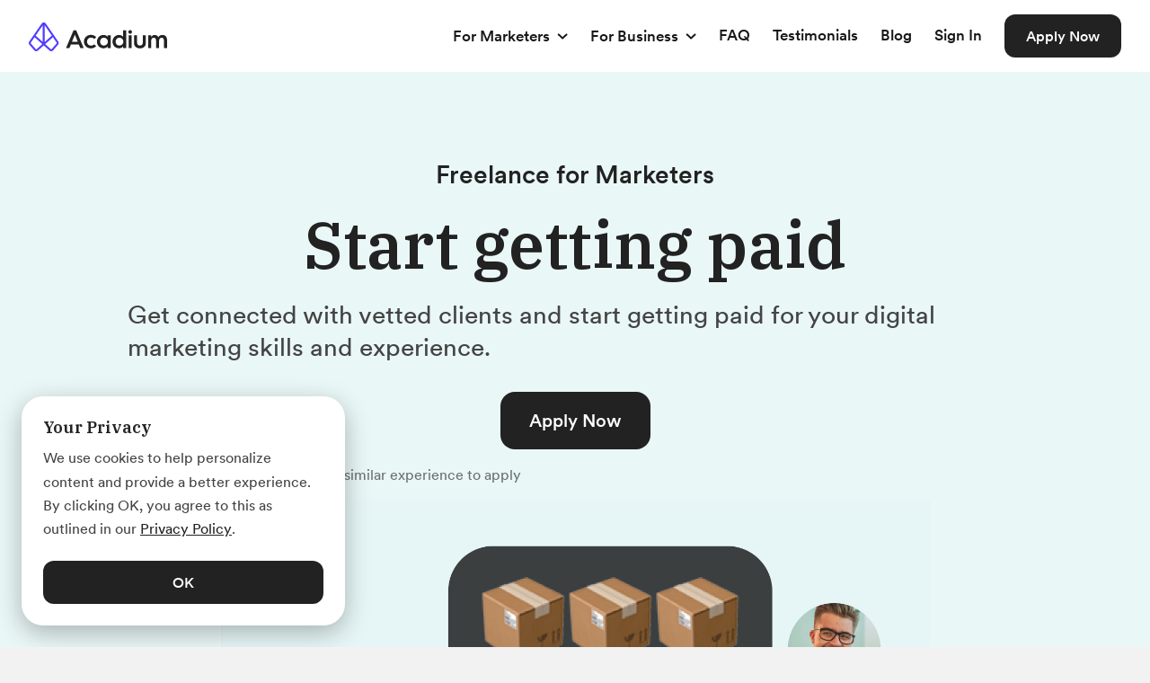

--- FILE ---
content_type: text/html; charset=UTF-8
request_url: https://acadium.com/freelance-for-marketers/
body_size: 31885
content:
<!DOCTYPE html>
<html lang="en-US">
<head>
<meta charset="UTF-8" />
<meta name='viewport' content='width=device-width, initial-scale=1.0' />
<meta http-equiv='X-UA-Compatible' content='IE=edge' />
<link rel="profile" href="https://gmpg.org/xfn/11" />
	
<title>Freelance for Marketers &#8211; Acadium</title>
<meta name='robots' content='max-image-preview:large' />
<link rel='dns-prefetch' href='//fonts.googleapis.com' />
<link rel='dns-prefetch' href='//www.googletagmanager.com' />
<link href='https://fonts.gstatic.com' crossorigin rel='preconnect' />
<link rel="alternate" type="application/rss+xml" title="Acadium &raquo; Feed" href="https://acadium.com/feed/" />
<link rel="alternate" type="application/rss+xml" title="Acadium &raquo; Comments Feed" href="https://acadium.com/comments/feed/" />
<link rel="preload" href="https://acadium.com/wp-content/plugins/bb-plugin/fonts/fontawesome/5.15.4/webfonts/fa-solid-900.woff2" as="font" type="font/woff2" crossorigin="anonymous">
<script type="text/javascript">
window._wpemojiSettings = {"baseUrl":"https:\/\/s.w.org\/images\/core\/emoji\/14.0.0\/72x72\/","ext":".png","svgUrl":"https:\/\/s.w.org\/images\/core\/emoji\/14.0.0\/svg\/","svgExt":".svg","source":{"concatemoji":"https:\/\/acadium.com\/wp-includes\/js\/wp-emoji-release.min.js?ver=6.2"}};
/*! This file is auto-generated */
!function(e,a,t){var n,r,o,i=a.createElement("canvas"),p=i.getContext&&i.getContext("2d");function s(e,t){p.clearRect(0,0,i.width,i.height),p.fillText(e,0,0);e=i.toDataURL();return p.clearRect(0,0,i.width,i.height),p.fillText(t,0,0),e===i.toDataURL()}function c(e){var t=a.createElement("script");t.src=e,t.defer=t.type="text/javascript",a.getElementsByTagName("head")[0].appendChild(t)}for(o=Array("flag","emoji"),t.supports={everything:!0,everythingExceptFlag:!0},r=0;r<o.length;r++)t.supports[o[r]]=function(e){if(p&&p.fillText)switch(p.textBaseline="top",p.font="600 32px Arial",e){case"flag":return s("\ud83c\udff3\ufe0f\u200d\u26a7\ufe0f","\ud83c\udff3\ufe0f\u200b\u26a7\ufe0f")?!1:!s("\ud83c\uddfa\ud83c\uddf3","\ud83c\uddfa\u200b\ud83c\uddf3")&&!s("\ud83c\udff4\udb40\udc67\udb40\udc62\udb40\udc65\udb40\udc6e\udb40\udc67\udb40\udc7f","\ud83c\udff4\u200b\udb40\udc67\u200b\udb40\udc62\u200b\udb40\udc65\u200b\udb40\udc6e\u200b\udb40\udc67\u200b\udb40\udc7f");case"emoji":return!s("\ud83e\udef1\ud83c\udffb\u200d\ud83e\udef2\ud83c\udfff","\ud83e\udef1\ud83c\udffb\u200b\ud83e\udef2\ud83c\udfff")}return!1}(o[r]),t.supports.everything=t.supports.everything&&t.supports[o[r]],"flag"!==o[r]&&(t.supports.everythingExceptFlag=t.supports.everythingExceptFlag&&t.supports[o[r]]);t.supports.everythingExceptFlag=t.supports.everythingExceptFlag&&!t.supports.flag,t.DOMReady=!1,t.readyCallback=function(){t.DOMReady=!0},t.supports.everything||(n=function(){t.readyCallback()},a.addEventListener?(a.addEventListener("DOMContentLoaded",n,!1),e.addEventListener("load",n,!1)):(e.attachEvent("onload",n),a.attachEvent("onreadystatechange",function(){"complete"===a.readyState&&t.readyCallback()})),(e=t.source||{}).concatemoji?c(e.concatemoji):e.wpemoji&&e.twemoji&&(c(e.twemoji),c(e.wpemoji)))}(window,document,window._wpemojiSettings);
</script>
<style type="text/css">
img.wp-smiley,
img.emoji {
	display: inline !important;
	border: none !important;
	box-shadow: none !important;
	height: 1em !important;
	width: 1em !important;
	margin: 0 0.07em !important;
	vertical-align: -0.1em !important;
	background: none !important;
	padding: 0 !important;
}
</style>
	<link rel='stylesheet' id='fl-builder-layout-8316-css' href='https://acadium.com/wp-content/uploads/bb-plugin/cache/8316-layout.css?ver=fc89d45a0c60838d9088f5e6c4ff74c1' type='text/css' media='all' />
<link rel='stylesheet' id='cookie-law-info-css' href='https://acadium.com/wp-content/plugins/cookie-law-info/legacy/public/css/cookie-law-info-public.css?ver=3.0.9' type='text/css' media='all' />
<link rel='stylesheet' id='cookie-law-info-gdpr-css' href='https://acadium.com/wp-content/plugins/cookie-law-info/legacy/public/css/cookie-law-info-gdpr.css?ver=3.0.9' type='text/css' media='all' />
<link rel='stylesheet' id='font-awesome-5-css' href='https://acadium.com/wp-content/plugins/bb-plugin/fonts/fontawesome/5.15.4/css/all.min.css?ver=2.6.3.3' type='text/css' media='all' />
<link rel='stylesheet' id='fl-builder-layout-bundle-6bdc285b34062585d4b141cf200d1e70-css' href='https://acadium.com/wp-content/uploads/bb-plugin/cache/6bdc285b34062585d4b141cf200d1e70-layout-bundle.css?ver=2.6.3.3-1.4.5.1' type='text/css' media='all' />
<link rel='stylesheet' id='jquery-magnificpopup-css' href='https://acadium.com/wp-content/plugins/bb-plugin/css/jquery.magnificpopup.min.css?ver=2.6.3.3' type='text/css' media='all' />
<link rel='stylesheet' id='bootstrap-4-css' href='https://acadium.com/wp-content/themes/bb-theme/css/bootstrap-4.min.css?ver=1.7.4.1' type='text/css' media='all' />
<link rel='stylesheet' id='fl-automator-skin-css' href='https://acadium.com/wp-content/uploads/bb-theme/skin-696a52d3a7d47.css?ver=1.7.4.1' type='text/css' media='all' />
<link rel='stylesheet' id='fl-child-theme-css' href='https://acadium.com/wp-content/themes/bb-theme-child/style.css?ver=6.2' type='text/css' media='all' />
<link rel='stylesheet' id='fl-builder-google-fonts-1777778e79968ae2723a2bffd4a76f2b-css' href='//fonts.googleapis.com/css?family=IBM+Plex+Serif%3A600%7CRoboto%3A500&#038;ver=6.2' type='text/css' media='all' />
<script type='text/javascript' src='https://acadium.com/wp-content/plugins/svg-support/vendor/DOMPurify/DOMPurify.min.js?ver=1.0.1' id='bodhi-dompurify-library-js'></script>
<script type='text/javascript' src='https://acadium.com/wp-includes/js/jquery/jquery.min.js?ver=3.6.3' id='jquery-core-js'></script>
<script type='text/javascript' src='https://acadium.com/wp-includes/js/jquery/jquery-migrate.min.js?ver=3.4.0' id='jquery-migrate-js'></script>
<script type='text/javascript' id='cookie-law-info-js-extra'>
/* <![CDATA[ */
var Cli_Data = {"nn_cookie_ids":[],"cookielist":[],"non_necessary_cookies":[],"ccpaEnabled":"","ccpaRegionBased":"","ccpaBarEnabled":"","strictlyEnabled":["necessary","obligatoire"],"ccpaType":"gdpr","js_blocking":"","custom_integration":"","triggerDomRefresh":"","secure_cookies":""};
var cli_cookiebar_settings = {"animate_speed_hide":"500","animate_speed_show":"500","background":"#ffffff","border":"#b1a6a6c2","border_on":"","button_1_button_colour":"#222222","button_1_button_hover":"#1b1b1b","button_1_link_colour":"#ffffff","button_1_as_button":"1","button_1_new_win":"","button_2_button_colour":"#333","button_2_button_hover":"#292929","button_2_link_colour":"#222222","button_2_as_button":"","button_2_hidebar":"","button_3_button_colour":"#000","button_3_button_hover":"#000000","button_3_link_colour":"#fff","button_3_as_button":"1","button_3_new_win":"","button_4_button_colour":"#000","button_4_button_hover":"#000000","button_4_link_colour":"#62a329","button_4_as_button":"","button_7_button_colour":"#61a229","button_7_button_hover":"#4e8221","button_7_link_colour":"#fff","button_7_as_button":"1","button_7_new_win":"","font_family":"inherit","header_fix":"","notify_animate_hide":"","notify_animate_show":"","notify_div_id":"#cookie-law-info-bar","notify_position_horizontal":"right","notify_position_vertical":"bottom","scroll_close":"","scroll_close_reload":"","accept_close_reload":"","reject_close_reload":"","showagain_tab":"","showagain_background":"#fff","showagain_border":"#000","showagain_div_id":"#cookie-law-info-again","showagain_x_position":"100px","text":"#444444","show_once_yn":"","show_once":"10000","logging_on":"","as_popup":"","popup_overlay":"1","bar_heading_text":"Your Privacy","cookie_bar_as":"banner","popup_showagain_position":"bottom-right","widget_position":"left"};
var log_object = {"ajax_url":"https:\/\/acadium.com\/wp-admin\/admin-ajax.php"};
/* ]]> */
</script>
<script type='text/javascript' src='https://acadium.com/wp-content/plugins/cookie-law-info/legacy/public/js/cookie-law-info-public.js?ver=3.0.9' id='cookie-law-info-js'></script>
<script type='text/javascript' src='https://acadium.com/wp-content/plugins/svg-support/js/min/svgs-inline-min.js?ver=1.0.1' id='bodhi_svg_inline-js'></script>
<script type='text/javascript' id='bodhi_svg_inline-js-after'>
cssTarget={"Bodhi":"img.style-svg","ForceInlineSVG":"style-svg"};ForceInlineSVGActive="true";frontSanitizationEnabled="on";
</script>
<script type='text/javascript' src='https://acadium.com/wp-includes/js/imagesloaded.min.js?ver=6.2' id='imagesloaded-js'></script>
<link rel="EditURI" type="application/rsd+xml" title="RSD" href="https://acadium.com/xmlrpc.php?rsd" />
<link rel="wlwmanifest" type="application/wlwmanifest+xml" href="https://acadium.com/wp-includes/wlwmanifest.xml" />
<meta name="generator" content="WordPress 6.2" />
<link rel="canonical" href="https://acadium.com/freelance-for-marketers/" />
<link rel='shortlink' href='https://acadium.com/?p=8316' />
<link rel="alternate" type="application/json+oembed" href="https://acadium.com/wp-json/oembed/1.0/embed?url=https%3A%2F%2Facadium.com%2Ffreelance-for-marketers%2F" />
<link rel="alternate" type="text/xml+oembed" href="https://acadium.com/wp-json/oembed/1.0/embed?url=https%3A%2F%2Facadium.com%2Ffreelance-for-marketers%2F&#038;format=xml" />
				<style type="text/css" id="cst_font_data">
					@font-face {font-family: "Circular Bold";font-display: auto;font-fallback: ;font-weight: 400;src: url(https://acadium.com/wp-content/uploads/2019/11/CircularXXWeb-Bold.woff2) format('woff2');} @font-face {font-family: "Circular Book";font-display: auto;font-fallback: ;font-weight: 400;src: url(https://acadium.com/wp-content/uploads/2019/11/CircularXXWeb-Book.woff2) format('woff2');} @font-face {font-family: "Circular Medium";font-display: auto;font-fallback: ;font-weight: 400;src: url(https://acadium.com/wp-content/uploads/2019/11/CircularXXWeb-Medium.woff2) format('woff2');}				</style>
				<meta name="generator" content="Site Kit by Google 1.156.0" /><!-- HFCM by 99 Robots - Snippet # 1: OTTO - search atlas -->
<script nowprocket nitro-exclude type="text/javascript" id="sa-dynamic-optimization" data-uuid="6a533fcd-f176-4d1b-ba89-7d7704835fe4" src="[data-uri]"></script>
<!-- /end HFCM by 99 Robots -->
<!-- HFCM by 99 Robots - Snippet # 2: Google Tags -->
<!-- Google tag (gtag.js) -->
<script async src="https://www.googletagmanager.com/gtag/js?id=AW-17300907727"></script>
<script>
  window.dataLayer = window.dataLayer || [];
  function gtag(){dataLayer.push(arguments);}
  gtag('js', new Date());

  gtag('config', 'AW-17300907727');
</script>
<!-- /end HFCM by 99 Robots -->
<!-- HFCM by 99 Robots - Snippet # 5: G-D0FPK7SJ1Q -->
<!-- Google tag (gtag.js) -->
<script async src="https://www.googletagmanager.com/gtag/js?id=G-D0FPK7SJ1Q"></script>
<script>
  window.dataLayer = window.dataLayer || [];
  function gtag(){dataLayer.push(arguments);}
  gtag('js', new Date());

  gtag('config', 'G-D0FPK7SJ1Q');
</script>
<!-- /end HFCM by 99 Robots -->
<!-- HFCM by 99 Robots - Snippet # 6: GTM-NBJPPNQ -->
<!-- Google Tag Manager -->
<script>(function(w,d,s,l,i){w[l]=w[l]||[];w[l].push({'gtm.start':
new Date().getTime(),event:'gtm.js'});var f=d.getElementsByTagName(s)[0],
j=d.createElement(s),dl=l!='dataLayer'?'&l='+l:'';j.async=true;j.src=
'https://www.googletagmanager.com/gtm.js?id='+i+dl;f.parentNode.insertBefore(j,f);
})(window,document,'script','dataLayer','GTM-NBJPPNQ');</script>
<!-- End Google Tag Manager -->


<!-- /end HFCM by 99 Robots -->
<!-- HFCM by 99 Robots - Snippet # 10: Event Snippet -->
<!-- Event snippet for B4A - Google Ads conversion page
In your html page, add the snippet and call gtag_report_conversion when someone clicks on the chosen link or button. -->
<script>
function gtag_report_conversion(url) {
  var callback = function () {
    if (typeof(url) != 'undefined') {
      window.location = url;
    }
  };
  gtag('event', 'conversion', {
      'send_to': 'AW-17300907727/I69cCNzK4-0aEM_N27lA',
      'event_callback': callback
  });
  return false;
}
</script>

<!-- /end HFCM by 99 Robots -->
<!-- HFCM by 99 Robots - Snippet # 11: AP-Google -->
<!-- Event snippet for AP - Google Ads conversion page -->
<script>
  gtag('event', 'conversion', {'send_to': 'AW-17300907727/zfLDCJKs8O0aEM_N27lA'});
</script>

<!-- /end HFCM by 99 Robots -->
<!-- HFCM by 99 Robots - Snippet # 12: Calendly | Thank you Page -->
<!-- Google tag (gtag.js) -->
<script async src="https://www.googletagmanager.com/gtag/js?id=AW-17300907727"></script>
<script>
  window.dataLayer = window.dataLayer || [];
  function gtag(){dataLayer.push(arguments);}
  gtag('js', new Date());

  gtag('config', 'AW-17300907727');
</script>
<!-- /end HFCM by 99 Robots -->
<!-- HFCM by 99 Robots - Snippet # 13: Event snippet | Cal - TyPage -->
<!-- Event snippet for Calendly | Thank You Page conversion page -->
<script>
  gtag('event', 'conversion', {
      'send_to': 'AW-17300907727/eu61CIKcgIcbEM_N27lA',
      'value': 1.0,
      'currency': 'CAD'
  });
</script>

<!-- /end HFCM by 99 Robots -->
<!-- HFCM by 99 Robots - Snippet # 14: Event Snippet | AP-ads -->
<!-- Event snippet for AP - Google Ads conversion page
In your html page, add the snippet and call gtag_report_conversion when someone clicks on the chosen link or button. -->
<script>
function gtag_report_conversion(url) {
  var callback = function () {
    if (typeof(url) != 'undefined') {
      window.location = url;
    }
  };
  gtag('event', 'conversion', {
      'send_to': 'AW-17300907727/zfLDCJKs8O0aEM_N27lA',
      'event_callback': callback
  });
  return false;
}
</script>

<!-- /end HFCM by 99 Robots -->
<!-- HFCM by 99 Robots - Snippet # 15: AP - Gads -->
<!-- Google tag (gtag.js) -->
<script async src="https://www.googletagmanager.com/gtag/js?id=AW-17300907727"></script>
<script>
  window.dataLayer = window.dataLayer || [];
  function gtag(){dataLayer.push(arguments);}
  gtag('js', new Date());

  gtag('config', 'AW-17300907727');
</script>

<!-- /end HFCM by 99 Robots -->
<!-- HFCM by 99 Robots - Snippet # 16: Kitchen | My Estimator | App -->
<!-- Google tag (gtag.js) -->
<script async src="https://www.googletagmanager.com/gtag/js?id=G-E5QHMSE6D0"></script>
<script>
  window.dataLayer = window.dataLayer || [];
  function gtag(){dataLayer.push(arguments);}
  gtag('js', new Date());

  gtag('config', 'G-E5QHMSE6D0');
</script>
<!-- /end HFCM by 99 Robots -->
<!-- HFCM by 99 Robots - Snippet # 17: Reddit -->
<!-- Reddit Pixel -->
<script>
!function(w,d){if(!w.rdt){var p=w.rdt=function(){p.sendEvent?p.sendEvent.apply(p,arguments):p.callQueue.push(arguments)};p.callQueue=[];var t=d.createElement("script");t.src="https://www.redditstatic.com/ads/pixel.js",t.async=!0;var s=d.getElementsByTagName("script")[0];s.parentNode.insertBefore(t,s)}}(window,document);rdt('init','t2_5mgzu');rdt('track', 'PageVisit');
</script>
<!-- DO NOT MODIFY UNLESS TO REPLACE A USER IDENTIFIER -->
<!-- End Reddit Pixel -->

<!-- /end HFCM by 99 Robots -->
<meta name="google-site-verification" content="5bkDop-PbUhIPo8pfQvKOIZGNWj_BQRC4th8zAZ3K34"><link rel="icon" href="https://acadium.com/wp-content/uploads/2022/08/cropped-Square-Logo-32x32.png" sizes="32x32" />
<link rel="icon" href="https://acadium.com/wp-content/uploads/2022/08/cropped-Square-Logo-192x192.png" sizes="192x192" />
<link rel="apple-touch-icon" href="https://acadium.com/wp-content/uploads/2022/08/cropped-Square-Logo-180x180.png" />
<meta name="msapplication-TileImage" content="https://acadium.com/wp-content/uploads/2022/08/cropped-Square-Logo-270x270.png" />
		<style type="text/css" id="wp-custom-css">
			.link-card .link-card-cta a{
	text-decoration: none;
}		</style>
		<script id="mcjs">!function(c,h,i,m,p){m=c.createElement(h),p=c.getElementsByTagName(h)[0],m.async=1,m.src=i,p.parentNode.insertBefore(m,p)}(document,"script","https://chimpstatic.com/mcjs-connected/js/users/ce60105975953bbd669f1b67d/05d196259f572a63ba24df246.js");</script>

<script src="https://www.youtube.com/iframe_api"></script>


<script>
// parseQuery: Originally from StackOverflow of: https://stackoverflow.com/a/13419367/2529423
function parseQuery(qstr) {
    var query = {};
    var a = (qstr[0] === '?' ? qstr.substr(1) : qstr).split('&');
    for (var i = 0; i < a.length; i++) {
        var b = a[i].split('=');
        query[decodeURIComponent(b[0])] = decodeURIComponent(b[1] || '');
    }
    return query;
}

// encodeQuery originally from StackOverflow: https://stackoverflow.com/a/1714899/2529423
function encodeQuery(obj) {
    var str = [];
    for (var p in obj)
        if (obj.hasOwnProperty(p)) {
            str.push(encodeURIComponent(p) + "=" + encodeURIComponent(obj[p]));
        }
    return str.join("&");
}

function addQueryParameterToDomain(key, value, conditionDomain) {
	if (!key || !value || !conditionDomain) {
		return;
	}
	
    var links = document.querySelectorAll('a[href]'),
        linksLength = links.length,
        index,
        queryIndex,
        queryString,
        query,
        url,
        domain,
        colonSlashSlash;

    // Iterate through and add query parameter
    for (index = 0; index < linksLength; ++index) {
        url = links[index].href,
            queryIndex = url.indexOf('?'),
            colonSlashSlash = url.indexOf('://'),
			hash = url.split('#')[1];

        domain = url.substring(colonSlashSlash + 3);
        domain = domain.substring(0, domain.indexOf('/'));

        if (domain !== conditionDomain) {
            continue;
        }
		
		if (hash) {
			// Remove hash from url
			url = domain.substring(0, domain.indexOf('#'));
		}

        if (queryIndex === -1) {
            url += '?' + key + '=' + value;
        } else {
            queryString = url.substring(queryIndex);
            url = url.substring(0, queryIndex);
            query = parseQuery(queryString);

            query[key] = value;

            url += '?' + encodeQuery(query);
        }
		
		if (hash) {
			// Add hash to end of url
			url += '#' + hash;
		}

        links[index].href = url;
    }
}

jQuery(document).ready(function() {

    // Fetch cookie that stores url params
    const cookie = document.cookie
        .split('; ')
        .find(row => row.startsWith('url_parameters='));

    let oldParams = {};
    if (cookie) {
        // Turn params into object
        oldParams = JSON.parse(cookie.split('=')[1]);
    }

    // Get current url params
    const urlSearchParams = new URLSearchParams(window.location.search);
    const newParams = Object.fromEntries(urlSearchParams.entries());

    // Merge with old params
    const params = {
        ...oldParams,
        ...newParams,
    }

    // Add as fresh cookie with 1 day expiry
    document.cookie = 'url_parameters=' + JSON.stringify(params) + '; max-age=${60*60*24}; Secure';

    // Append to params for links on the page
    for (const param in params) {
        addQueryParameterToDomain(param, params[param], 'app.acadium.com');
        addQueryParameterToDomain(param, params[param], 'acadium.com');
    }
	
	// TODO: Does removing utm_* negatively affect GA4?
	// 
	// 
	window.history.replaceState({}, '', window.location.origin + window.location.pathname);

    // Clear address bar
    /*
    var cleanSearch = window.location.search
        .replace(/[a-zA-Z0-9_?=^&]+&?/g, '') // removes utm_xxx parameters
        .replace(/&$/, '') // removes & if last character
        .replace(/^\?$/, '') // removes ? if only remaining character
        .replace(/^\-$/, '') // removes - if only remaining character
        .replace(/^\--$/, '') // removes - if only remaining character
    ;

    // some pass utm_xxxx in the hash
    var cleanHash = window.location.hash
        .replace(/utm_[^&]+&?/g, '') // removes utm_xxx parameters
        .replace(/&$/, '') // removes & if last character
        .replace(/^\#$/, '') // removes # if only remaining character
        .replace(/^\-$/, '') // removes - if only remaining character
        .replace(/^\--$/, '') // removes - if only remaining character
    ;

    window.history.replaceState({}, '', window.location.pathname + cleanSearch + cleanHash);
	*/
});
</script>
		
<!--
<script type="text/javascript">
	// TRANSFER UTM TO ALL LINKS
	jQuery(document).ready(function() {
		var utmValue = '';		if (utmValue != '') {
			var x = document.getElementsByTagName("A");
			var i;
			for (i = 0; i < x.length; i++) {
				var n = x[i].href.indexOf("?");
				if (x[i].href != '#' && utmValue != '') {
					if (n > 1) {
						x[i].href = x[i].href + '&' + utmValue;
					} else {
						x[i].href = x[i].href + '?' + utmValue;
					}
				}
			}
		}
		
		console.log('utmValue', utmValue);
		
		  const urlSearchParams = new URLSearchParams(window.location.search);
  			const params = Object.fromEntries(urlSearchParams.entries());
  		console.log(params);
		
		var cleanSearch = window.location.search
			.replace(/[a-zA-Z0-9_?=^&]+&?/g, '') // removes utm_xxx parameters
			.replace(/&$/, '') // removes & if last character
			.replace(/^\?$/, '') // removes ? if only remaining character
			.replace(/^\-$/, '') // removes - if only remaining character
			.replace(/^\--$/, '') // removes - if only remaining character
		;
		// some pass utm_xxxx in the hash
		var cleanHash = window.location.hash
			.replace(/utm_[^&]+&?/g, '') // removes utm_xxx parameters
			.replace(/&$/, '') // removes & if last character
			.replace(/^\#$/, '') // removes # if only remaining character
			.replace(/^\-$/, '') // removes - if only remaining character
			.replace(/^\--$/, '') // removes - if only remaining character
		;
		
		console.log('cleanHash', cleanHash);
		console.log('cleanSearch', cleanSearch);

		window.history.replaceState({}, '', window.location.pathname + cleanSearch + cleanHash);
	});
</script>
-->
	
<!-- PRELOAD FONTAWESOME -->
<!-- This was requested by page speed insights -->
<link rel="preload" href="https://acadium.com/wp-content/plugins/bb-plugin/fonts/fontawesome/5.12.0/webfonts/fa-solid-900.woff2" as="font/woff2">

<!-- Calendly link widget begin -->
<link href="https://calendly.com/assets/external/widget.css" rel="stylesheet">
<script src="https://calendly.com/assets/external/widget.js" type="text/javascript"></script>
<!-- Calendly link widget end -->
	
<!-- ACADIUM WORDPRESS G4A Global site tag (gtag.js) - Google Analytics -->
<script async src="https://www.googletagmanager.com/gtag/js?id=G-D0FPK7SJ1Q"></script>
<script>
  window.dataLayer = window.dataLayer || [];
  function gtag(){dataLayer.push(arguments);}
  gtag('js', new Date());
  gtag('config', 'G-D0FPK7SJ1Q');
</script>
<!-- Global site tag (gtag.js) - Google Analytics -->
	
<!-- ACADIUM WORDPRESS Global site tag (gtag.js) - Google Analytics -->
<script async src="https://www.googletagmanager.com/gtag/js?id=UA-82056621-5"></script>
<script>
  window.dataLayer = window.dataLayer || [];
  function gtag(){dataLayer.push(arguments);}
  gtag('js', new Date());
  gtag('config', 'UA-82056621-5');
</script>
<!-- -->

<!-- Google Tag Manager -->
<script>(function(w,d,s,l,i){w[l]=w[l]||[];w[l].push({'gtm.start':
new Date().getTime(),event:'gtm.js'});var f=d.getElementsByTagName(s)[0],
j=d.createElement(s),dl=l!='dataLayer'?'&l='+l:'';j.async=true;j.src=
'https://www.googletagmanager.com/gtm.js?id='+i+dl;f.parentNode.insertBefore(j,f);
})(window,document,'script','dataLayer','GTM-NBJPPNQ');</script>
<!-- End Google Tag Manager -->
	
<!-- Facebook Pixel Code -->
<!-- We are now tracking Pixels in GTag
<script>
    !function(f,b,e,v,n,t,s)
    {if(f.fbq)return;n=f.fbq=function(){n.callMethod?
        n.callMethod.apply(n,arguments):n.queue.push(arguments)};
        if(!f._fbq)f._fbq=n;n.push=n;n.loaded=!0;n.version='2.0';
        n.queue=[];t=b.createElement(e);t.async=!0;
        t.src=v;s=b.getElementsByTagName(e)[0];
        s.parentNode.insertBefore(t,s)}(window, document,'script',
        'https://connect.facebook.net/en_US/fbevents.js');
    fbq('init', '1834759553461813');
    fbq('track', 'PageView');
</script>
-->
<!-- -->

<!-- FULLSTORY -->
<script>
    window['_fs_debug'] = false;
    window['_fs_host'] = 'fullstory.com';
    window['_fs_script'] = 'edge.fullstory.com/s/fs.js';
    window['_fs_org'] = '3GT76';
    window['_fs_namespace'] = 'FS';
    (function(m,n,e,t,l,o,g,y){
        if (e in m) {if(m.console && m.console.log) { m.console.log('FullStory namespace conflict. Please set window["_fs_namespace"].');} return;}
        g=m[e]=function(a,b,s){g.q?g.q.push([a,b,s]):g._api(a,b,s);};g.q=[];
        o=n.createElement(t);o.async=1;o.crossOrigin='anonymous';o.src='https://'+_fs_script;
        y=n.getElementsByTagName(t)[0];y.parentNode.insertBefore(o,y);
        g.identify=function(i,v,s){g(l,{uid:i},s);if(v)g(l,v,s)};g.setUserVars=function(v,s){g(l,v,s)};g.event=function(i,v,s){g('event',{n:i,p:v},s)};
        g.anonymize=function(){g.identify(!!0)};
        g.shutdown=function(){g("rec",!1)};g.restart=function(){g("rec",!0)};
        g.log = function(a,b){g("log",[a,b])};
        g.consent=function(a){g("consent",!arguments.length||a)};
        g.identifyAccount=function(i,v){o='account';v=v||{};v.acctId=i;g(o,v)};
        g.clearUserCookie=function(){};
        g.setVars=function(n, p){g('setVars',[n,p]);};
        g._w={};y='XMLHttpRequest';g._w[y]=m[y];y='fetch';g._w[y]=m[y];
        if(m[y])m[y]=function(){return g._w[y].apply(this,arguments)};
        g._v="1.3.0";
    })(window,document,window['_fs_namespace'],'script','user');
</script>
	
<!-- ZENDESK -->
<!-- Only on /for-mentors page -->
	
<!-- FirstPromoter -->
<script type="text/javascript">
(function(){var t=document.createElement("script");t.type="text/javascript",t.async=!0,t.src='https://cdn.firstpromoter.com/fprom.js',t.onload=t.onreadystatechange=function(){var t=this.readyState;if(!t||"complete"==t||"loaded"==t)try{$FPROM.init("9dszr5nh",".acadium.com")}catch(t){}};var e=document.getElementsByTagName("script")[0];e.parentNode.insertBefore(t,e)})();
</script>

</head>
<body class="page-template-default page page-id-8316 fl-builder fl-theme-builder-footer fl-theme-builder-footer-footer fl-theme-builder-singular fl-theme-builder-singular-single-posts fl-theme-builder-header fl-theme-builder-header-new-global-navigation fl-framework-bootstrap-4 fl-preset-default fl-full-width fl-submenu-indicator fl-submenu-toggle" itemscope="itemscope" itemtype="https://schema.org/WebPage">
	
<!-- Google Tag Manager (noscript) -->
<noscript><iframe src="https://www.googletagmanager.com/ns.html?id=GTM-NBJPPNQ"
height="0" width="0" style="display:none;visibility:hidden"></iframe></noscript>
<!-- End Google Tag Manager (noscript) -->
	
	<a aria-label="Skip to content" class="fl-screen-reader-text" href="#fl-main-content">Skip to content</a><div class="fl-page">
	<header class="fl-builder-content fl-builder-content-8369 fl-builder-global-templates-locked" data-post-id="8369" data-type="header" data-sticky="1" data-sticky-on="" data-sticky-breakpoint="medium" data-shrink="0" data-overlay="0" data-overlay-bg="transparent" data-shrink-image-height="50px" role="banner" itemscope="itemscope" itemtype="http://schema.org/WPHeader"><div class="fl-row fl-row-full-width fl-row-bg-color fl-node-60e3380232dbb fl-row-custom-height fl-row-align-center" data-node="60e3380232dbb">
	<div class="fl-row-content-wrap">
						<div class="fl-row-content fl-row-fixed-width fl-node-content">
		
<div class="fl-col-group fl-node-60e3380232dbf fl-col-group-equal-height fl-col-group-align-center fl-col-group-custom-width" data-node="60e3380232dbf">
			<div class="fl-col fl-node-60e3380232dc1 fl-col-small fl-col-small-full-width" data-node="60e3380232dc1">
	<div class="fl-col-content fl-node-content"><div class="fl-module fl-module-html fl-node-60e3380232dc4" data-node="60e3380232dc4">
	<div class="fl-module-content fl-node-content">
		<div class="fl-html">
	<a href="/" class="icon nav-logo">
    <svg width="154" height="32" viewBox="0 0 154 32" fill="none" xmlns="http://www.w3.org/2000/svg">
        <path d="M41.5068 28.4434L49.8198 8.77811H52.8413L61.1543 28.4434H57.3811L55.7576 24.5223H46.9035L45.28 28.4434H41.5068ZM48.0159 21.6111H54.6452L51.3381 13.6053L48.0159 21.6111Z" fill="#222222"/>
        <path d="M75.0293 16.2194L72.9097 18.4028C72.4493 17.8997 71.8849 17.5001 71.2547 17.231C70.6245 16.9619 69.9432 16.8297 69.2568 16.8433C68.668 16.8318 68.083 16.9392 67.5376 17.1588C66.9922 17.3785 66.4979 17.7057 66.085 18.1206C65.2582 18.9524 64.8373 20.0367 64.8373 21.2992C64.8373 22.5617 65.2582 23.6459 66.085 24.4926C66.4987 24.9055 66.9935 25.2305 67.5389 25.4476C68.0844 25.6647 68.669 25.7693 69.2568 25.7551C69.9417 25.7676 70.6214 25.6364 71.2511 25.3701C71.8808 25.1038 72.4461 24.7085 72.9097 24.2104L75.0293 26.3789C73.481 28.0127 71.5718 28.8296 69.2568 28.8296C66.9418 28.8296 65.2131 28.1315 63.6948 26.6908C62.1765 25.2501 61.4399 23.438 61.4399 21.2992C61.4399 19.1603 62.1765 17.378 63.6948 15.9372C65.2131 14.4965 67.0621 13.7687 69.2568 13.7687C71.4516 13.7687 73.481 14.5856 75.0293 16.2194Z" fill="#222222"/>
        <path d="M87.7618 16.2789V14.2143H91.1892V28.4434H87.7618V26.3789C87.2807 27.7602 85.537 28.7405 83.1618 28.7405C81.1325 28.7405 79.4188 28.0424 78.0207 26.6314C76.6227 25.2203 75.9763 23.438 75.9763 21.3289C75.9763 19.2197 76.6528 17.4671 78.0207 16.0561C79.3887 14.645 81.1325 13.9172 83.1618 13.9172C85.537 13.9172 87.2807 14.8975 87.7618 16.2789ZM86.7245 24.4331C87.1473 24.0334 87.4806 23.5508 87.7033 23.0161C87.9259 22.4815 88.0329 21.9068 88.0173 21.3289C88.0329 20.751 87.9259 20.1762 87.7033 19.6416C87.4806 19.107 87.1473 18.6243 86.7245 18.2246C86.3174 17.8216 85.8317 17.5045 85.2968 17.2926C84.7619 17.0806 84.189 16.9783 83.6128 16.9918C83.0458 16.9795 82.4822 17.0825 81.9573 17.2946C81.4323 17.5067 80.9571 17.8233 80.5612 18.2246C79.7645 19.0415 79.3737 20.0812 79.3737 21.3289C79.3737 22.5765 79.7645 23.6162 80.5612 24.4331C80.9571 24.8345 81.4323 25.151 81.9573 25.3631C82.4822 25.5752 83.0458 25.6783 83.6128 25.6659C84.189 25.6794 84.7619 25.5771 85.2968 25.3652C85.8317 25.1533 86.3174 24.8362 86.7245 24.4331V24.4331Z" fill="#222222"/>
        <path d="M105.034 16.2789V8.77811H108.462V28.4435H105.034V26.3789C104.553 27.7602 102.809 28.7405 100.434 28.7405C98.4048 28.7405 96.6911 28.0424 95.2931 26.6314C93.8951 25.2204 93.2336 23.438 93.2336 21.3289C93.2336 19.2198 93.9251 17.4671 95.2931 16.0561C96.661 14.645 98.4048 13.9172 100.434 13.9172C102.809 13.9172 104.553 14.8975 105.034 16.2789ZM103.997 24.4331C104.42 24.0334 104.753 23.5508 104.976 23.0161C105.198 22.4815 105.305 21.9068 105.29 21.3289C105.305 20.751 105.198 20.1762 104.976 19.6416C104.753 19.107 104.42 18.6243 103.997 18.2246C103.59 17.8216 103.104 17.5045 102.569 17.2926C102.034 17.0807 101.461 16.9783 100.885 16.9918C100.318 16.9795 99.7546 17.0825 99.2296 17.2946C98.7046 17.5067 98.2294 17.8233 97.8336 18.2246C97.0369 19.0415 96.631 20.0812 96.631 21.3289C96.631 22.5765 97.0369 23.6162 97.8336 24.4331C98.2294 24.8345 98.7046 25.151 99.2296 25.3631C99.7546 25.5752 100.318 25.6783 100.885 25.6659C101.461 25.6794 102.034 25.5771 102.569 25.3652C103.104 25.1533 103.59 24.8362 103.997 24.4331V24.4331Z" fill="#222222"/>
        <path d="M110.822 10.5605C110.816 10.1604 110.93 9.76755 111.15 9.43181C111.371 9.09608 111.687 8.83256 112.059 8.67469C112.431 8.51682 112.842 8.4717 113.241 8.54506C113.639 8.61842 114.006 8.80695 114.295 9.08674C114.585 9.36653 114.784 9.72498 114.867 10.1166C114.95 10.5083 114.913 10.9154 114.762 11.2865C114.61 11.6576 114.351 11.9759 114.016 12.201C113.681 12.426 113.286 12.5478 112.881 12.5508C112.613 12.5547 112.347 12.5062 112.099 12.4081C111.85 12.3101 111.623 12.1643 111.432 11.9793C111.24 11.7943 111.088 11.5737 110.983 11.3302C110.878 11.0866 110.823 10.8251 110.822 10.5605V10.5605ZM111.167 28.4435V14.2143H114.595V28.4435H111.167Z" fill="#222222"/>
        <path d="M117.165 14.2143H120.623V22.5171C120.623 24.656 121.84 25.6957 123.765 25.6957C125.689 25.6957 126.906 24.6262 126.906 22.4874V14.2143H130.349V22.7102C130.349 24.6857 129.732 26.2155 128.47 27.2552C127.207 28.2949 125.644 28.7999 123.734 28.7999C121.825 28.7999 120.247 28.2949 119.014 27.2552C117.782 26.2155 117.165 24.7451 117.165 22.7993V14.2143Z" fill="#222222"/>
        <path d="M132.919 28.4434V14.2143H136.317V16.2491C136.918 14.8678 138.376 13.9321 140.21 13.9321C142.044 13.9321 143.517 14.7639 144.224 16.4274C145.05 14.7639 146.629 13.9321 148.944 13.9321C152.101 13.9321 153.935 16.1155 153.935 19.6356V28.4434H150.507V20.1109C150.507 18.1652 149.56 16.9621 147.937 16.9621C146.313 16.9621 145.081 18.3137 145.081 20.2595V28.4434H141.683V20.1109C141.683 18.1652 140.751 16.9621 139.113 16.9621C137.474 16.9621 136.317 18.3434 136.317 20.2595V28.4434H132.919Z" fill="#222222"/>
        <path d="M32.8782 21.3289L18.9882 1.20309C18.7332 0.832432 18.3903 0.529027 17.9894 0.319328C17.5886 0.109628 17.1418 0 16.6882 0C16.2346 0 15.7879 0.109628 15.387 0.319328C14.9862 0.529027 14.6433 0.832432 14.3883 1.20309L0.48325 21.3289C0.13752 21.8317 -0.0307145 22.4331 0.00461616 23.04C0.0399469 23.6469 0.27687 24.2253 0.678672 24.6856L6.22565 31.0279C6.46912 31.3102 6.76762 31.5411 7.10337 31.707C7.43911 31.8729 7.80522 31.9702 8.17987 31.9933H8.36026C9.04982 31.9936 9.71461 31.7393 10.2243 31.2804L16.2523 25.9036C16.3714 25.7961 16.5269 25.7365 16.6882 25.7365C16.8496 25.7365 17.0051 25.7961 17.1242 25.9036L23.1372 31.2804C23.4133 31.5297 23.7375 31.7215 24.0903 31.8442C24.4432 31.9669 24.8175 32.018 25.1908 31.9944C25.5642 31.9708 25.9288 31.8731 26.263 31.707C26.5972 31.5409 26.8941 31.3099 27.1358 31.0279L32.6978 24.6856C33.0974 24.2236 33.3316 23.6443 33.3642 23.0375C33.3968 22.4306 33.226 21.8301 32.8782 21.3289ZM25.6927 14.645L17.7405 21.7299V3.13398L25.6927 14.645ZM15.6209 3.13398V21.7151L7.69883 14.6302L15.6209 3.13398ZM8.31516 29.8842C8.22408 29.8802 8.13468 29.8585 8.05213 29.8203C7.96957 29.782 7.89548 29.728 7.83412 29.6614L2.28715 23.3043C2.19391 23.1959 2.13905 23.0603 2.13091 22.9182C2.12277 22.7761 2.16179 22.6353 2.24205 22.5171L6.4812 16.3828L15.1098 24.0915L14.8242 24.344L8.7962 29.7208C8.73187 29.7795 8.65589 29.8244 8.57307 29.8525C8.49026 29.8806 8.40243 29.8914 8.31516 29.8842ZM31.0743 23.3043L25.5273 29.6614C25.4071 29.7925 25.24 29.8723 25.0613 29.8842C24.9717 29.8917 24.8815 29.8811 24.7963 29.853C24.711 29.8249 24.6324 29.7799 24.5653 29.7208L24.5202 29.6763L18.2817 24.0915L26.8953 16.3977L31.1194 22.5171C31.1997 22.6353 31.2387 22.7761 31.2305 22.9182C31.2224 23.0603 31.1675 23.1959 31.0743 23.3043V23.3043Z" fill="#513DFF"/>
    </svg>
</a></div>
	</div>
</div>
</div>
</div>
			<div class="fl-col fl-node-60e3380232dc2" data-node="60e3380232dc2">
	<div class="fl-col-content fl-node-content"><div class="fl-module fl-module-menu fl-node-60e3380232dc3" data-node="60e3380232dc3">
	<div class="fl-module-content fl-node-content">
		<div class="fl-menu fl-menu-responsive-toggle-medium-mobile fl-menu-responsive-flyout-overlay fl-flyout-right">
	<button class="fl-menu-mobile-toggle hamburger" aria-label="Menu"><span class="fl-menu-icon svg-container"><svg version="1.1" class="hamburger-menu" xmlns="http://www.w3.org/2000/svg" xmlns:xlink="http://www.w3.org/1999/xlink" viewBox="0 0 512 512">
<rect class="fl-hamburger-menu-top" width="512" height="102"/>
<rect class="fl-hamburger-menu-middle" y="205" width="512" height="102"/>
<rect class="fl-hamburger-menu-bottom" y="410" width="512" height="102"/>
</svg>
</span></button>	<div class="fl-clear"></div>
	<nav aria-label="Menu" itemscope="itemscope" itemtype="https://schema.org/SiteNavigationElement"><ul id="menu-new-global-navigation" class="menu fl-menu-horizontal fl-toggle-none"><li id="menu-item-8356" class="mega-menu menu-item menu-item-type-gs_sim menu-item-object-gs_sim menu-item-has-children fl-has-submenu"><div class="fl-has-submenu-container">
<div class="menu-tl-link">
<span class="icon-label">For Marketers</span>
<i class="icon i-menu-arrow">
<svg id="arrow-down" width="11" height="6" viewBox="0 0 11 6">
  <g id="Pages" fill="none" fill-rule="evenodd">
    <g id="Home-Copy" fill="#161718" fill-rule="nonzero" transform="translate(-995 -1966)">
      <path id="Path" d="M998.212 1972.543a.882.882 0 1 0 1.34 1.149l3.53-4.118a.882.882 0 0 0 0-1.148l-3.53-4.118a.882.882 0 0 0-1.34 1.149l3.038 3.543-3.038 3.543z" transform="rotate(90 1000.647 1969)"/>
    </g>
  </g>
</svg>
</i>
</div>
</div><ul class="sub-menu">	<li id="menu-item-8375" class="menu-item menu-item-type-gs_sim menu-item-object-gs_sim"><a class="menu-link bg-tasks" href="/courses">
    <div class="embed embed-3by2 mb-16">
        <img decoding="async" class="embed-item" src="https://acadium.com/wp-content/uploads/2021/06/courses-card-2.jpg">
    </div>
    <p class="paragraph--kilo medium margin--bottom-1-4">Courses & Tasks</p>
    <p class="paragraph--milli">Learn marketing basics and build your portfolio.</p>
</a></li>	<li id="menu-item-8376" class="menu-item menu-item-type-gs_sim menu-item-object-gs_sim"><a class="menu-link bg-apprenticeships" href="/apprenticeships-for-marketers">
    <div class="embed embed-3by2 mb-16">
        <img decoding="async" class="embed-item" src="https://acadium.com/wp-content/uploads/2022/09/app-card.jpg">
    </div>
    <p class="paragraph--kilo medium margin--bottom-1-4">Apprenticeships</p>
    <p class="paragraph--milli">Work with a mentor and gain valuable work experience.</p>
</a></li>	<li id="menu-item-8378" class="menu-item menu-item-type-gs_sim menu-item-object-gs_sim"><a class="menu-link bg-acadium-plus" href="/acadium-plus">
    <div class="embed embed-3by2 mb-16">
        <img decoding="async" class="embed-item" src="https://acadium.com/wp-content/uploads/2022/09/acadium-plus-card-sm-3.jpg">
    </div>
    <p class="paragraph--kilo medium margin--bottom-1-4 white">Acadium Plus</p>
    <p class="paragraph--milli white">Get hired full-time in a marketing role.</p>
</a></li></ul></li><li id="menu-item-8360" class="mega-menu menu-item menu-item-type-gs_sim menu-item-object-gs_sim menu-item-has-children fl-has-submenu"><div class="fl-has-submenu-container">
<div class="menu-tl-link">
<span class="icon-label">For Business</span>
<i class="icon i-menu-arrow">
<svg id="arrow-down" width="11" height="6" viewBox="0 0 11 6">
  <g id="Pages" fill="none" fill-rule="evenodd">
    <g id="Home-Copy" fill="#161718" fill-rule="nonzero" transform="translate(-995 -1966)">
      <path id="Path" d="M998.212 1972.543a.882.882 0 1 0 1.34 1.149l3.53-4.118a.882.882 0 0 0 0-1.148l-3.53-4.118a.882.882 0 0 0-1.34 1.149l3.038 3.543-3.038 3.543z" transform="rotate(90 1000.647 1969)"/>
    </g>
  </g>
</svg>
</i>
</div>
</div><ul class="sub-menu">	<li id="menu-item-8361" class="menu-item menu-item-type-gs_sim menu-item-object-gs_sim"><a class="menu-link bg-tasks" href="/tasks-for-business">
    <div class="embed embed-3by2 mb-16">
        <img decoding="async" class="embed-item" src="https://acadium.com/wp-content/uploads/2021/07/tasks-business-card-2.jpg">
    </div>
    <p class="paragraph--kilo medium margin--bottom-1-4">MicroTasks</p>
    <p class="paragraph--milli">Crowdsource your quick and simple marketing tasks.</p>
</a></li>	<li id="menu-item-8362" class="menu-item menu-item-type-gs_sim menu-item-object-gs_sim"><a class="menu-link bg-apprenticeships" href="/apprenticeships-for-business">
    <div class="embed embed-3by2 mb-16">
        <img decoding="async" class="embed-item" src="https://acadium.com/wp-content/uploads/2022/09/app-card-biz.jpg">
    </div>
    <p class="paragraph--kilo medium margin--bottom-1-4">Apprenticeships</p>
    <p class="paragraph--milli">Mentor marketing apprentices as they help grow your business.</p>
</a></li>	<li id="menu-item-8642" class="menu-item menu-item-type-gs_sim menu-item-object-gs_sim"><a class="menu-link bg-pricing" href="/pricing">
    <div class="embed embed-3by2 mb-16">
        <img decoding="async" class="embed-item" src="https://acadium.com/wp-content/uploads/2021/07/pricing-card.jpg">
    </div>
    <p class="paragraph--kilo medium margin--bottom-1-4">Pricing</p>
    <p class="paragraph--milli">Get instant access to the Acadium talent pool.</p>
</a></li></ul></li><li id="menu-item-13158" class="menu-item menu-item-type-post_type menu-item-object-page"><a href="https://acadium.com/faq/">FAQ</a></li><li id="menu-item-13108" class="menu-item menu-item-type-post_type menu-item-object-page"><a href="https://acadium.com/testimonials/">Testimonials</a></li><li id="menu-item-8364" class="menu-tl-link menu-tl-link-no-icon menu-item menu-item-type-post_type menu-item-object-page"><a href="https://acadium.com/blog/">Blog</a></li><li id="menu-item-8365" class="menu-tl-link menu-tl-link-no-icon menu-item menu-item-type-custom menu-item-object-custom"><a href="https://app.acadium.com/login">Sign In</a></li><li id="menu-item-8366" class="menu-item menu-item-type-gs_sim menu-item-object-gs_sim"><a href="https://app.acadium.com/signup" class="button-nav fl-button">Create Account</a>
<div class="mobile-sign-in-cta-wrapper"><a class="mobile-sign-in-cta" href="https://app.acadium.com/login">Sign In</a></div></li></ul></nav></div>
	</div>
</div>
</div>
</div>
	</div>
		</div>
	</div>
</div>
</header>	<div id="fl-main-content" class="fl-page-content" itemprop="mainContentOfPage">

		
<div class="fl-content-full container">
	<div class="row">
		<div class="fl-content col-md-12">
			<article class="fl-post post-8316 page type-page status-publish has-post-thumbnail hentry" id="fl-post-8316" itemscope="itemscope" itemtype="https://schema.org/CreativeWork">

			<div class="fl-post-content clearfix" itemprop="text">
		<div class="fl-builder-content fl-builder-content-8316 fl-builder-content-primary fl-builder-global-templates-locked" data-post-id="8316"><div class="fl-row fl-row-full-width fl-row-bg-none fl-node-60df54aae917a bg-freelance" data-node="60df54aae917a">
	<div class="fl-row-content-wrap">
						<div class="fl-row-content fl-row-fixed-width fl-node-content">
		
<div class="fl-col-group fl-node-60df54aae917e" data-node="60df54aae917e">
			<div class="fl-col fl-node-60df54aae9180 col-md-10 offset-md-1" data-node="60df54aae9180">
	<div class="fl-col-content fl-node-content"><div class="fl-module fl-module-heading fl-node-60df54aae9181 heading--eyebrow-xl" data-node="60df54aae9181">
	<div class="fl-module-content fl-node-content">
		<h1 class="fl-heading">
		<span class="fl-heading-text">Freelance for Marketers</span>
	</h1>
	</div>
</div>
<div class="fl-module fl-module-heading fl-node-60df54aae9182 heading--nina" data-node="60df54aae9182">
	<div class="fl-module-content fl-node-content">
		<h2 class="fl-heading">
		<span class="fl-heading-text">Start getting paid</span>
	</h2>
	</div>
</div>
<div class="fl-module fl-module-rich-text fl-node-60df54aae9183 paragraph--tera" data-node="60df54aae9183">
	<div class="fl-module-content fl-node-content">
		<div class="fl-rich-text">
	<p>Get connected with vetted clients and start getting paid for your digital marketing skills and experience.</p>
</div>
	</div>
</div>
<div class="fl-module fl-module-button fl-node-60df54aae9184 button-large button-freelance" data-node="60df54aae9184">
	<div class="fl-module-content fl-node-content">
		<div class="fl-button-wrap fl-button-width-auto fl-button-center">
			<a href="https://docs.google.com/forms/d/e/1FAIpQLScb8OB7Ig73FAJluhW1tiOAa-LeU3SqCor_OTRspyCBZQLn8w/viewform?usp=sf_link" target="_self" class="fl-button" role="button">
							<span class="fl-button-text">Apply Now</span>
					</a>
</div>
	</div>
</div>
<div class="fl-module fl-module-rich-text fl-node-60f0c38e6d17d paragraph--kilo graphite-600" data-node="60f0c38e6d17d">
	<div class="fl-module-content fl-node-content">
		<div class="fl-rich-text">
	<p>Requires four apprenticeships or similar experience to apply</p>
</div>
	</div>
</div>
</div>
</div>
	</div>

<div class="fl-col-group fl-node-60df54aae9186" data-node="60df54aae9186">
			<div class="fl-col fl-node-60df54aae9187 col-md-8 offset-md-2" data-node="60df54aae9187">
	<div class="fl-col-content fl-node-content"><div class="fl-module fl-module-photo fl-node-60df54aae9185" data-node="60df54aae9185">
	<div class="fl-module-content fl-node-content">
		<div class="fl-photo fl-photo-align-center" itemscope itemtype="https://schema.org/ImageObject">
	<div class="fl-photo-content fl-photo-img-jpg">
				<img decoding="async" loading="lazy" class="fl-photo-img wp-image-9195 size-full" src="https://acadium.com/wp-content/uploads/2021/08/freelance-hero-1.jpg" alt="freelance-hero" itemprop="image" height="1104" width="1472" title="freelance-hero" srcset="https://acadium.com/wp-content/uploads/2021/08/freelance-hero-1.jpg 1472w, https://acadium.com/wp-content/uploads/2021/08/freelance-hero-1-300x225.jpg 300w, https://acadium.com/wp-content/uploads/2021/08/freelance-hero-1-1024x768.jpg 1024w, https://acadium.com/wp-content/uploads/2021/08/freelance-hero-1-768x576.jpg 768w" sizes="(max-width: 1472px) 100vw, 1472px" />
					</div>
	</div>
	</div>
</div>
</div>
</div>
	</div>
		</div>
	</div>
</div>
<div class="fl-row fl-row-fixed-width fl-row-bg-none fl-node-60df54aae91a1 layout--padding" data-node="60df54aae91a1">
	<div class="fl-row-content-wrap">
						<div class="fl-row-content fl-row-fixed-width fl-node-content">
		
<div class="fl-col-group fl-node-60df54aae91a2" data-node="60df54aae91a2">
			<div class="fl-col fl-node-60df54aae91a3" data-node="60df54aae91a3">
	<div class="fl-col-content fl-node-content"><div class="fl-module fl-module-heading fl-node-60df54aae91a4 heading--yotta" data-node="60df54aae91a4">
	<div class="fl-module-content fl-node-content">
		<h3 class="fl-heading">
		<span class="fl-heading-text">How it works</span>
	</h3>
	</div>
</div>
</div>
</div>
	</div>
		</div>
	</div>
</div>
<div class="fl-row fl-row-fixed-width fl-row-bg-none fl-node-60df54aae9192" data-node="60df54aae9192">
	<div class="fl-row-content-wrap">
						<div class="fl-row-content fl-row-fixed-width fl-node-content">
		
<div class="fl-col-group fl-node-60df54aae918c fl-col-group-equal-height fl-col-group-align-center fl-col-group-responsive-reversed" data-node="60df54aae918c">
			<div class="fl-col fl-node-60df54aae918e fl-col-small fl-col-small-full-width col-md-5" data-node="60df54aae918e">
	<div class="fl-col-content fl-node-content"><div class="fl-module fl-module-heading fl-node-60df54aae9190 heading--exa" data-node="60df54aae9190">
	<div class="fl-module-content fl-node-content">
		<h4 class="fl-heading">
		<span class="fl-heading-text">A simple way to find vetted clients</span>
	</h4>
	</div>
</div>
<div class="fl-module fl-module-rich-text fl-node-60df54aae9191" data-node="60df54aae9191">
	<div class="fl-module-content fl-node-content">
		<div class="fl-rich-text">
	<p>Once you are accepted as a freelancer, we find you clients based on your experience, availability and specialty.</p>
</div>
	</div>
</div>
</div>
</div>
			<div class="fl-col fl-node-60df54aae918d fl-col-small fl-col-small-full-width col-md-6 offset-md-1" data-node="60df54aae918d">
	<div class="fl-col-content fl-node-content"><div class="fl-module fl-module-photo fl-node-60df54aae918f border-radius-large" data-node="60df54aae918f">
	<div class="fl-module-content fl-node-content">
		<div class="fl-photo fl-photo-align-center" itemscope itemtype="https://schema.org/ImageObject">
	<div class="fl-photo-content fl-photo-img-jpg">
				<img decoding="async" loading="lazy" class="fl-photo-img wp-image-8319 size-full" src="https://acadium.com/wp-content/uploads/2021/07/find-clients.jpg" alt="find-clients" itemprop="image" height="1088" width="1088" title="find-clients" srcset="https://acadium.com/wp-content/uploads/2021/07/find-clients.jpg 1088w, https://acadium.com/wp-content/uploads/2021/07/find-clients-300x300.jpg 300w, https://acadium.com/wp-content/uploads/2021/07/find-clients-1024x1024.jpg 1024w, https://acadium.com/wp-content/uploads/2021/07/find-clients-150x150.jpg 150w, https://acadium.com/wp-content/uploads/2021/07/find-clients-768x768.jpg 768w" sizes="(max-width: 1088px) 100vw, 1088px" />
					</div>
	</div>
	</div>
</div>
</div>
</div>
	</div>
		</div>
	</div>
</div>
<div class="fl-row fl-row-fixed-width fl-row-bg-none fl-node-60df54aae9193" data-node="60df54aae9193">
	<div class="fl-row-content-wrap">
						<div class="fl-row-content fl-row-fixed-width fl-node-content">
		
<div class="fl-col-group fl-node-60df54aae9194 fl-col-group-equal-height fl-col-group-align-center" data-node="60df54aae9194">
			<div class="fl-col fl-node-60df54aae9195 fl-col-small fl-col-small-full-width col-md-6" data-node="60df54aae9195">
	<div class="fl-col-content fl-node-content"><div class="fl-module fl-module-photo fl-node-60df54aae9196 border-radius-large" data-node="60df54aae9196">
	<div class="fl-module-content fl-node-content">
		<div class="fl-photo fl-photo-align-center" itemscope itemtype="https://schema.org/ImageObject">
	<div class="fl-photo-content fl-photo-img-jpg">
				<img decoding="async" loading="lazy" class="fl-photo-img wp-image-9196 size-full" src="https://acadium.com/wp-content/uploads/2021/08/get-paid.jpg" alt="get-paid" itemprop="image" height="1088" width="1088" title="get-paid" srcset="https://acadium.com/wp-content/uploads/2021/08/get-paid.jpg 1088w, https://acadium.com/wp-content/uploads/2021/08/get-paid-300x300.jpg 300w, https://acadium.com/wp-content/uploads/2021/08/get-paid-1024x1024.jpg 1024w, https://acadium.com/wp-content/uploads/2021/08/get-paid-150x150.jpg 150w, https://acadium.com/wp-content/uploads/2021/08/get-paid-768x768.jpg 768w" sizes="(max-width: 1088px) 100vw, 1088px" />
					</div>
	</div>
	</div>
</div>
</div>
</div>
			<div class="fl-col fl-node-60df54aae9197 fl-col-small fl-col-small-full-width col-md-5  offset-md-1" data-node="60df54aae9197">
	<div class="fl-col-content fl-node-content"><div class="fl-module fl-module-heading fl-node-60df54aae9198 heading--exa" data-node="60df54aae9198">
	<div class="fl-module-content fl-node-content">
		<h4 class="fl-heading">
		<span class="fl-heading-text">Get paid instantly and securely</span>
	</h4>
	</div>
</div>
<div class="fl-module fl-module-rich-text fl-node-60df54aae9199" data-node="60df54aae9199">
	<div class="fl-module-content fl-node-content">
		<div class="fl-rich-text">
	<p>No hassle. Fast payments. We know how important it is to get paid on time.</p>
</div>
	</div>
</div>
</div>
</div>
	</div>
		</div>
	</div>
</div>
<div class="fl-row fl-row-fixed-width fl-row-bg-none fl-node-60df54aae919a" data-node="60df54aae919a">
	<div class="fl-row-content-wrap">
						<div class="fl-row-content fl-row-fixed-width fl-node-content">
		
<div class="fl-col-group fl-node-60df54aae919b fl-col-group-equal-height fl-col-group-align-center fl-col-group-responsive-reversed" data-node="60df54aae919b">
			<div class="fl-col fl-node-60df54aae919c fl-col-small fl-col-small-full-width col-md-5" data-node="60df54aae919c">
	<div class="fl-col-content fl-node-content"><div class="fl-module fl-module-heading fl-node-60df54aae919d heading--exa" data-node="60df54aae919d">
	<div class="fl-module-content fl-node-content">
		<h4 class="fl-heading">
		<span class="fl-heading-text">Maximize your earnings with low fees</span>
	</h4>
	</div>
</div>
<div class="fl-module fl-module-rich-text fl-node-60df54aae919e" data-node="60df54aae919e">
	<div class="fl-module-content fl-node-content">
		<div class="fl-rich-text">
	<p>We find you clients and take a 10% fee. There are no membership fees, matching fees, or work involved on your end. Client intros just show up in your inbox.</p>
</div>
	</div>
</div>
</div>
</div>
			<div class="fl-col fl-node-60df54aae919f fl-col-small fl-col-small-full-width col-md-6 offset-md-1" data-node="60df54aae919f">
	<div class="fl-col-content fl-node-content"><div class="fl-module fl-module-photo fl-node-60df54aae91a0 border-radius-large" data-node="60df54aae91a0">
	<div class="fl-module-content fl-node-content">
		<div class="fl-photo fl-photo-align-center" itemscope itemtype="https://schema.org/ImageObject">
	<div class="fl-photo-content fl-photo-img-jpg">
				<img decoding="async" loading="lazy" class="fl-photo-img wp-image-8321 size-full" src="https://acadium.com/wp-content/uploads/2021/07/low-fee.jpg" alt="low-fee" itemprop="image" height="1088" width="1088" title="low-fee" srcset="https://acadium.com/wp-content/uploads/2021/07/low-fee.jpg 1088w, https://acadium.com/wp-content/uploads/2021/07/low-fee-300x300.jpg 300w, https://acadium.com/wp-content/uploads/2021/07/low-fee-1024x1024.jpg 1024w, https://acadium.com/wp-content/uploads/2021/07/low-fee-150x150.jpg 150w, https://acadium.com/wp-content/uploads/2021/07/low-fee-768x768.jpg 768w" sizes="(max-width: 1088px) 100vw, 1088px" />
					</div>
	</div>
	</div>
</div>
</div>
</div>
	</div>
		</div>
	</div>
</div>
<div class="fl-row fl-row-full-width fl-row-bg-none fl-node-60df58e0745aa layout--padding bg-graphite-900" data-node="60df58e0745aa">
	<div class="fl-row-content-wrap">
						<div class="fl-row-content fl-row-fixed-width fl-node-content">
		
<div class="fl-col-group fl-node-60df58e074592" data-node="60df58e074592">
			<div class="fl-col fl-node-60df58e07459a col-md-8 offset-md-2" data-node="60df58e07459a">
	<div class="fl-col-content fl-node-content"><div class="fl-module fl-module-heading fl-node-60df58e07459b heading--yotta white" data-node="60df58e07459b">
	<div class="fl-module-content fl-node-content">
		<h3 class="fl-heading">
		<span class="fl-heading-text">Launching careers everywhere</span>
	</h3>
	</div>
</div>
</div>
</div>
	</div>

<div class="fl-col-group fl-node-60df58e074598" data-node="60df58e074598">
			<div class="fl-col fl-node-60df58e07459e" data-node="60df58e07459e">
	<div class="fl-col-content fl-node-content"><div class="fl-module fl-module-html fl-node-60df58e07459f fl-visible-desktop-medium" data-node="60df58e07459f">
	<div class="fl-module-content fl-node-content">
		<div class="fl-html">
	<div id="quote-carousel" class="carousel slide carousel-multi-item" data-ride="carousel" data-interval="10000">
    <div class="carousel-inner" role="listbox">

        <!--First slide-->
        <div class="carousel-item active">
            <ul class="row list-group-inline">
                <li class="col-md-4">
                    <blockquote class="blockquote blockquote-slider outline-shadow relative">
                        <footer class="margin--bottom-2">
                            <cite class="not-italic paragraph--milli">
                                <img decoding="async" class="quote-photo" src="https://acadium.com/wp-content/uploads/2021/07/73x73-6.png" alt="Emilie Hartung">
                                <div>
                                    <span class="block medium graphite-900">Emilie Hartung</span>
                                    <span class="block">Belgium</span>
                                </div>
                            </cite>
                        </footer>
                        <p class="paragraph--kilo graphite-700"><span>I have had an amazing experience with Acadium. I have found an incredible apprenticeship from which I have learned a lot and gained a lot of confidence to start my entrepreneurial journey! I loved my mentor, he was always there for me, super helpful and happy to help and give me guidance. So thank you so much Acadium, I was and am still grateful to have found you.</span></p>
                    </blockquote>
                </li>
                
                <li class="col-md-4">
                  <blockquote class="blockquote blockquote-slider outline-shadow relative">
                        <footer class="margin--bottom-2">
                            <cite class="not-italic paragraph--milli">
                                <img decoding="async" class="quote-photo" src="https://acadium.com/wp-content/uploads/2021/07/100007291374.jpg" alt="Ray Angelo Villanueva">
                                <div>
                                    <span class="block medium graphite-900">Ray Angelo Villanueva</span>
                                    <span class="block">Philippines</span>
                                </div>
                            </cite>
                        </footer>
                        <p class="paragraph--kilo graphite-700"><span>ONE OF THE BEST PLATFORMS I'VE JOINED! Acadium truly can help aspiring marketers like me reach our goal and our potential. I just finished my apprenticeship and I'm very happy with the experience. I'm so glad I chose this platform instead of having an online course.</span></p>
                    </blockquote>
                </li>
                
                <li class="col-md-4">
                    <blockquote class="blockquote blockquote-slider outline-shadow relative">
                        <footer class="margin--bottom-2">
                            <cite class="not-italic paragraph--milli">
                                <img decoding="async" class="quote-photo" src="https://acadium.com/wp-content/uploads/2021/07/100005816061.jpg" alt="Josh Chapman">
                                <div>
                                    <span class="block medium graphite-900">Josh Chapman</span>
                                    <span class="block">Canada</span>
                                </div>
                            </cite>
                        </footer>
                        <p class="paragraph--kilo graphite-700"><span>I started with Acadium back in July because I was hoping to switch careers. At the time I wasn't certain about unpaid work, but I had nothing but time and it's free, so I figured why not. I have now finished two apprenticeships and I have a job in content creation and SEO. I don't think I would have that right now if it weren't for Acadium.</span></p>
                    </blockquote>
                </li>
                
            </ul>
        </div>
        
       <!--Second slide-->
        <div class="carousel-item">
            <ul class="row list-group-inline">
                <li class="col-md-4">
                    <blockquote class="blockquote blockquote-slider outline-shadow relative">
                        <footer class="margin--bottom-2">
                            <cite class="not-italic paragraph--milli">
                                <img decoding="async" class="quote-photo" src="https://acadium.com/wp-content/uploads/2021/07/100009512050.jpg" alt="Shannon Gillespie">
                                <div>
                                    <span class="block medium graphite-900">Shannon Gillespie</span>
                                    <span class="block"> United States</span>
                                </div>
                            </cite>
                        </footer>
                        <p class="paragraph--kilo graphite-700"><span>I wanted to switch careers. Digital Marketing always interested me but I didn't know how to 'break in' to the field. Acadium helped me bridge the gap. I've worked with some wonderful people and learned so much. I've gained a lot of confidence and am loving my new career. Thank you, Acadium. I could never repay you for what you've done for me! xoxo</span></p>
                    </blockquote>
                </li>
                
                <li class="col-md-4">
                  <blockquote class="blockquote blockquote-slider outline-shadow relative">
                        <footer class="margin--bottom-2">
                            <cite class="not-italic paragraph--milli">
                                <img decoding="async" class="quote-photo" src="https://acadium.com/wp-content/uploads/2021/07/100003793321.jpg" alt=" Brittney Brown">
                                <div>
                                    <span class="block medium graphite-900">Brittney Brown</span>
                                    <span class="block">Canada</span>
                                </div>
                            </cite>
                        </footer>
                        <p class="paragraph--kilo graphite-700"><span>Acadium is a great start if you’re looking for experience in digital marketing. It helped me get the hands on experience I needed, I was lucky as well as the apprenticeship turned into my first digital marketing job. From there I was able to grow professionally and land a full time job at a digital marketing agency.</span></p>
                    </blockquote>
                </li>
                
                <li class="col-md-4">
                    <blockquote class="blockquote blockquote-slider outline-shadow relative">
                        <footer class="margin--bottom-2">
                            <cite class="not-italic paragraph--milli">
                                <img decoding="async" class="quote-photo" src="https://acadium.com/wp-content/uploads/2021/07/73x73-8.png" alt="Sanna Sanneh">
                                <div>
                                    <span class="block medium graphite-900">Sanna Sanneh</span>
                                    <span class="block">Gambia</span>
                                </div>
                            </cite>
                        </footer>
                        <p class="paragraph--kilo graphite-700"><span>I am so happy to be one of Acadium apprentice. Acadium is the best place I know for anyone to learn and grow the right skills in digital marketing and business development. I already gain real time working experience with real businesses and have access to training and mentorship that no university can provide. I am now in the process of starting my own digital marketing agency to help businesses have more success with their digital marketing efforts.</span></p>
                    </blockquote>
                </li>
                
            </ul>
        </div>
        
        <!--Third slide-->
        <div class="carousel-item">
            <ul class="row">
                <li class="col-md-4">
                    <blockquote class="blockquote blockquote-slider outline-shadow relative">
                        <footer class="margin--bottom-2">
                            <cite class="not-italic paragraph--milli">
                                <img decoding="async" class="quote-photo" src="https://acadium.com/wp-content/uploads/2021/07/100006135320.jpg" alt=" Michael Paulyn">
                                <div>
                                    <span class="block medium graphite-900">Michael Paulyn</span>
                                    <span class="block">Canada</span>
                                </div>
                            </cite>
                        </footer>
                        <p class="paragraph--kilo graphite-700"><span>Acadium has truly changed my life, something I didn't think was possible during COVID-19. I was able to work for a number of small businesses across the globe and refine my marketing skills. I later signed up for Acadium Plus which has allowed me to network with some awesome like-minded people.</span></p>
                    </blockquote>
                </li>
                
                <li class="col-md-4">
                  <blockquote class="blockquote blockquote-slider outline-shadow relative">
                        <footer class="margin--bottom-2">
                            <cite class="not-italic paragraph--milli">
                                <img decoding="async" class="quote-photo" src="https://acadium.com/wp-content/uploads/2021/07/10000715043.jpg" alt=" Maria Dela Cruz">
                                <div>
                                    <span class="block medium graphite-900">Maria Dela Cruz</span>
                                    <span class="block">Philippines</span>
                                </div>
                            </cite>
                        </footer>
                        <p class="paragraph--kilo graphite-700"><span>Thank you Acadium for giving me the opportunity to learn and to grow. Learning Digital Marketing without application is a struggle for me. But with your help, I gain more knowledge and confidence in pursuing my career in this field.</span></p>
                    </blockquote>
                </li>
                
                <li class="col-md-4">
                    <blockquote class="blockquote blockquote-slider outline-shadow relative">
                        <footer class="margin--bottom-2">
                            <cite class="not-italic paragraph--milli">
                                <img decoding="async" class="quote-photo" src="https://acadium.com/wp-content/uploads/2021/07/73x73-9.png" alt="Mntali Zvikomborero">
                                <div>
                                    <span class="block medium graphite-900">Mntali Zvikomborero n</span>
                                    <span class="block">Zimbabwe</span>
                                </div>
                            </cite>
                        </footer>
                        <p class="paragraph--kilo graphite-700"><span>Acadium is a great platform. It solves a worldwide problem by giving inexperienced Digital Marketer a platform to get Hands on experience as well as giving mentors a platform to find a pool of eager apprentices at a close to nothing fee.</span></p>
                    </blockquote>
                </li>
                
            </ul>
        </div>


    </div>
</div></div>
	</div>
</div>
<div class="fl-module fl-module-html fl-node-60df58e0745a0 fl-visible-desktop-medium" data-node="60df58e0745a0">
	<div class="fl-module-content fl-node-content">
		<div class="fl-html">
	<!--Controls-->
  <div class="carousel-header center">
    <div class="controls-wrapper">
        <a class="carousel-button" href="#quote-carousel" data-slide="prev">
            <i class="icon i-32">
                <svg width="32" height="32" viewBox="0 0 32 32" fill="none" xmlns="http://www.w3.org/2000/svg">
                    <path fill="none" d="M18 22L12 16L18 10" stroke="#fff" stroke-width="2" stroke-linecap="round" stroke-linejoin="round"/>
                    <rect fill="none" x="1" y="1" width="30" height="30" rx="15" stroke="#fff" stroke-width="2"/>
                </svg>
            </i>
        </a>
        <a class="carousel-button" href="#quote-carousel" data-slide="next">
            <i class="icon i-32">
                <svg width="32" height="32" viewBox="0 0 32 32" fill="none" xmlns="http://www.w3.org/2000/svg">
                    <path fill="none" d="M14 22L20 16L14 10" stroke="#fff" stroke-width="2" stroke-linecap="round" stroke-linejoin="round"/>
                    <rect fill="none" x="1" y="1" width="30" height="30" rx="15" stroke="#fff" stroke-width="2"/>
                </svg>
            </i>
        </a>
    </div>
  </div>
<!--/.Controls--></div>
	</div>
</div>
</div>
</div>
	</div>

<div class="fl-col-group fl-node-60df58e074596" data-node="60df58e074596">
			<div class="fl-col fl-node-60df58e07459c" data-node="60df58e07459c">
	<div class="fl-col-content fl-node-content"><div class="fl-module fl-module-html fl-node-60df58e07459d fl-visible-mobile" data-node="60df58e07459d">
	<div class="fl-module-content fl-node-content">
		<div class="fl-html">
	<div class="app carousel-s">
  <ul class="hs full no-scrollbar list-group-inline">
      
    <li class="item">
        <blockquote class="blockquote blockquote-slider outline-shadow relative">
            <footer class="margin--bottom-2">
                <cite class="not-italic paragraph--milli">
                    <img decoding="async" class="quote-photo" src="https://acadium.com/wp-content/uploads/2021/07/73x73-6.png" alt="Emilie Hartung">
                    <div>
                        <span class="block medium graphite-900">Emilie Hartung</span>
                        <span class="block">Acadium Apprentice</span>
                    </div>
                </cite>
            </footer>
            <p class="paragraph--kilo graphite-700"><span>I have had an amazing experience with Acadium. I have found an incredible apprenticeship from which I have learned a lot and gained a lot of confidence to start my entrepreneurial journey! I loved my mentor, he was always there for me, super helpful and happy to help and give me guidance. So thank you so much Acadium, I was and am still grateful to have found you.</span></p>
        </blockquote>
    </li>
    
    <li class="item">
        <div class="category-card-wrapper">
            <blockquote class="blockquote blockquote-slider outline-shadow relative">
                <footer class="margin--bottom-2">
                    <cite class="not-italic paragraph--milli">
                        <img decoding="async" class="quote-photo" src="https://acadium.com/wp-content/uploads/2021/07/100007291374.jpg" alt="Ray Angelo Villanueva">
                        <div>
                            <span class="block medium graphite-900">Ray Angelo Villanueva</span>
                            <span class="block">Philippines</span>
                        </div>
                    </cite>
                </footer>
                <p class="paragraph--kilo graphite-700"><span>ONE OF THE BEST PLATFORMS I'VE JOINED! Acadium truly can help aspiring marketers like me reach our goal and our potential. I just finished my apprenticeship and I'm very happy with the experience. I'm so glad I chose this platform instead of having an online course.</span></p>
            </blockquote>
        </div>
    </li>
    
    <li class="item">
        <div class="category-card-wrapper">
            <blockquote class="blockquote blockquote-slider outline-shadow relative">
                <footer class="margin--bottom-2">
                    <cite class="not-italic paragraph--milli">
                        <img decoding="async" class="quote-photo" src="https://acadium.com/wp-content/uploads/2021/07/100005816061.jpg" alt="Josh Chapman">
                        <div>
                            <span class="block medium graphite-900">Josh Chapman</span>
                            <span class="block">Canada</span>
                        </div>
                    </cite>
                </footer>
                <p class="paragraph--kilo graphite-700"><span>I started with Acadium back in July because I was hoping to switch careers. At the time I wasn't certain about unpaid work, but I had nothing but time and it's free, so I figured why not. I have now finished two apprenticeships and I have a job in content creation and SEO. I don't think I would have that right now if it weren't for Acadium.</span></p>
            </blockquote>
        </div>
    </li>
    
    <li class="item">
        <div class="category-card-wrapper">
           <blockquote class="blockquote blockquote-slider outline-shadow relative">
                <footer class="margin--bottom-2">
                    <cite class="not-italic paragraph--milli">
                        <img decoding="async" class="quote-photo" src="https://acadium.com/wp-content/uploads/2021/07/100009512050.jpg" alt="Shannon Gillespie">
                        <div>
                            <span class="block medium graphite-900">Shannon Gillespie</span>
                            <span class="block"> United States</span>
                        </div>
                    </cite>
                </footer>
                <p class="paragraph--kilo graphite-700"><span>I wanted to switch careers. Digital Marketing always interested me but I didn't know how to 'break in' to the field. Acadium helped me bridge the gap. I've worked with some wonderful people and learned so much. I've gained a lot of confidence and am loving my new career. Thank you, Acadium. I could never repay you for what you've done for me! xoxo</span></p>
            </blockquote>
        </div>
    </li>
    
    <li class="item">
        <div class="category-card-wrapper">
           <blockquote class="blockquote blockquote-slider outline-shadow relative">
            <footer class="margin--bottom-2">
                    <cite class="not-italic paragraph--milli">
                        <img decoding="async" class="quote-photo" src="https://acadium.com/wp-content/uploads/2021/07/100003793321.jpg" alt=" Brittney Brown">
                        <div>
                            <span class="block medium graphite-900">Brittney Brown</span>
                            <span class="block">Canada</span>
                        </div>
                    </cite>
                </footer>
                <p class="paragraph--kilo graphite-700"><span>Acadium is a great start if you’re looking for experience in digital marketing. It helped me get the hands on experience I needed, I was lucky as well as the apprenticeship turned into my first digital marketing job. From there I was able to grow professionally and land a full time job at a digital marketing agency.</span></p>
            </blockquote>
        </div>
    </li>
    
    <li class="item">
        <div class="category-card-wrapper">
            <blockquote class="blockquote blockquote-slider outline-shadow relative">
                <footer class="margin--bottom-2">
                    <cite class="not-italic paragraph--milli">
                        <img decoding="async" class="quote-photo" src="https://acadium.com/wp-content/uploads/2021/07/73x73-8.png" alt="Sanna Sanneh">
                        <div>
                            <span class="block medium graphite-900">Sanna Sanneh</span>
                            <span class="block">Gambia</span>
                        </div>
                    </cite>
                </footer>
                <p class="paragraph--kilo graphite-700"><span>I am so happy to be one of Acadium apprentice. Acadium is the best place I know for anyone to learn and grow the right skills in digital marketing and business development.</span></p>
            </blockquote>
        </div>
    </li>
    
    <li class="item">
        <div class="category-card-wrapper">
            <blockquote class="blockquote blockquote-slider outline-shadow relative">
                <footer class="margin--bottom-2">
                    <cite class="not-italic paragraph--milli">
                        <img decoding="async" class="quote-photo" src="https://acadium.com/wp-content/uploads/2021/07/100006135320.jpg" alt=" Michael Paulyn">
                        <div>
                            <span class="block medium graphite-900">Michael Paulyn</span>
                            <span class="block">Canada</span>
                        </div>
                    </cite>
                </footer>
                <p class="paragraph--kilo graphite-700"><span>Acadium has truly changed my life, something I didn't think was possible during COVID-19. I was able to work for a number of small businesses across the globe and refine my marketing skills. I later signed up for Acadium Plus which has allowed me to network with some awesome like-minded people.</span></p>
            </blockquote>
        </div>
    </li>
    
    <li class="item">
        <div class="category-card-wrapper">
            <blockquote class="blockquote blockquote-slider outline-shadow relative">
                <footer class="margin--bottom-2">
                    <cite class="not-italic paragraph--milli">
                        <img decoding="async" class="quote-photo" src="https://acadium.com/wp-content/uploads/2021/07/10000715043.jpg" alt=" Maria Dela Cruz">
                        <div>
                            <span class="block medium graphite-900">Maria Dela Cruz</span>
                            <span class="block">Philippines</span>
                        </div>
                    </cite>
                </footer>
                <p class="paragraph--kilo graphite-700"><span>Thank you Acadium for giving me the opportunity to learn and to grow. Learning Digital Marketing without application is a struggle for me. But with your help, I gain more knowledge and confidence in pursuing my career in this field.</span></p>
            </blockquote>
        </div>
    </li>
    
    <li class="item">
        <div class="category-card-wrapper">
            <blockquote class="blockquote blockquote-slider outline-shadow relative">
                <footer class="margin--bottom-2">
                    <cite class="not-italic paragraph--milli">
                        <img decoding="async" class="quote-photo" src="https://acadium.com/wp-content/uploads/2021/07/73x73-9.png" alt="Mntali Zvikomborero">
                        <div>
                            <span class="block medium graphite-900">Mntali Zvikomborero n</span>
                            <span class="block">Zimbabwe</span>
                        </div>
                    </cite>
                </footer>
                <p class="paragraph--kilo graphite-700"><span>Acadium is a great platform. It solves a worldwide problem by giving inexperienced Digital Marketer a platform to get Hands on experience as well as giving mentors a platform to find a pool of eager apprentices at a close to nothing fee.</span></p>
            </blockquote>
        </div>
    </li>
    
  </ul>
</div></div>
	</div>
</div>
</div>
</div>
	</div>
		</div>
	</div>
</div>
<div class="fl-row fl-row-full-width fl-row-bg-none fl-node-60e743824bf2a layout--padding" data-node="60e743824bf2a">
	<div class="fl-row-content-wrap">
						<div class="fl-row-content fl-row-fixed-width fl-node-content">
		
<div class="fl-col-group fl-node-60e743824bf14" data-node="60e743824bf14">
			<div class="fl-col fl-node-60e743824bf19 col-lg-6 offset-lg-3" data-node="60e743824bf19">
	<div class="fl-col-content fl-node-content"><div class="fl-module fl-module-heading fl-node-60e743824bf1a heading--yotta" data-node="60e743824bf1a">
	<div class="fl-module-content fl-node-content">
		<h3 class="fl-heading">
		<span class="fl-heading-text">Get paid for what you do best</span>
	</h3>
	</div>
</div>
</div>
</div>
	</div>

<div class="fl-col-group fl-node-60e743824bf17" data-node="60e743824bf17">
			<div class="fl-col fl-node-60e743824bf1b fl-col-small fl-col-small-full-width" data-node="60e743824bf1b">
	<div class="fl-col-content fl-node-content"><div class="fl-module fl-module-rich-text fl-node-60e743824bf1d recruit-category heading--exa medium" data-node="60e743824bf1d">
	<div class="fl-module-content fl-node-content">
		<div class="fl-rich-text">
	<p>SEO</p>
</div>
	</div>
</div>
<div class="fl-module fl-module-rich-text fl-node-60e743824bf1e recruit-category heading--exa medium" data-node="60e743824bf1e">
	<div class="fl-module-content fl-node-content">
		<div class="fl-rich-text">
	<p>Website Design</p>
</div>
	</div>
</div>
<div class="fl-module fl-module-rich-text fl-node-60e743824bf20 recruit-category heading--exa medium" data-node="60e743824bf20">
	<div class="fl-module-content fl-node-content">
		<div class="fl-rich-text">
	<p>Marketing Analytics</p>
</div>
	</div>
</div>
<div class="fl-module fl-module-rich-text fl-node-60e743824bf1f recruit-category heading--exa medium" data-node="60e743824bf1f">
	<div class="fl-module-content fl-node-content">
		<div class="fl-rich-text">
	<p>Paid Advertising </p>
</div>
	</div>
</div>
<div class="fl-module fl-module-rich-text fl-node-60e743824bf21 recruit-category heading--exa medium" data-node="60e743824bf21">
	<div class="fl-module-content fl-node-content">
		<div class="fl-rich-text">
	<p>Search Advertising</p>
</div>
	</div>
</div>
<div class="fl-module fl-module-rich-text fl-node-60e743824bf22 recruit-category heading--exa medium" data-node="60e743824bf22">
	<div class="fl-module-content fl-node-content">
		<div class="fl-rich-text">
	<p>Content Marketing</p>
</div>
	</div>
</div>
<div class="fl-module fl-module-rich-text fl-node-60e743824bf23 recruit-category heading--exa medium" data-node="60e743824bf23">
	<div class="fl-module-content fl-node-content">
		<div class="fl-rich-text">
	<p>Display Advertising</p>
</div>
	</div>
</div>
</div>
</div>
			<div class="fl-col fl-node-60e743824bf1c fl-col-small fl-col-small-full-width" data-node="60e743824bf1c">
	<div class="fl-col-content fl-node-content"><div class="fl-module fl-module-rich-text fl-node-60e743824bf24 recruit-category heading--exa medium" data-node="60e743824bf24">
	<div class="fl-module-content fl-node-content">
		<div class="fl-rich-text">
	<p>Email Marketing</p>
</div>
	</div>
</div>
<div class="fl-module fl-module-rich-text fl-node-60e743824bf25 recruit-category heading--exa medium" data-node="60e743824bf25">
	<div class="fl-module-content fl-node-content">
		<div class="fl-rich-text">
	<p>Graphic Design</p>
</div>
	</div>
</div>
<div class="fl-module fl-module-rich-text fl-node-60e743824bf26 recruit-category heading--exa medium" data-node="60e743824bf26">
	<div class="fl-module-content fl-node-content">
		<div class="fl-rich-text">
	<p>Mobile Marketing</p>
</div>
	</div>
</div>
<div class="fl-module fl-module-rich-text fl-node-60e743824bf27 recruit-category heading--exa medium" data-node="60e743824bf27">
	<div class="fl-module-content fl-node-content">
		<div class="fl-rich-text">
	<p>Shopify Development</p>
</div>
	</div>
</div>
<div class="fl-module fl-module-rich-text fl-node-60e743824bf28 recruit-category heading--exa medium" data-node="60e743824bf28">
	<div class="fl-module-content fl-node-content">
		<div class="fl-rich-text">
	<p>Social Media</p>
</div>
	</div>
</div>
<div class="fl-module fl-module-rich-text fl-node-60e743824bf29 recruit-category heading--exa medium" data-node="60e743824bf29">
	<div class="fl-module-content fl-node-content">
		<div class="fl-rich-text">
	<p>+ more</p>
</div>
	</div>
</div>
</div>
</div>
	</div>
		</div>
	</div>
</div>
<div class="fl-row fl-row-full-width fl-row-bg-none fl-node-60df54aae91a9 bg-freelance" data-node="60df54aae91a9">
	<div class="fl-row-content-wrap">
						<div class="fl-row-content fl-row-fixed-width fl-node-content">
		
<div class="fl-col-group fl-node-60df54aae91aa" data-node="60df54aae91aa">
			<div class="fl-col fl-node-60df54aae91ab col-md-10 offset-md-1" data-node="60df54aae91ab">
	<div class="fl-col-content fl-node-content"><div class="fl-module fl-module-heading fl-node-60df54aae918b heading--nina" data-node="60df54aae918b">
	<div class="fl-module-content fl-node-content">
		<h3 class="fl-heading">
		<span class="fl-heading-text">Become a marketing freelancer</span>
	</h3>
	</div>
</div>
<div class="fl-module fl-module-button fl-node-60df54aae91ac button-large button-freelance" data-node="60df54aae91ac">
	<div class="fl-module-content fl-node-content">
		<div class="fl-button-wrap fl-button-width-auto fl-button-center">
			<a href="https://docs.google.com/forms/d/e/1FAIpQLScb8OB7Ig73FAJluhW1tiOAa-LeU3SqCor_OTRspyCBZQLn8w/viewform?usp=sf_link" target="_self" class="fl-button" role="button">
							<span class="fl-button-text">Apply Now</span>
					</a>
</div>
	</div>
</div>
<div class="fl-module fl-module-rich-text fl-node-60f1bbbd41c88 paragraph--kilo graphite-600" data-node="60f1bbbd41c88">
	<div class="fl-module-content fl-node-content">
		<div class="fl-rich-text">
	<p>Requires four apprenticeships or similar experience to apply</p>
</div>
	</div>
</div>
</div>
</div>
	</div>

<div class="fl-col-group fl-node-60df54aae91ad" data-node="60df54aae91ad">
			<div class="fl-col fl-node-60df54aae91ae col-md-8 offset-md-2" data-node="60df54aae91ae">
	<div class="fl-col-content fl-node-content"><div class="fl-module fl-module-photo fl-node-60df54aae91af" data-node="60df54aae91af">
	<div class="fl-module-content fl-node-content">
		<div class="fl-photo fl-photo-align-center" itemscope itemtype="https://schema.org/ImageObject">
	<div class="fl-photo-content fl-photo-img-jpg">
				<img decoding="async" loading="lazy" class="fl-photo-img wp-image-9195 size-full" src="https://acadium.com/wp-content/uploads/2021/08/freelance-hero-1.jpg" alt="freelance-hero" itemprop="image" height="1104" width="1472" title="freelance-hero" srcset="https://acadium.com/wp-content/uploads/2021/08/freelance-hero-1.jpg 1472w, https://acadium.com/wp-content/uploads/2021/08/freelance-hero-1-300x225.jpg 300w, https://acadium.com/wp-content/uploads/2021/08/freelance-hero-1-1024x768.jpg 1024w, https://acadium.com/wp-content/uploads/2021/08/freelance-hero-1-768x576.jpg 768w" sizes="(max-width: 1472px) 100vw, 1472px" />
					</div>
	</div>
	</div>
</div>
</div>
</div>
	</div>
		</div>
	</div>
</div>
<div class="fl-row fl-row-full-width fl-row-bg-color fl-node-60df54aae91b6 layout--padding" data-node="60df54aae91b6">
	<div class="fl-row-content-wrap">
						<div class="fl-row-content fl-row-fixed-width fl-node-content">
		
<div class="fl-col-group fl-node-60df54aae91b1" data-node="60df54aae91b1">
			<div class="fl-col fl-node-60df54aae91b4 col-md-8 offset-md-2" data-node="60df54aae91b4">
	<div class="fl-col-content fl-node-content"><div class="fl-module fl-module-heading fl-node-60df54aae91b5 heading--yotta" data-node="60df54aae91b5">
	<div class="fl-module-content fl-node-content">
		<h3 class="fl-heading">
		<span class="fl-heading-text">Still have questions?</span>
	</h3>
	</div>
</div>
</div>
</div>
	</div>

<div class="fl-col-group fl-node-60df54aae91b0" data-node="60df54aae91b0">
			<div class="fl-col fl-node-60df54aae91b2" data-node="60df54aae91b2">
	<div class="fl-col-content fl-node-content"><div class="fl-module fl-module-html fl-node-60df54aae91b3" data-node="60df54aae91b3">
	<div class="fl-module-content fl-node-content">
		<div class="fl-html">
	<ul class="list-group section-accordion-toggle"> 
 
    <li class="accordion-toggle">
    	<div class="toggle-title">
    		<h4 class="heading--giga margin--bottom-0">What type of businesses are on Acadium?</h4>
    		<i class="icon i-24">
    		    <svg width="24" height="24" viewBox="0 0 24 24" fill="none" xmlns="http://www.w3.org/2000/svg">
                    <path fill="none" d="M12 22.9706C17.5228 22.9706 22 18.4934 22 12.9706C22 7.44773 17.5228 2.97058 12 2.97058C6.47715 2.97058 2 7.44773 2 12.9706C2 18.4934 6.47715 22.9706 12 22.9706Z" stroke="#161718" stroke-width="2" stroke-linecap="round" stroke-linejoin="round"/>
                    <path fill="none" d="M12 8.97058V16.9706" stroke="#161718" stroke-width="2" stroke-linecap="round" stroke-linejoin="round"/>
                    <path fill="none" d="M8 12.9706H16" stroke="#161718" stroke-width="2" stroke-linecap="round" stroke-linejoin="round"/>
                </svg>
    		</i>
    	</div>
    	<div class="toggle-inner">
    		<p class="paragraph--kilo">The businesses on Acadium are from nearly every industry and every business type. They can be e-commerce, tech startups, accountants, artists, brick and mortar, and everything in between.</p>
    	</div>
	</li>
	
    <li class="accordion-toggle">
    	<div class="toggle-title">
    		<h4 class="heading--giga margin--bottom-0">Do you vet the business clients before matching them with freelancers?</h4>
    		<i class="icon i-24">
    		    <svg width="24" height="24" viewBox="0 0 24 24" fill="none" xmlns="http://www.w3.org/2000/svg">
                    <path fill="none" d="M12 22.9706C17.5228 22.9706 22 18.4934 22 12.9706C22 7.44773 17.5228 2.97058 12 2.97058C6.47715 2.97058 2 7.44773 2 12.9706C2 18.4934 6.47715 22.9706 12 22.9706Z" stroke="#161718" stroke-width="2" stroke-linecap="round" stroke-linejoin="round"/>
                    <path fill="none" d="M12 8.97058V16.9706" stroke="#161718" stroke-width="2" stroke-linecap="round" stroke-linejoin="round"/>
                    <path fill="none" d="M8 12.9706H16" stroke="#161718" stroke-width="2" stroke-linecap="round" stroke-linejoin="round"/>
                </svg>
    		</i>
    	</div>
    	<div class="toggle-inner">
    		<p class="paragraph--kilo">Yes. We get on the phone with each client before introducing them to freelancers to ensure they’re getting the right help. Ultimately, it is up to the freelancer to decide if they would like to work with a business they’re introduced to.</p>
    	</div>
	</li>
	
    <li class="accordion-toggle">
    	<div class="toggle-title">
    		<h4 class="heading--giga margin--bottom-0">How much do the clients pay?</h4>
    		<i class="icon i-24">
    		    <svg width="24" height="24" viewBox="0 0 24 24" fill="none" xmlns="http://www.w3.org/2000/svg">
                    <path fill="none" d="M12 22.9706C17.5228 22.9706 22 18.4934 22 12.9706C22 7.44773 17.5228 2.97058 12 2.97058C6.47715 2.97058 2 7.44773 2 12.9706C2 18.4934 6.47715 22.9706 12 22.9706Z" stroke="#161718" stroke-width="2" stroke-linecap="round" stroke-linejoin="round"/>
                    <path fill="none" d="M12 8.97058V16.9706" stroke="#161718" stroke-width="2" stroke-linecap="round" stroke-linejoin="round"/>
                    <path fill="none" d="M8 12.9706H16" stroke="#161718" stroke-width="2" stroke-linecap="round" stroke-linejoin="round"/>
                </svg>
    		</i>
    	</div>
    	<div class="toggle-inner">
    		<p class="paragraph--kilo">Your hourly rate is entirely up to you. We ask clients what their budget is, and match them with freelancers who fit that budget.</p>
    	</div>
	</li>
	
    <li class="accordion-toggle">
    	<div class="toggle-title">
    		<h4 class="heading--giga margin--bottom-0">What percentage cut does Acadium take?</h4>
    		<i class="icon i-24">
    		    <svg width="24" height="24" viewBox="0 0 24 24" fill="none" xmlns="http://www.w3.org/2000/svg">
                    <path fill="none" d="M12 22.9706C17.5228 22.9706 22 18.4934 22 12.9706C22 7.44773 17.5228 2.97058 12 2.97058C6.47715 2.97058 2 7.44773 2 12.9706C2 18.4934 6.47715 22.9706 12 22.9706Z" stroke="#161718" stroke-width="2" stroke-linecap="round" stroke-linejoin="round"/>
                    <path fill="none" d="M12 8.97058V16.9706" stroke="#161718" stroke-width="2" stroke-linecap="round" stroke-linejoin="round"/>
                    <path fill="none" d="M8 12.9706H16" stroke="#161718" stroke-width="2" stroke-linecap="round" stroke-linejoin="round"/>
                </svg>
    		</i>
    	</div>
    	<div class="toggle-inner">
    		<p class="paragraph--kilo">Acadium takes only 10% on the payments from client to freelancer. This is the only way Acadium makes money on the freelancer marketplace. No membership fees. No matching fees.</p>
    	</div>
	</li>
	
    <li class="accordion-toggle">
    	<div class="toggle-title">
    		<h4 class="heading--giga margin--bottom-0">How do I become a freelancer?</h4>
    		<i class="icon i-24">
    		    <svg width="24" height="24" viewBox="0 0 24 24" fill="none" xmlns="http://www.w3.org/2000/svg">
                    <path fill="none" d="M12 22.9706C17.5228 22.9706 22 18.4934 22 12.9706C22 7.44773 17.5228 2.97058 12 2.97058C6.47715 2.97058 2 7.44773 2 12.9706C2 18.4934 6.47715 22.9706 12 22.9706Z" stroke="#161718" stroke-width="2" stroke-linecap="round" stroke-linejoin="round"/>
                    <path fill="none" d="M12 8.97058V16.9706" stroke="#161718" stroke-width="2" stroke-linecap="round" stroke-linejoin="round"/>
                    <path fill="none" d="M8 12.9706H16" stroke="#161718" stroke-width="2" stroke-linecap="round" stroke-linejoin="round"/>
                </svg>
    		</i>
    	</div>
    	<div class="toggle-inner">
    		<p class="paragraph--kilo">You can apply to become a freelancer if you have completed 4 apprenticeships or have similar marketing experience. Once your application is received, you’ll do an interview with an Acadium talent manager to ensure you have the proper skill set.</p>
    	</div>
	</li>
	
</ul></div>
	</div>
</div>
</div>
</div>
	</div>
		</div>
	</div>
</div>
<div class="fl-row fl-row-fixed-width fl-row-bg-none fl-node-60df54aae91b9 fl-visible-mobile" data-node="60df54aae91b9">
	<div class="fl-row-content-wrap">
						<div class="fl-row-content fl-row-fixed-width fl-node-content">
		
<div class="fl-col-group fl-node-60df54aae91ba" data-node="60df54aae91ba">
			<div class="fl-col fl-node-60df54aae91bb" data-node="60df54aae91bb">
	<div class="fl-col-content fl-node-content"><div class="fl-module fl-module-html fl-node-60df59f32ec91 hide" data-node="60df59f32ec91">
	<div class="fl-module-content fl-node-content">
		<div class="fl-html">
	<a class="card-link card-link-sm bg-tasks border-radius-large" href="/courses">
    <h4 class="preheader mb-16">Courses & Tasks</h4>
    <h5 class="heading--peta mb-16">Learn marketing basics</h5>
    <div class="embed embed-3by2 mb-16">
        <img decoding="async" class="embed-item" src="https://acadium.com/wp-content/uploads/2021/07/tasks-talent-card-3.jpg">
    </div>
    <span class="animate-text animate-text-neutral">
    	<div class="text-link" href="#">
    	    <span class="icon-label">Learn More</span>
    	    <i class="icon i-text-arrow"></i>
        </div>
    </span>
</a></div>
	</div>
</div>
<div class="fl-module fl-module-html fl-node-60df54aae91bf" data-node="60df54aae91bf">
	<div class="fl-module-content fl-node-content">
		<div class="fl-html">
	<a class="card-link card-link-sm bg-apprenticeships" href="/apprenticeships-for-talent">
    <h4 class="preheader mb-16">Apprenticeships</h4>
    <h5 class="heading--peta mb-16">Gain marketing experience</h5>
    <div class="embed embed-3by2 mb-16">
        <img decoding="async" class="embed-item" src="https://acadium.com/wp-content/uploads/2022/09/app-card.jpg">
    </div>
    <span class="animate-text animate-text-neutral">
    	<div class="text-link" href="#">
    	    <span class="icon-label">Learn More</span>
    	    <i class="icon i-text-arrow"></i>
        </div>
    </span>
</a></div>
	</div>
</div>
<div class="fl-module fl-module-html fl-node-60df54aae91c1" data-node="60df54aae91c1">
	<div class="fl-module-content fl-node-content">
		<div class="fl-html">
	<a class="card-link card-link-plus-s card-link-sm bg-acadium-plus" href="/acadium-plus">
    <h4 class="acadium-plus-logo mb-16" style="width: 160px;" aria-label="Acadium Plus">
         <svg width="155" height="24" viewBox="0 0 155 24" fill="none" xmlns="http://www.w3.org/2000/svg">
                    <path d="M24.6587 15.9967L14.2412 0.902318C14.0499 0.624324 13.7927 0.39677 13.4921 0.239496C13.1914 0.0822212 12.8564 0 12.5162 0C12.176 0 11.841 0.0822212 11.5403 0.239496C11.2396 0.39677 10.9825 0.624324 10.7912 0.902318L0.362438 15.9967C0.10314 16.3738 -0.0230359 16.8249 0.00346212 17.28C0.0299601 17.7352 0.207653 18.169 0.509004 18.5142L4.66924 23.2709C4.85184 23.4826 5.07572 23.6559 5.32753 23.7803C5.57934 23.9047 5.85392 23.9777 6.1349 23.995H6.2702C6.78737 23.9952 7.28596 23.8045 7.66822 23.4603L12.1892 19.4277C12.2786 19.3471 12.3952 19.3024 12.5162 19.3024C12.6372 19.3024 12.7538 19.3471 12.8431 19.4277L17.3529 23.4603C17.56 23.6473 17.8031 23.7911 18.0678 23.8832C18.3324 23.9752 18.6131 24.0135 18.8931 23.9958C19.1731 23.9781 19.4466 23.9048 19.6973 23.7803C19.9479 23.6557 20.1706 23.4825 20.3519 23.2709L24.5234 18.5142C24.823 18.1677 24.9987 17.7333 25.0231 17.2781C25.0476 16.823 24.9195 16.3726 24.6587 15.9967ZM19.2695 10.9838L13.3054 16.2974V2.35048L19.2695 10.9838ZM11.7157 2.35048V16.2863L5.77413 10.9726L11.7157 2.35048ZM6.23637 22.4131C6.16806 22.4102 6.10101 22.3939 6.03909 22.3652C5.97718 22.3365 5.92161 22.296 5.87559 22.246L1.71536 17.4782C1.64543 17.3969 1.60429 17.2952 1.59819 17.1886C1.59208 17.0821 1.62135 16.9765 1.68154 16.8878L4.8609 12.2871L11.3324 18.0686L11.1182 18.258L6.59715 22.2906C6.54891 22.3346 6.49192 22.3683 6.4298 22.3894C6.36769 22.4105 6.30182 22.4186 6.23637 22.4131ZM23.3057 17.4782L19.1455 22.246C19.0553 22.3444 18.93 22.4043 18.796 22.4131C18.7288 22.4188 18.6612 22.4108 18.5972 22.3897C18.5332 22.3687 18.4743 22.3349 18.4239 22.2906L18.3901 22.2572L13.7113 18.0686L20.1715 12.2983L23.3396 16.8878C23.3997 16.9765 23.429 17.0821 23.4229 17.1886C23.4168 17.2952 23.3757 17.3969 23.3057 17.4782V17.4782Z" fill="#DA8FFF"/>
                    <path d="M31.1304 21.3326L37.3651 6.58356H39.6312L45.8659 21.3326H43.0361L41.8185 18.3917H35.1779L33.9602 21.3326H31.1304ZM36.0122 16.2083H40.9842L38.5038 10.204L36.0122 16.2083Z" fill="white"/>
                    <path d="M56.2721 12.1646L54.6824 13.8021C54.3371 13.4247 53.9138 13.125 53.4412 12.9232C52.9685 12.7214 52.4575 12.6223 51.9427 12.6324C51.5011 12.6238 51.0624 12.7044 50.6533 12.8691C50.2443 13.0338 49.8736 13.2793 49.5639 13.5904C48.9438 14.2143 48.6281 15.0275 48.6281 15.9744C48.6281 16.9212 48.9438 17.7344 49.5639 18.3694C49.8741 18.6791 50.2452 18.9228 50.6543 19.0856C51.0634 19.2485 51.5018 19.327 51.9427 19.3163C52.4564 19.3257 52.9662 19.2273 53.4384 19.0276C53.9107 18.8278 54.3347 18.5314 54.6824 18.1577L56.2721 19.7841C55.1108 21.0095 53.679 21.6222 51.9427 21.6222C50.2065 21.6222 48.9099 21.0986 47.7712 20.0181C46.6325 18.9375 46.0801 17.5785 46.0801 15.9744C46.0801 14.3702 46.6325 13.0335 47.7712 11.9529C48.9099 10.8724 50.2967 10.3265 51.9427 10.3265C53.5888 10.3265 55.1108 10.9392 56.2721 12.1646Z" fill="white"/>
                    <path d="M65.8215 12.2091V10.6607H68.3921V21.3326H65.8215V19.7842C65.4607 20.8202 64.1529 21.5554 62.3716 21.5554C60.8495 21.5554 59.5643 21.0318 58.5157 19.9735C57.4672 18.9153 56.9824 17.5785 56.9824 15.9967C56.9824 14.4148 57.4898 13.1003 58.5157 12.042C59.5417 10.9838 60.8495 10.4379 62.3716 10.4379C64.1529 10.4379 65.4607 11.1731 65.8215 12.2091ZM65.0436 18.3249C65.3606 18.0251 65.6107 17.6631 65.7777 17.2621C65.9446 16.8611 66.0249 16.4301 66.0132 15.9967C66.0249 15.5632 65.9446 15.1322 65.7777 14.7312C65.6107 14.3302 65.3606 13.9682 65.0436 13.6684C64.7383 13.3662 64.3739 13.1284 63.9728 12.9694C63.5716 12.8105 63.1419 12.7337 62.7098 12.7439C62.2845 12.7346 61.8619 12.8119 61.4681 12.971C61.0744 13.13 60.718 13.3674 60.4211 13.6684C59.8236 14.2811 59.5304 15.0609 59.5304 15.9967C59.5304 16.9324 59.8236 17.7122 60.4211 18.3249C60.718 18.6259 61.0744 18.8633 61.4681 19.0223C61.8619 19.1814 62.2845 19.2587 62.7098 19.2495C63.1419 19.2596 63.5716 19.1828 63.9728 19.0239C64.3739 18.8649 64.7383 18.6271 65.0436 18.3249V18.3249Z" fill="white"/>
                    <path d="M78.7757 12.2091V6.58356H81.3462V21.3326H78.7757V19.7841C78.4149 20.8201 77.1071 21.5554 75.3257 21.5554C73.8037 21.5554 72.5184 21.0318 71.4699 19.9735C70.4214 18.9152 69.9253 17.5785 69.9253 15.9966C69.9253 14.4148 70.4439 13.1003 71.4699 12.042C72.4958 10.9838 73.8037 10.4379 75.3257 10.4379C77.1071 10.4379 78.4149 11.1731 78.7757 12.2091ZM77.9977 18.3248C78.3148 18.0251 78.5648 17.663 78.7318 17.2621C78.8988 16.8611 78.979 16.4301 78.9673 15.9966C78.979 15.5632 78.8988 15.1322 78.7318 14.7312C78.5648 14.3302 78.3148 13.9682 77.9977 13.6684C77.6924 13.3662 77.3281 13.1283 76.9269 12.9694C76.5257 12.8105 76.096 12.7337 75.6639 12.7438C75.2387 12.7346 74.816 12.8119 74.4223 12.9709C74.0285 13.13 73.6721 13.3674 73.3752 13.6684C72.7777 14.2811 72.4733 15.0609 72.4733 15.9966C72.4733 16.9324 72.7777 17.7122 73.3752 18.3248C73.6721 18.6258 74.0285 18.8633 74.4223 19.0223C74.816 19.1814 75.2387 19.2587 75.6639 19.2494C76.096 19.2595 76.5257 19.1828 76.9269 19.0239C77.3281 18.8649 77.6924 18.6271 77.9977 18.3248V18.3248Z" fill="white"/>
                    <path d="M83.1164 7.92033C83.1119 7.62026 83.1978 7.32563 83.363 7.07383C83.5282 6.82203 83.7655 6.6244 84.0446 6.50599C84.3236 6.38759 84.632 6.35375 84.9306 6.40877C85.2292 6.46379 85.5045 6.60519 85.7217 6.81503C85.9388 7.02487 86.088 7.29371 86.1502 7.58744C86.2125 7.88116 86.1851 8.18655 86.0715 8.46486C85.9578 8.74318 85.7631 8.98188 85.512 9.15069C85.2609 9.3195 84.9647 9.41081 84.661 9.41305C84.4601 9.416 84.2607 9.37964 84.0742 9.30608C83.8876 9.23252 83.7177 9.12321 83.5741 8.98445C83.4305 8.84569 83.3162 8.68023 83.2376 8.49759C83.159 8.31496 83.1178 8.11877 83.1164 7.92033V7.92033ZM83.3757 21.3326V10.6607H85.9462V21.3326H83.3757Z" fill="white"/>
                    <path d="M87.874 10.6607H90.4671V16.8878C90.4671 18.4919 91.3803 19.2717 92.8235 19.2717C94.2666 19.2717 95.1798 18.4697 95.1798 16.8655V10.6607H97.7616V17.0326C97.7616 18.5142 97.2994 19.6616 96.3523 20.4414C95.4053 21.2212 94.2328 21.5999 92.8009 21.5999C91.3691 21.5999 90.1853 21.2212 89.2608 20.4414C88.3363 19.6616 87.874 18.5588 87.874 17.0995V10.6607Z" fill="white"/>
                    <path d="M99.6895 21.3326V10.6607H102.237V12.1868C102.688 11.1508 103.782 10.449 105.158 10.449C106.533 10.449 107.638 11.0729 108.168 12.3205C108.788 11.0729 109.972 10.449 111.708 10.449C114.076 10.449 115.451 12.0866 115.451 14.7267V21.3326H112.88V15.0832C112.88 13.6239 112.17 12.7215 110.953 12.7215C109.735 12.7215 108.81 13.7353 108.81 15.1946V21.3326H106.262V15.0832C106.262 13.6239 105.563 12.7215 104.334 12.7215C103.106 12.7215 102.237 13.7575 102.237 15.1946V21.3326H99.6895Z" fill="white"/>
                    <path d="M122.332 21.375C122.777 21.375 123.138 21.014 123.138 20.5687V15.642H126.183C127.422 15.642 128.493 15.222 129.354 14.382C130.215 13.521 130.656 12.471 130.656 11.19C130.656 9.90898 130.215 8.85898 129.354 8.01898C128.493 7.15798 127.422 6.73798 126.183 6.73798H122.306C121.861 6.73798 121.5 7.09895 121.5 7.54423V20.5687C121.5 21.014 121.861 21.375 122.306 21.375H122.332ZM123.138 8.24998H126.12C126.939 8.24998 127.632 8.52298 128.178 9.08998C128.745 9.65698 129.018 10.35 129.018 11.19C129.018 12.03 128.745 12.723 128.178 13.29C127.632 13.857 126.939 14.13 126.12 14.13H123.138V8.24998Z" fill="white"/>
                    <path d="M133.601 21.375C134.03 21.375 134.378 21.0271 134.378 20.598V7.51498C134.378 7.08585 134.03 6.73798 133.601 6.73798V6.73798C133.172 6.73798 132.824 7.08585 132.824 7.51498V20.598C132.824 21.0271 133.172 21.375 133.601 21.375V21.375Z" fill="white"/>
                    <path d="M136.676 17.28C136.676 20.052 138.44 21.627 141.044 21.627C143.732 21.627 145.559 19.989 145.559 17.133V11.568C145.559 11.1389 145.211 10.791 144.782 10.791V10.791C144.353 10.791 144.005 11.1389 144.005 11.568V17.112C144.005 19.107 142.892 20.178 141.107 20.178C139.322 20.178 138.23 19.128 138.23 17.133V11.568C138.23 11.1389 137.882 10.791 137.453 10.791V10.791C137.024 10.791 136.676 11.1389 136.676 11.568V17.28Z" fill="white"/>
                    <path d="M147.618 18.8567C147.276 18.9872 147.078 19.3603 147.24 19.689C147.854 20.9306 149.256 21.627 151.006 21.627C153.526 21.627 154.891 20.241 154.891 18.561C154.891 16.944 153.862 16.02 151.678 15.18C150.082 14.571 149.368 14.13 149.368 13.269C149.368 12.408 150.04 11.904 151.027 11.904C151.585 11.904 152.036 12.0698 152.387 12.3948C152.674 12.6617 153.091 12.8101 153.439 12.63V12.63C153.79 12.4487 153.938 12.0118 153.698 11.698C153.075 10.8833 152.174 10.476 151.006 10.476C149.137 10.476 147.814 11.652 147.814 13.269C147.814 14.802 148.759 15.6 150.691 16.356C151.678 16.755 152.371 17.091 152.749 17.364C153.148 17.637 153.337 18.036 153.337 18.561C153.337 19.38 152.749 20.178 151.006 20.178C149.948 20.178 149.158 19.8081 148.703 19.2567C148.438 18.935 148.008 18.7082 147.618 18.8567V18.8567Z" fill="white"/>
                </svg>

    </h4>
    <h5 class="heading--peta white mb-16">Get hired full-time in marketing in eight weeks</h5>
    <div class="embed embed-3by2 mb-16">
        <img decoding="async" class="embed-item" src="https://acadium.com/wp-content/uploads/2022/03/acadium-plus-card-sm-2.jpg">
    </div>
    <span class="animate-text animate-text-white">
    	<div class="text-link">
    	    <span class="icon-label">Learn More</span>
    	    <i class="icon i-24">
    	        <svg width="24" height="24" viewBox="0 0 24 24" fill="none" xmlns="http://www.w3.org/2000/svg">
                    <path fill="none" d="M9 18L15 12L9 6" stroke="white" stroke-width="2" stroke-linecap="round" stroke-linejoin="round"/>
                </svg>
    	    </i>
        </div>
    </span>
</a></div>
	</div>
</div>
</div>
</div>
	</div>
		</div>
	</div>
</div>
<div class="fl-row fl-row-fixed-width fl-row-bg-none fl-node-60df54aae91b7 fl-visible-desktop-medium" data-node="60df54aae91b7">
	<div class="fl-row-content-wrap">
						<div class="fl-row-content fl-row-fixed-width fl-node-content">
		
<div class="fl-col-group fl-node-60df54aae91b8" data-node="60df54aae91b8">
			<div class="fl-col fl-node-60df5a051a26a fl-col-small fl-col-small-full-width" data-node="60df5a051a26a">
	<div class="fl-col-content fl-node-content"><div class="fl-module fl-module-html fl-node-60df5a051a167 hide" data-node="60df5a051a167">
	<div class="fl-module-content fl-node-content">
		<div class="fl-html">
	<a class="card-link card-courses-talent card-link-lg bg-tasks" href="/courses">
    <h4 class="preheader">Courses & Tasks</h4>
    <h5 class="heading--peta mb-24">Learn the basics</h5>
    <p class="margin--bottom-2">Learn marketing basics with free courses and build an impressive portfolio real-world tasks.</p>
    <div class="embed embed-3by2 margin--bottom-2">
        <img decoding="async" class="embed-item" src="https://acadium.com/wp-content/uploads/2021/07/tasks-talent-card-3.jpg">
    </div>
    <span class="animate-text animate-text-neutral">
    	<div class="text-link" href="#">
    	    <span class="icon-label">Learn More</span>
    	    <i class="icon i-text-arrow"></i>
        </div>
    </span>
</a></div>
	</div>
</div>
</div>
</div>
			<div class="fl-col fl-node-60df54aae91c2 fl-col-small fl-col-small-full-width" data-node="60df54aae91c2">
	<div class="fl-col-content fl-node-content"><div class="fl-module fl-module-html fl-node-60df54aae91c3" data-node="60df54aae91c3">
	<div class="fl-module-content fl-node-content">
		<div class="fl-html">
	<a class="card-link card-link-lg card-link-lg-apprenticeships bg-apprenticeships" href="/apprenticeships-for-talent">
    <h4 class="preheader">Apprenticeships</h4>
    <h5 class="heading--peta mb-24">Gain work experience</h5>
    <p class="margin--bottom-2">Work with a mentor for 3 months and gain the marketing experience you need to get hired.</p>
    <div class="embed embed-3by2 margin--bottom-2">
        <img decoding="async" class="embed-item" src="https://acadium.com/wp-content/uploads/2022/09/app-card.jpg">
    </div>
    <span class="animate-text animate-text-neutral">
    	<div class="text-link" href="#">
    	    <span class="icon-label">Learn More</span>
    	    <i class="icon i-text-arrow"></i>
        </div>
    </span>
</a></div>
	</div>
</div>
</div>
</div>
	</div>

<div class="fl-col-group fl-node-60df54aae91c6" data-node="60df54aae91c6">
			<div class="fl-col fl-node-60df54aae91c7" data-node="60df54aae91c7">
	<div class="fl-col-content fl-node-content"><div class="fl-module fl-module-html fl-node-60df54aae91c8" data-node="60df54aae91c8">
	<div class="fl-module-content fl-node-content">
		<div class="fl-html">
	<a class="card-link card-link-lg card-link-plus bg-acadium-plus" href="/acadium-plus">
    <div class="row">
        <div class="col-md-11 col-lg-6 relative">
            <h4 class="acadium-plus-logo mb-24" style="width: 160px;" aria-label="Acadium Plus">
               <svg width="155" height="24" viewBox="0 0 155 24" fill="none" xmlns="http://www.w3.org/2000/svg">
                    <path d="M24.6587 15.9967L14.2412 0.902318C14.0499 0.624324 13.7927 0.39677 13.4921 0.239496C13.1914 0.0822212 12.8564 0 12.5162 0C12.176 0 11.841 0.0822212 11.5403 0.239496C11.2396 0.39677 10.9825 0.624324 10.7912 0.902318L0.362438 15.9967C0.10314 16.3738 -0.0230359 16.8249 0.00346212 17.28C0.0299601 17.7352 0.207653 18.169 0.509004 18.5142L4.66924 23.2709C4.85184 23.4826 5.07572 23.6559 5.32753 23.7803C5.57934 23.9047 5.85392 23.9777 6.1349 23.995H6.2702C6.78737 23.9952 7.28596 23.8045 7.66822 23.4603L12.1892 19.4277C12.2786 19.3471 12.3952 19.3024 12.5162 19.3024C12.6372 19.3024 12.7538 19.3471 12.8431 19.4277L17.3529 23.4603C17.56 23.6473 17.8031 23.7911 18.0678 23.8832C18.3324 23.9752 18.6131 24.0135 18.8931 23.9958C19.1731 23.9781 19.4466 23.9048 19.6973 23.7803C19.9479 23.6557 20.1706 23.4825 20.3519 23.2709L24.5234 18.5142C24.823 18.1677 24.9987 17.7333 25.0231 17.2781C25.0476 16.823 24.9195 16.3726 24.6587 15.9967ZM19.2695 10.9838L13.3054 16.2974V2.35048L19.2695 10.9838ZM11.7157 2.35048V16.2863L5.77413 10.9726L11.7157 2.35048ZM6.23637 22.4131C6.16806 22.4102 6.10101 22.3939 6.03909 22.3652C5.97718 22.3365 5.92161 22.296 5.87559 22.246L1.71536 17.4782C1.64543 17.3969 1.60429 17.2952 1.59819 17.1886C1.59208 17.0821 1.62135 16.9765 1.68154 16.8878L4.8609 12.2871L11.3324 18.0686L11.1182 18.258L6.59715 22.2906C6.54891 22.3346 6.49192 22.3683 6.4298 22.3894C6.36769 22.4105 6.30182 22.4186 6.23637 22.4131ZM23.3057 17.4782L19.1455 22.246C19.0553 22.3444 18.93 22.4043 18.796 22.4131C18.7288 22.4188 18.6612 22.4108 18.5972 22.3897C18.5332 22.3687 18.4743 22.3349 18.4239 22.2906L18.3901 22.2572L13.7113 18.0686L20.1715 12.2983L23.3396 16.8878C23.3997 16.9765 23.429 17.0821 23.4229 17.1886C23.4168 17.2952 23.3757 17.3969 23.3057 17.4782V17.4782Z" fill="#DA8FFF"/>
                    <path d="M31.1304 21.3326L37.3651 6.58356H39.6312L45.8659 21.3326H43.0361L41.8185 18.3917H35.1779L33.9602 21.3326H31.1304ZM36.0122 16.2083H40.9842L38.5038 10.204L36.0122 16.2083Z" fill="white"/>
                    <path d="M56.2721 12.1646L54.6824 13.8021C54.3371 13.4247 53.9138 13.125 53.4412 12.9232C52.9685 12.7214 52.4575 12.6223 51.9427 12.6324C51.5011 12.6238 51.0624 12.7044 50.6533 12.8691C50.2443 13.0338 49.8736 13.2793 49.5639 13.5904C48.9438 14.2143 48.6281 15.0275 48.6281 15.9744C48.6281 16.9212 48.9438 17.7344 49.5639 18.3694C49.8741 18.6791 50.2452 18.9228 50.6543 19.0856C51.0634 19.2485 51.5018 19.327 51.9427 19.3163C52.4564 19.3257 52.9662 19.2273 53.4384 19.0276C53.9107 18.8278 54.3347 18.5314 54.6824 18.1577L56.2721 19.7841C55.1108 21.0095 53.679 21.6222 51.9427 21.6222C50.2065 21.6222 48.9099 21.0986 47.7712 20.0181C46.6325 18.9375 46.0801 17.5785 46.0801 15.9744C46.0801 14.3702 46.6325 13.0335 47.7712 11.9529C48.9099 10.8724 50.2967 10.3265 51.9427 10.3265C53.5888 10.3265 55.1108 10.9392 56.2721 12.1646Z" fill="white"/>
                    <path d="M65.8215 12.2091V10.6607H68.3921V21.3326H65.8215V19.7842C65.4607 20.8202 64.1529 21.5554 62.3716 21.5554C60.8495 21.5554 59.5643 21.0318 58.5157 19.9735C57.4672 18.9153 56.9824 17.5785 56.9824 15.9967C56.9824 14.4148 57.4898 13.1003 58.5157 12.042C59.5417 10.9838 60.8495 10.4379 62.3716 10.4379C64.1529 10.4379 65.4607 11.1731 65.8215 12.2091ZM65.0436 18.3249C65.3606 18.0251 65.6107 17.6631 65.7777 17.2621C65.9446 16.8611 66.0249 16.4301 66.0132 15.9967C66.0249 15.5632 65.9446 15.1322 65.7777 14.7312C65.6107 14.3302 65.3606 13.9682 65.0436 13.6684C64.7383 13.3662 64.3739 13.1284 63.9728 12.9694C63.5716 12.8105 63.1419 12.7337 62.7098 12.7439C62.2845 12.7346 61.8619 12.8119 61.4681 12.971C61.0744 13.13 60.718 13.3674 60.4211 13.6684C59.8236 14.2811 59.5304 15.0609 59.5304 15.9967C59.5304 16.9324 59.8236 17.7122 60.4211 18.3249C60.718 18.6259 61.0744 18.8633 61.4681 19.0223C61.8619 19.1814 62.2845 19.2587 62.7098 19.2495C63.1419 19.2596 63.5716 19.1828 63.9728 19.0239C64.3739 18.8649 64.7383 18.6271 65.0436 18.3249V18.3249Z" fill="white"/>
                    <path d="M78.7757 12.2091V6.58356H81.3462V21.3326H78.7757V19.7841C78.4149 20.8201 77.1071 21.5554 75.3257 21.5554C73.8037 21.5554 72.5184 21.0318 71.4699 19.9735C70.4214 18.9152 69.9253 17.5785 69.9253 15.9966C69.9253 14.4148 70.4439 13.1003 71.4699 12.042C72.4958 10.9838 73.8037 10.4379 75.3257 10.4379C77.1071 10.4379 78.4149 11.1731 78.7757 12.2091ZM77.9977 18.3248C78.3148 18.0251 78.5648 17.663 78.7318 17.2621C78.8988 16.8611 78.979 16.4301 78.9673 15.9966C78.979 15.5632 78.8988 15.1322 78.7318 14.7312C78.5648 14.3302 78.3148 13.9682 77.9977 13.6684C77.6924 13.3662 77.3281 13.1283 76.9269 12.9694C76.5257 12.8105 76.096 12.7337 75.6639 12.7438C75.2387 12.7346 74.816 12.8119 74.4223 12.9709C74.0285 13.13 73.6721 13.3674 73.3752 13.6684C72.7777 14.2811 72.4733 15.0609 72.4733 15.9966C72.4733 16.9324 72.7777 17.7122 73.3752 18.3248C73.6721 18.6258 74.0285 18.8633 74.4223 19.0223C74.816 19.1814 75.2387 19.2587 75.6639 19.2494C76.096 19.2595 76.5257 19.1828 76.9269 19.0239C77.3281 18.8649 77.6924 18.6271 77.9977 18.3248V18.3248Z" fill="white"/>
                    <path d="M83.1164 7.92033C83.1119 7.62026 83.1978 7.32563 83.363 7.07383C83.5282 6.82203 83.7655 6.6244 84.0446 6.50599C84.3236 6.38759 84.632 6.35375 84.9306 6.40877C85.2292 6.46379 85.5045 6.60519 85.7217 6.81503C85.9388 7.02487 86.088 7.29371 86.1502 7.58744C86.2125 7.88116 86.1851 8.18655 86.0715 8.46486C85.9578 8.74318 85.7631 8.98188 85.512 9.15069C85.2609 9.3195 84.9647 9.41081 84.661 9.41305C84.4601 9.416 84.2607 9.37964 84.0742 9.30608C83.8876 9.23252 83.7177 9.12321 83.5741 8.98445C83.4305 8.84569 83.3162 8.68023 83.2376 8.49759C83.159 8.31496 83.1178 8.11877 83.1164 7.92033V7.92033ZM83.3757 21.3326V10.6607H85.9462V21.3326H83.3757Z" fill="white"/>
                    <path d="M87.874 10.6607H90.4671V16.8878C90.4671 18.4919 91.3803 19.2717 92.8235 19.2717C94.2666 19.2717 95.1798 18.4697 95.1798 16.8655V10.6607H97.7616V17.0326C97.7616 18.5142 97.2994 19.6616 96.3523 20.4414C95.4053 21.2212 94.2328 21.5999 92.8009 21.5999C91.3691 21.5999 90.1853 21.2212 89.2608 20.4414C88.3363 19.6616 87.874 18.5588 87.874 17.0995V10.6607Z" fill="white"/>
                    <path d="M99.6895 21.3326V10.6607H102.237V12.1868C102.688 11.1508 103.782 10.449 105.158 10.449C106.533 10.449 107.638 11.0729 108.168 12.3205C108.788 11.0729 109.972 10.449 111.708 10.449C114.076 10.449 115.451 12.0866 115.451 14.7267V21.3326H112.88V15.0832C112.88 13.6239 112.17 12.7215 110.953 12.7215C109.735 12.7215 108.81 13.7353 108.81 15.1946V21.3326H106.262V15.0832C106.262 13.6239 105.563 12.7215 104.334 12.7215C103.106 12.7215 102.237 13.7575 102.237 15.1946V21.3326H99.6895Z" fill="white"/>
                    <path d="M122.332 21.375C122.777 21.375 123.138 21.014 123.138 20.5687V15.642H126.183C127.422 15.642 128.493 15.222 129.354 14.382C130.215 13.521 130.656 12.471 130.656 11.19C130.656 9.90898 130.215 8.85898 129.354 8.01898C128.493 7.15798 127.422 6.73798 126.183 6.73798H122.306C121.861 6.73798 121.5 7.09895 121.5 7.54423V20.5687C121.5 21.014 121.861 21.375 122.306 21.375H122.332ZM123.138 8.24998H126.12C126.939 8.24998 127.632 8.52298 128.178 9.08998C128.745 9.65698 129.018 10.35 129.018 11.19C129.018 12.03 128.745 12.723 128.178 13.29C127.632 13.857 126.939 14.13 126.12 14.13H123.138V8.24998Z" fill="white"/>
                    <path d="M133.601 21.375C134.03 21.375 134.378 21.0271 134.378 20.598V7.51498C134.378 7.08585 134.03 6.73798 133.601 6.73798V6.73798C133.172 6.73798 132.824 7.08585 132.824 7.51498V20.598C132.824 21.0271 133.172 21.375 133.601 21.375V21.375Z" fill="white"/>
                    <path d="M136.676 17.28C136.676 20.052 138.44 21.627 141.044 21.627C143.732 21.627 145.559 19.989 145.559 17.133V11.568C145.559 11.1389 145.211 10.791 144.782 10.791V10.791C144.353 10.791 144.005 11.1389 144.005 11.568V17.112C144.005 19.107 142.892 20.178 141.107 20.178C139.322 20.178 138.23 19.128 138.23 17.133V11.568C138.23 11.1389 137.882 10.791 137.453 10.791V10.791C137.024 10.791 136.676 11.1389 136.676 11.568V17.28Z" fill="white"/>
                    <path d="M147.618 18.8567C147.276 18.9872 147.078 19.3603 147.24 19.689C147.854 20.9306 149.256 21.627 151.006 21.627C153.526 21.627 154.891 20.241 154.891 18.561C154.891 16.944 153.862 16.02 151.678 15.18C150.082 14.571 149.368 14.13 149.368 13.269C149.368 12.408 150.04 11.904 151.027 11.904C151.585 11.904 152.036 12.0698 152.387 12.3948C152.674 12.6617 153.091 12.8101 153.439 12.63V12.63C153.79 12.4487 153.938 12.0118 153.698 11.698C153.075 10.8833 152.174 10.476 151.006 10.476C149.137 10.476 147.814 11.652 147.814 13.269C147.814 14.802 148.759 15.6 150.691 16.356C151.678 16.755 152.371 17.091 152.749 17.364C153.148 17.637 153.337 18.036 153.337 18.561C153.337 19.38 152.749 20.178 151.006 20.178C149.948 20.178 149.158 19.8081 148.703 19.2567C148.438 18.935 148.008 18.7082 147.618 18.8567V18.8567Z" fill="white"/>
                </svg>

            </h4>
            <h5 class="heading--peta mb-40 white">Get hired full-time in marketing in eight weeks</h5>
            <!--<p>Within eight weeks, create the path for your marketing career — get the accountability, confidence & competence you need to get interviews for the right marketing jobs at the companies you want to work for.</p>-->
            <ul class="list-group margin--bottom-3">
                <li class="mb-12">
                    <i class="icon i-29 mr-12">
                        <svg width="24" height="29" viewBox="0 0 24 29" fill="none" xmlns="http://www.w3.org/2000/svg">
                            <circle cx="12" cy="14.5" r="12" fill="#DA8FFF"/>
                            <path d="M12 9.83334V19.1667" stroke="#2F0D59" stroke-width="2" stroke-linecap="round" stroke-linejoin="round"/>
                            <path d="M7.33333 14.5H16.6667" stroke="#2F0D59" stroke-width="2" stroke-linecap="round" stroke-linejoin="round"/>
                        </svg>
                    </i>
                    <span class="white icon-label">Experiential learning with dedicated mentors</span>
                </li>
                <li class="mb-12">
                    <i class="icon i-29 mr-12">
                        <svg width="24" height="29" viewBox="0 0 24 29" fill="none" xmlns="http://www.w3.org/2000/svg">
                            <circle cx="12" cy="14.5" r="12" fill="#DA8FFF"/>
                            <path d="M12 9.83334V19.1667" stroke="#2F0D59" stroke-width="2" stroke-linecap="round" stroke-linejoin="round"/>
                            <path d="M7.33333 14.5H16.6667" stroke="#2F0D59" stroke-width="2" stroke-linecap="round" stroke-linejoin="round"/>
                        </svg>
                    </i>
                    <span class="white icon-label">Develop a job search plan that works</span>
                </li>
                <li>
                    <i class="icon i-29 mr-12">
                        <svg width="24" height="29" viewBox="0 0 24 29" fill="none" xmlns="http://www.w3.org/2000/svg">
                            <circle cx="12" cy="14.5" r="12" fill="#CE93D8"/>
                            <path d="M12 9.83334V19.1667" stroke="#2F0D59" stroke-width="2" stroke-linecap="round" stroke-linejoin="round"/>
                            <path d="M7.33333 14.5H16.6667" stroke="#2F0D59" stroke-width="2" stroke-linecap="round" stroke-linejoin="round"/>
                        </svg>
                    </i>
                    <span class="white icon-label">Exclusive access and intros to hiring partners</span>
                </li>
            </ul>
            <span class="animate-text plus-card-button animate-text-white">
            	<div class="text-link" href="#">
            	    <span class="icon-label">Learn More</span>
            	    <i class="icon i-24">
            	        <svg width="24" height="24" viewBox="0 0 24 24" fill="none" xmlns="http://www.w3.org/2000/svg">
                            <path fill="none" d="M9 18L15 12L9 6" stroke="white" stroke-width="2" stroke-linecap="round" stroke-linejoin="round"/>
                        </svg>
            	    </i>
                </div>
            </span>
        </div>
        <div class="col-lg-6">
            <div class="embed embed-acadium-plus">
                <img decoding="async" class="embed-item" src="https://acadium.com/wp-content/uploads/2022/10/plus-cta-block-v3.jpg">
            </div>
        </div>
    </div>
</a></div>
	</div>
</div>
</div>
</div>
	</div>
		</div>
	</div>
</div>
</div>	</div><!-- .fl-post-content -->
	
</article>

<!-- .fl-post -->
		</div>
	</div>
</div>


	</div><!-- .fl-page-content -->
	<footer class="fl-builder-content fl-builder-content-461 fl-builder-global-templates-locked" data-post-id="461" data-type="footer" itemscope="itemscope" itemtype="http://schema.org/WPFooter"><div class="fl-row fl-row-full-width fl-row-bg-color fl-node-5da0cea5ec3e0 bg-graphite-50" data-node="5da0cea5ec3e0">
	<div class="fl-row-content-wrap">
						<div class="fl-row-content fl-row-fixed-width fl-node-content">
		
<div class="fl-col-group fl-node-5da0e4c8a2c8c fl-col-group-equal-height fl-col-group-align-top fl-col-group-custom-width" data-node="5da0e4c8a2c8c">
			<div class="fl-col fl-node-5da0e4c8a2d3a fl-col-small fl-col-small-full-width col-md-6 col-lg-3" data-node="5da0e4c8a2d3a">
	<div class="fl-col-content fl-node-content"><div class="fl-module fl-module-heading fl-node-5dc09cbbd83f3 preheader" data-node="5dc09cbbd83f3">
	<div class="fl-module-content fl-node-content">
		<h2 class="fl-heading">
		<span class="fl-heading-text">For Marketers</span>
	</h2>
	</div>
</div>
<div class="fl-module fl-module-button fl-node-5da0eab17d750" data-node="5da0eab17d750">
	<div class="fl-module-content fl-node-content">
		<div class="fl-button-wrap fl-button-width-auto fl-button-left">
			<a href="/courses" target="_self" class="fl-button" role="button">
							<span class="fl-button-text">Courses & Tasks</span>
					</a>
</div>
	</div>
</div>
<div class="fl-module fl-module-button fl-node-5da0e1dd0c4fc" data-node="5da0e1dd0c4fc">
	<div class="fl-module-content fl-node-content">
		<div class="fl-button-wrap fl-button-width-auto fl-button-left">
			<a href="/apprenticeships-for-marketers" target="_self" class="fl-button" role="button">
							<span class="fl-button-text">Apprenticeships</span>
					</a>
</div>
	</div>
</div>
<div class="fl-module fl-module-button fl-node-60e5a2f1d8a72" data-node="60e5a2f1d8a72">
	<div class="fl-module-content fl-node-content">
		<div class="fl-button-wrap fl-button-width-auto fl-button-left">
			<a href="/acadium-plus" target="_self" class="fl-button" role="button">
							<span class="fl-button-text">Acadium Plus</span>
					</a>
</div>
	</div>
</div>
</div>
</div>
			<div class="fl-col fl-node-60e36fcf03b88 fl-col-small fl-col-small-full-width col-md-6 col-lg-3" data-node="60e36fcf03b88">
	<div class="fl-col-content fl-node-content"><div class="fl-module fl-module-heading fl-node-60e5a139bf09e preheader" data-node="60e5a139bf09e">
	<div class="fl-module-content fl-node-content">
		<h2 class="fl-heading">
		<span class="fl-heading-text">For Business</span>
	</h2>
	</div>
</div>
<div class="fl-module fl-module-button fl-node-60e36fcf03c66" data-node="60e36fcf03c66">
	<div class="fl-module-content fl-node-content">
		<div class="fl-button-wrap fl-button-width-auto fl-button-left">
			<a href="/tasks-for-business" target="_self" class="fl-button" role="button">
							<span class="fl-button-text">Tasks</span>
					</a>
</div>
	</div>
</div>
<div class="fl-module fl-module-button fl-node-60e5b74a28af1" data-node="60e5b74a28af1">
	<div class="fl-module-content fl-node-content">
		<div class="fl-button-wrap fl-button-width-auto fl-button-left">
			<a href="/apprenticeships-for-business" target="_self" class="fl-button" role="button">
							<span class="fl-button-text">Apprenticeships</span>
					</a>
</div>
	</div>
</div>
</div>
</div>
			<div class="fl-col fl-node-60e37043424f6 fl-col-small fl-col-small-full-width col-md-6 col-lg-3" data-node="60e37043424f6">
	<div class="fl-col-content fl-node-content"><div class="fl-module fl-module-heading fl-node-60e37043425d3 preheader" data-node="60e37043425d3">
	<div class="fl-module-content fl-node-content">
		<h2 class="fl-heading">
		<span class="fl-heading-text">Free Marketing Courses</span>
	</h2>
	</div>
</div>
<div class="fl-module fl-module-button fl-node-60e37043425d6" data-node="60e37043425d6">
	<div class="fl-module-content fl-node-content">
		<div class="fl-button-wrap fl-button-width-auto fl-button-left">
			<a href="/courses/digital-marketing" target="_self" class="fl-button" role="button">
							<span class="fl-button-text"> Digital Marketing</span>
					</a>
</div>
	</div>
</div>
<div class="fl-module fl-module-button fl-node-6137da6279ee1" data-node="6137da6279ee1">
	<div class="fl-module-content fl-node-content">
		<div class="fl-button-wrap fl-button-width-auto fl-button-left">
			<a href="/courses/social-media-marketing/" target="_self" class="fl-button" role="button">
							<span class="fl-button-text">Social Media Marketing</span>
					</a>
</div>
	</div>
</div>
<div class="fl-module fl-module-button fl-node-60e37043425d7" data-node="60e37043425d7">
	<div class="fl-module-content fl-node-content">
		<div class="fl-button-wrap fl-button-width-auto fl-button-left">
			<a href="/courses/paid-advertising" target="_self" class="fl-button" role="button">
							<span class="fl-button-text"> Paid Advertising</span>
					</a>
</div>
	</div>
</div>
<div class="fl-module fl-module-button fl-node-60e8b23a91137" data-node="60e8b23a91137">
	<div class="fl-module-content fl-node-content">
		<div class="fl-button-wrap fl-button-width-auto fl-button-left">
			<a href="/courses/seo" target="_self" class="fl-button" role="button">
							<span class="fl-button-text">SEO</span>
					</a>
</div>
	</div>
</div>
<div class="fl-module fl-module-button fl-node-60e8b253017a3" data-node="60e8b253017a3">
	<div class="fl-module-content fl-node-content">
		<div class="fl-button-wrap fl-button-width-auto fl-button-left">
			<a href="/courses/email-marketing" target="_self" class="fl-button" role="button">
							<span class="fl-button-text">Email Marketing</span>
					</a>
</div>
	</div>
</div>
<div class="fl-module fl-module-button fl-node-60e8b263e4837" data-node="60e8b263e4837">
	<div class="fl-module-content fl-node-content">
		<div class="fl-button-wrap fl-button-width-auto fl-button-left">
			<a href="/courses/content-marketing" target="_self" class="fl-button" role="button">
							<span class="fl-button-text">Content Marketing</span>
					</a>
</div>
	</div>
</div>
<div class="fl-module fl-module-button fl-node-60e8b276b21f5" data-node="60e8b276b21f5">
	<div class="fl-module-content fl-node-content">
		<div class="fl-button-wrap fl-button-width-auto fl-button-left">
			<a href="/courses/website-design" target="_self" class="fl-button" role="button">
							<span class="fl-button-text">Website Design</span>
					</a>
</div>
	</div>
</div>
<div class="fl-module fl-module-button fl-node-60e8b28c92296" data-node="60e8b28c92296">
	<div class="fl-module-content fl-node-content">
		<div class="fl-button-wrap fl-button-width-auto fl-button-left">
			<a href="/courses/marketing-analytics" target="_self" class="fl-button" role="button">
							<span class="fl-button-text">Marketing Analytics</span>
					</a>
</div>
	</div>
</div>
<div class="fl-module fl-module-button fl-node-60e8b2b443077" data-node="60e8b2b443077">
	<div class="fl-module-content fl-node-content">
		<div class="fl-button-wrap fl-button-width-auto fl-button-left">
			<a href="/courses/public-relations" target="_self" class="fl-button" role="button">
							<span class="fl-button-text">Public Relations (PR)</span>
					</a>
</div>
	</div>
</div>
<div class="fl-module fl-module-button fl-node-60e8b2cf0db5a" data-node="60e8b2cf0db5a">
	<div class="fl-module-content fl-node-content">
		<div class="fl-button-wrap fl-button-width-auto fl-button-left">
			<a href="/courses/affiliate-marketing" target="_self" class="fl-button" role="button">
							<span class="fl-button-text">Affiliate Marketing</span>
					</a>
</div>
	</div>
</div>
<div class="fl-module fl-module-button fl-node-60e8b2e51ff08" data-node="60e8b2e51ff08">
	<div class="fl-module-content fl-node-content">
		<div class="fl-button-wrap fl-button-width-auto fl-button-left">
			<a href="/courses/influencer-marketing" target="_self" class="fl-button" role="button">
							<span class="fl-button-text">Influencer Marketing</span>
					</a>
</div>
	</div>
</div>
<div class="fl-module fl-module-button fl-node-60e8b2fc79fed" data-node="60e8b2fc79fed">
	<div class="fl-module-content fl-node-content">
		<div class="fl-button-wrap fl-button-width-auto fl-button-left">
			<a href="/courses/creating-marketing-career-opportunities" target="_self" class="fl-button" role="button">
							<span class="fl-button-text">Creating Career Opportunities</span>
					</a>
</div>
	</div>
</div>
</div>
</div>
			<div class="fl-col fl-node-5da0e5536e93a fl-col-small fl-col-small-full-width col-md-6 col-lg-3" data-node="5da0e5536e93a">
	<div class="fl-col-content fl-node-content"><div class="fl-module fl-module-heading fl-node-62b4b00c76253 preheader" data-node="62b4b00c76253">
	<div class="fl-module-content fl-node-content">
		<h2 class="fl-heading">
		<span class="fl-heading-text">Acadium</span>
	</h2>
	</div>
</div>
<div class="fl-module fl-module-button fl-node-5da0e5536e9d6" data-node="5da0e5536e9d6">
	<div class="fl-module-content fl-node-content">
		<div class="fl-button-wrap fl-button-width-auto fl-button-left">
			<a href="/about" target="_self" class="fl-button" role="button">
							<span class="fl-button-text">About</span>
					</a>
</div>
	</div>
</div>
<div class="fl-module fl-module-button fl-node-5dbad3e42737b" data-node="5dbad3e42737b">
	<div class="fl-module-content fl-node-content">
		<div class="fl-button-wrap fl-button-width-auto fl-button-left">
			<a href="/careers" target="_self" class="fl-button" role="button">
							<span class="fl-button-text">Careers</span>
					</a>
</div>
	</div>
</div>
<div class="fl-module fl-module-button fl-node-61dc6170527c2" data-node="61dc6170527c2">
	<div class="fl-module-content fl-node-content">
		<div class="fl-button-wrap fl-button-width-auto fl-button-left">
			<a href="/affiliate" target="_self" class="fl-button" role="button">
							<span class="fl-button-text">Affiliate Program</span>
					</a>
</div>
	</div>
</div>
<div class="fl-module fl-module-button fl-node-60e5b5e76b99f" data-node="60e5b5e76b99f">
	<div class="fl-module-content fl-node-content">
		<div class="fl-button-wrap fl-button-width-auto fl-button-left">
			<a href="/blog" target="_self" class="fl-button" role="button">
							<span class="fl-button-text">Blog</span>
					</a>
</div>
	</div>
</div>
<div class="fl-module fl-module-button fl-node-60e5b5eb42e64" data-node="60e5b5eb42e64">
	<div class="fl-module-content fl-node-content">
		<div class="fl-button-wrap fl-button-width-auto fl-button-left">
			<a href="https://help.acadium.com" target="_self" class="fl-button" role="button">
							<span class="fl-button-text">Help Center</span>
					</a>
</div>
	</div>
</div>
</div>
</div>
	</div>

<div class="fl-col-group fl-node-60e5b972c7627" data-node="60e5b972c7627">
			<div class="fl-col fl-node-60e5b972c76ba" data-node="60e5b972c76ba">
	<div class="fl-col-content fl-node-content"><div class="fl-module fl-module-separator fl-node-60e5b972c75ca" data-node="60e5b972c75ca">
	<div class="fl-module-content fl-node-content">
		<div class="fl-separator"></div>
	</div>
</div>
</div>
</div>
	</div>

<div class="fl-col-group fl-node-5da0e7ad7319e fl-col-group-equal-height fl-col-group-align-center" data-node="5da0e7ad7319e">
			<div class="fl-col fl-node-5da0e7ad7323e fl-col-small fl-col-small-full-width col-md-6" data-node="5da0e7ad7323e">
	<div class="fl-col-content fl-node-content"><div class="fl-module fl-module-html fl-node-60e5b83e9243c paragraph--milli" data-node="60e5b83e9243c">
	<div class="fl-module-content fl-node-content">
		<div class="fl-html">
	<span>© Acadium, Inc.</span><span style="margin: 0 8px;">·</span><a class="footer-link" href="/terms">Terms of Use</a><span style="margin: 0 8px;">·</span><a class="footer-link" href="/privacy">Privacy Policy</a><span style="margin: 0 8px;">·</span><a class="footer-link" href="/use-policy">Use Policy</a><span style="margin: 0 8px;">·</span><a class="footer-link" href="/platform-agreement">Platform Agreement</a>
</div>
	</div>
</div>
</div>
</div>
			<div class="fl-col fl-node-5dc0914f8f30d fl-col-small fl-col-small-full-width" data-node="5dc0914f8f30d">
	<div class="fl-col-content fl-node-content"><div class="fl-module fl-module-html fl-node-5dc0a28581cb4" data-node="5dc0a28581cb4">
	<div class="fl-module-content fl-node-content">
		<div class="fl-html">
	<ul class="social-media-links">
    <li>
        <a href="https://www.facebook.com/AcadiumOfficial/">
            <title>Facebook</title>
            <i class="icon i-24">
                <svg width="24" height="24" viewBox="0 0 24 24" fill="none" xmlns="http://www.w3.org/2000/svg">
                    <path d="M20 11.9995C20 7.58127 16.4183 3.99955 12 3.99955C7.58172 3.99955 4 7.58127 4 11.9995C4 15.9926 6.92548 19.3022 10.75 19.9023V14.312H8.71875V11.9995H10.75V10.237C10.75 8.23205 11.9443 7.12455 13.7717 7.12455C14.647 7.12455 15.5625 7.2808 15.5625 7.2808V9.24954H14.5537C13.5599 9.24954 13.25 9.86621 13.25 10.4989V11.9995H15.4688L15.1141 14.312H13.25V19.9023C17.0745 19.3022 20 15.9926 20 11.9995Z" fill="#3C3F40"/>
                    <path d="M15.1141 14.3125L15.4688 12H13.25V10.4993C13.25 9.86665 13.5599 9.24998 14.5537 9.24998H15.5625V7.28123C15.5625 7.28123 14.647 7.12498 13.7717 7.12498C11.9443 7.12498 10.75 8.23248 10.75 10.2375V12H8.71875V14.3125H10.75V19.9028C11.1573 19.9667 11.5748 20 12 20C12.4253 20 12.8427 19.9667 13.25 19.9028V14.3125H15.1141Z" fill="white"/>
                </svg>
            </i>
        </a>
    </li>
    <li>
        <a href="https://www.instagram.com/acadiumofficial/">
            <title>Instagram</title>
            <i class="icon i-24">
                <svg width="24" height="24" viewBox="0 0 24 24" fill="none" xmlns="http://www.w3.org/2000/svg">
                    <g clip-path="url(#clip0)">
                    <path d="M19.9845 8.70404C19.947 7.8539 19.8096 7.26944 19.6126 6.76299C19.4095 6.22541 19.0969 5.74412 18.6874 5.34401C18.2873 4.93768 17.8028 4.62195 17.2715 4.42196C16.7621 4.22502 16.1807 4.08754 15.3306 4.05006C14.4741 4.0094 14.2022 4 12.0299 4C9.85757 4 9.58567 4.0094 8.73236 4.04688C7.88222 4.08437 7.29775 4.22197 6.79143 4.41878C6.25373 4.62195 5.77243 4.93451 5.37233 5.34401C4.966 5.74412 4.65039 6.22858 4.45028 6.75994C4.25334 7.26944 4.11586 7.85073 4.07838 8.70087C4.03772 9.55736 4.02832 9.82926 4.02832 12.0016C4.02832 14.1739 4.03772 14.4458 4.0752 15.2991C4.11269 16.1492 4.25029 16.7337 4.44722 17.2401C4.65039 17.7777 4.966 18.259 5.37233 18.6591C5.77243 19.0654 6.2569 19.3812 6.78825 19.5812C7.29775 19.7781 7.87904 19.9156 8.7293 19.9531C9.5825 19.9907 9.85452 20 12.0268 20C14.1991 20 14.471 19.9907 15.3243 19.9531C16.1745 19.9156 16.7589 19.7781 17.2653 19.5812C18.3405 19.1654 19.1907 18.3153 19.6064 17.2401C19.8032 16.7306 19.9408 16.1492 19.9783 15.2991C20.0158 14.4458 20.0252 14.1739 20.0252 12.0016C20.0252 9.82926 20.022 9.55736 19.9845 8.70404ZM18.5437 15.2366C18.5093 16.018 18.378 16.4399 18.2686 16.7212C17.9998 17.4183 17.4466 17.9715 16.7495 18.2403C16.4682 18.3497 16.0432 18.481 15.2649 18.5153C14.421 18.5529 14.1679 18.5622 12.033 18.5622C9.89823 18.5622 9.64195 18.5529 8.80109 18.5153C8.01969 18.481 7.59774 18.3497 7.31643 18.2403C6.96956 18.1121 6.65383 17.909 6.39755 17.6433C6.13188 17.3838 5.92871 17.0713 5.80051 16.7244C5.69112 16.4431 5.55987 16.018 5.52556 15.2397C5.48795 14.3958 5.47867 14.1426 5.47867 12.0078C5.47867 9.87297 5.48795 9.6167 5.52556 8.77596C5.55987 7.99455 5.69112 7.5726 5.80051 7.29129C5.92871 6.9443 6.13188 6.62869 6.40073 6.37229C6.66005 6.10661 6.97262 5.90345 7.31961 5.77537C7.60091 5.66597 8.02604 5.53472 8.80427 5.50029C9.64818 5.46281 9.9014 5.45341 12.0361 5.45341C14.1741 5.45341 14.4272 5.46281 15.268 5.50029C16.0494 5.53472 16.4714 5.66597 16.7527 5.77537C17.0996 5.90345 17.4153 6.10661 17.6716 6.37229C17.9373 6.63174 18.1404 6.9443 18.2686 7.29129C18.378 7.5726 18.5093 7.99761 18.5437 8.77596C18.5812 9.61987 18.5906 9.87297 18.5906 12.0078C18.5906 14.1426 18.5812 14.3927 18.5437 15.2366Z" fill="#3C3F40"/>
                    <path d="M12.0296 7.89062C9.76049 7.89062 7.91943 9.73156 7.91943 12.0008C7.91943 14.27 9.76049 16.111 12.0296 16.111C14.2989 16.111 16.1398 14.27 16.1398 12.0008C16.1398 9.73156 14.2989 7.89062 12.0296 7.89062ZM12.0296 14.667C10.5575 14.667 9.36344 13.473 9.36344 12.0008C9.36344 10.5286 10.5575 9.33463 12.0296 9.33463C13.5018 9.33463 14.6958 10.5286 14.6958 12.0008C14.6958 13.473 13.5018 14.667 12.0296 14.667Z" fill="#3C3F40"/>
                    <path d="M17.262 7.72907C17.262 8.25896 16.8323 8.68861 16.3023 8.68861C15.7724 8.68861 15.3428 8.25896 15.3428 7.72907C15.3428 7.19906 15.7724 6.76953 16.3023 6.76953C16.8323 6.76953 17.262 7.19906 17.262 7.72907Z" fill="#3C3F40"/>
                    </g>
                    <defs>
                        <clipPath id="clip0">
                         <rect width="16" height="16" fill="white" transform="translate(4 4)"/>
                        </clipPath>
                    </defs>
                    </svg>

            </i>
        </a>
    </li>
       <li>
        <a href="https://www.linkedin.com/company/acadiumofficial">
            <title>LinkedIn</title>
            <i class="icon i-24">
                <svg width="24" height="24" viewBox="0 0 24 24" fill="none" xmlns="http://www.w3.org/2000/svg">
                    <path fill-rule="evenodd" clip-rule="evenodd" d="M5.18256 4C4.52961 4 4 4.51348 4 5.14615V18.8543C4 19.4869 4.52961 20 5.18256 20H18.8174C19.4706 20 20 19.4869 20 18.8541V5.14615C20 4.51348 19.4706 4 18.8174 4H5.18256ZM8.8502 10.1687V17.3936H6.43356V10.1687H8.8502ZM9.00942 7.93434C9.00942 8.62766 8.48487 9.18248 7.6423 9.18248H7.64209H7.62646C6.81535 9.18248 6.29102 8.62766 6.29102 7.93434C6.29102 7.22529 6.83119 6.68599 7.65835 6.68599C8.48487 6.68599 8.99358 7.22529 9.00942 7.93434ZM12.6042 17.3936H10.1878C10.188 17.351 10.2193 10.8445 10.188 10.1689H12.6044V11.1917C12.9256 10.6995 13.5005 9.99939 14.7824 9.99939C16.3723 9.99939 17.5644 11.032 17.5644 13.2511V17.3936H15.1479V13.5289C15.1479 12.5576 14.798 11.8951 13.9238 11.8951C13.2561 11.8951 12.8584 12.3419 12.6838 12.7735C12.62 12.9275 12.6042 13.1437 12.6042 13.3594V17.3936ZM10.1878 17.3938V17.3936V17.3938Z" fill="#3C3F40"/>
                </svg>
            </i>
        </a>
    </li>
    <li>
        <a href="https://twitter.com/AcadiumOfficial">
           <title>Twitter</title>
           <i class="icon i-24">
               <svg width="24" height="24" viewBox="0 0 24 24" fill="none" xmlns="http://www.w3.org/2000/svg">
                    <path d="M9.03145 18.4937C15.0692 18.4937 18.3899 13.4623 18.3899 9.13521C18.3899 9.03458 18.3899 8.83332 18.3899 8.7327C18.9937 8.22955 19.5975 7.72641 20 7.022C19.3962 7.32389 18.7925 7.42452 18.0881 7.52515C18.7925 7.12263 19.2956 6.51886 19.4969 5.71383C18.8931 6.11634 18.1887 6.3176 17.3836 6.51886C16.7799 5.91509 15.8742 5.51257 14.9686 5.51257C13.3585 5.41194 11.8491 6.92138 11.8491 8.7327C11.8491 9.03458 11.8491 9.23584 11.9497 9.4371C9.2327 9.33647 6.71698 8.02829 5.10692 6.01571C4.80503 6.51886 4.7044 7.022 4.7044 7.62578C4.7044 8.7327 5.30818 9.73899 6.21384 10.3428C5.71069 10.3428 5.20755 10.1415 4.7044 9.94024C4.7044 11.5503 5.81132 12.8585 7.32075 13.1604C7.01887 13.3616 6.71698 13.3616 6.41509 13.3616C6.21384 13.3616 6.01258 13.3616 5.81132 13.261C6.21384 14.5692 7.42138 15.5755 8.93082 15.5755C7.8239 16.4811 6.41509 16.9843 4.80503 16.9843C4.50314 16.9843 4.30189 16.9843 4 16.9843C5.50943 17.9906 7.22013 18.4937 9.03145 18.4937Z" fill="#3C3F40"/>
                </svg>
    
            </i>
        </a>
    </li>
    <li>
        <a href="https://www.youtube.com/channel/UCTsx2qyVNA6gc0vWl1bEbkg">
           <title>YouTube</title>
           <i class="icon i-24">
               <svg width="24" height="24" viewBox="0 0 24 24" fill="none" xmlns="http://www.w3.org/2000/svg">
                    <g clip-path="url(#clip0)">
                    <path d="M19.6706 8.72119C19.4861 8.04824 18.9457 7.51765 18.2604 7.33647C17.0083 7 12 7 12 7C12 7 6.99178 7 5.73971 7.32353C5.06755 7.50471 4.51401 8.04824 4.32949 8.72119C4 9.95061 4 12.5 4 12.5C4 12.5 4 15.0624 4.32949 16.2789C4.51401 16.9518 5.05437 17.4824 5.73971 17.6636C7.00496 18.0001 12 18.0001 12 18.0001C12 18.0001 17.0083 18.0001 18.2604 17.6766C18.9457 17.4954 19.4861 16.9648 19.6706 16.2918C20.0001 15.0624 20.0001 12.513 20.0001 12.513C20.0001 12.513 20.0133 9.95061 19.6706 8.72119Z" fill="#3C3F40"/>
                    <path d="M14.57 12.4998L10.4053 10.1445V14.8552L14.57 12.4998Z" fill="white"/>
                    </g>
                    <defs>
                    <clipPath id="clip0">
                    <rect width="16" height="11" fill="white" transform="translate(4 7)"/>
                    </clipPath>
                    </defs>
                </svg>
            </i>
        </a>
    </li>
</ul></div>
	</div>
</div>
</div>
</div>
	</div>
		</div>
	</div>
</div>
</footer>	</div><!-- .fl-page -->
<!--googleoff: all--><div id="cookie-law-info-bar" data-nosnippet="true"><h5 class="cli_messagebar_head">Your Privacy</h5><span>We use cookies to help personalize content and provide a better experience. By clicking OK, you agree to this as outlined in our <a href="https://acadium.com/privacy/" id="CONSTANT_OPEN_URL" class="cli-plugin-main-link">Privacy Policy</a>. <a role='button' data-cli_action="accept" id="cookie_action_close_header" class="large cli-plugin-button cli-plugin-main-button cookie_action_close_header cli_action_button wt-cli-accept-btn" style="margin:8px">OK</a></span></div><div id="cookie-law-info-again" data-nosnippet="true"><span id="cookie_hdr_showagain">Privacy &amp; Cookies Policy</span></div><div class="cli-modal" data-nosnippet="true" id="cliSettingsPopup" tabindex="-1" role="dialog" aria-labelledby="cliSettingsPopup" aria-hidden="true">
  <div class="cli-modal-dialog" role="document">
	<div class="cli-modal-content cli-bar-popup">
		  <button type="button" class="cli-modal-close" id="cliModalClose">
			<svg class="" viewBox="0 0 24 24"><path d="M19 6.41l-1.41-1.41-5.59 5.59-5.59-5.59-1.41 1.41 5.59 5.59-5.59 5.59 1.41 1.41 5.59-5.59 5.59 5.59 1.41-1.41-5.59-5.59z"></path><path d="M0 0h24v24h-24z" fill="none"></path></svg>
			<span class="wt-cli-sr-only">Close</span>
		  </button>
		  <div class="cli-modal-body">
			<div class="cli-container-fluid cli-tab-container">
	<div class="cli-row">
		<div class="cli-col-12 cli-align-items-stretch cli-px-0">
			<div class="cli-privacy-overview">
				<h4>Privacy Overview</h4>				<div class="cli-privacy-content">
					<div class="cli-privacy-content-text">This website uses cookies to improve your experience while you navigate through the website. Out of these cookies, the cookies that are categorized as necessary are stored on your browser as they are essential for the working of basic functionalities of the website. We also use third-party cookies that help us analyze and understand how you use this website. These cookies will be stored in your browser only with your consent. You also have the option to opt-out of these cookies. But opting out of some of these cookies may have an effect on your browsing experience.</div>
				</div>
				<a class="cli-privacy-readmore" aria-label="Show more" role="button" data-readmore-text="Show more" data-readless-text="Show less"></a>			</div>
		</div>
		<div class="cli-col-12 cli-align-items-stretch cli-px-0 cli-tab-section-container">
												<div class="cli-tab-section">
						<div class="cli-tab-header">
							<a role="button" tabindex="0" class="cli-nav-link cli-settings-mobile" data-target="necessary" data-toggle="cli-toggle-tab">
								Necessary							</a>
															<div class="wt-cli-necessary-checkbox">
									<input type="checkbox" class="cli-user-preference-checkbox"  id="wt-cli-checkbox-necessary" data-id="checkbox-necessary" checked="checked"  />
									<label class="form-check-label" for="wt-cli-checkbox-necessary">Necessary</label>
								</div>
								<span class="cli-necessary-caption">Always Enabled</span>
													</div>
						<div class="cli-tab-content">
							<div class="cli-tab-pane cli-fade" data-id="necessary">
								<div class="wt-cli-cookie-description">
									Necessary cookies are absolutely essential for the website to function properly. This category only includes cookies that ensures basic functionalities and security features of the website. These cookies do not store any personal information.								</div>
							</div>
						</div>
					</div>
																	<div class="cli-tab-section">
						<div class="cli-tab-header">
							<a role="button" tabindex="0" class="cli-nav-link cli-settings-mobile" data-target="non-necessary" data-toggle="cli-toggle-tab">
								Non-necessary							</a>
															<div class="cli-switch">
									<input type="checkbox" id="wt-cli-checkbox-non-necessary" class="cli-user-preference-checkbox"  data-id="checkbox-non-necessary" checked='checked' />
									<label for="wt-cli-checkbox-non-necessary" class="cli-slider" data-cli-enable="Enabled" data-cli-disable="Disabled"><span class="wt-cli-sr-only">Non-necessary</span></label>
								</div>
													</div>
						<div class="cli-tab-content">
							<div class="cli-tab-pane cli-fade" data-id="non-necessary">
								<div class="wt-cli-cookie-description">
									Any cookies that may not be particularly necessary for the website to function and is used specifically to collect user personal data via analytics, ads, other embedded contents are termed as non-necessary cookies. It is mandatory to procure user consent prior to running these cookies on your website.								</div>
							</div>
						</div>
					</div>
										</div>
	</div>
</div>
		  </div>
		  <div class="cli-modal-footer">
			<div class="wt-cli-element cli-container-fluid cli-tab-container">
				<div class="cli-row">
					<div class="cli-col-12 cli-align-items-stretch cli-px-0">
						<div class="cli-tab-footer wt-cli-privacy-overview-actions">
						
															<a id="wt-cli-privacy-save-btn" role="button" tabindex="0" data-cli-action="accept" class="wt-cli-privacy-btn cli_setting_save_button wt-cli-privacy-accept-btn cli-btn">SAVE &amp; ACCEPT</a>
													</div>
						
					</div>
				</div>
			</div>
		</div>
	</div>
  </div>
</div>
<div class="cli-modal-backdrop cli-fade cli-settings-overlay"></div>
<div class="cli-modal-backdrop cli-fade cli-popupbar-overlay"></div>
<!--googleon: all--><!-- HFCM by 99 Robots - Snippet # 7: GTM-NBJPPNQ -->
<!-- Google Tag Manager (noscript) -->
<noscript><iframe src="https://www.googletagmanager.com/ns.html?id=GTM-NBJPPNQ"
height="0" width="0" style="display:none;visibility:hidden"></iframe></noscript>
<!-- End Google Tag Manager (noscript) -->
<!-- /end HFCM by 99 Robots -->
<script type='text/javascript' src='https://acadium.com/wp-content/uploads/bb-plugin/cache/8316-layout.js?ver=b3320047ea93c1d8913ca15ebc8288e5' id='fl-builder-layout-8316-js'></script>
<script type='text/javascript' src='https://acadium.com/wp-content/plugins/bb-plugin/js/jquery.ba-throttle-debounce.min.js?ver=2.6.3.3' id='jquery-throttle-js'></script>
<script type='text/javascript' src='https://acadium.com/wp-content/plugins/bb-plugin/js/jquery.fitvids.min.js?ver=1.2' id='jquery-fitvids-js'></script>
<script type='text/javascript' src='https://acadium.com/wp-content/uploads/bb-plugin/cache/6cc2bd58382165a0c20574d311bc8d4b-layout-bundle.js?ver=2.6.3.3-1.4.5.1' id='fl-builder-layout-bundle-6cc2bd58382165a0c20574d311bc8d4b-js'></script>
<script type='text/javascript' src='https://acadium.com/wp-content/plugins/bb-plugin/js/jquery.magnificpopup.min.js?ver=2.6.3.3' id='jquery-magnificpopup-js'></script>
<script type='text/javascript' src='https://acadium.com/wp-content/themes/bb-theme/js/bootstrap-4.min.js?ver=1.7.4.1' id='bootstrap-4-js'></script>
<script type='text/javascript' id='fl-automator-js-extra'>
/* <![CDATA[ */
var themeopts = {"medium_breakpoint":"992","mobile_breakpoint":"768"};
/* ]]> */
</script>
<script type='text/javascript' src='https://acadium.com/wp-content/themes/bb-theme/js/theme.min.js?ver=1.7.4.1' id='fl-automator-js'></script>
<script>

    // Script for changing pricing
    let quarterlyBtn = document.getElementById("quarterly-btn");
    let annuallyBtn = document.getElementById("annually-btn");
    let monthlyPrice = document.getElementById("monthly-price");
    let totalPrice = document.getElementById("total-price");
    
    
    if (annuallyBtn) {
        annuallyBtn.addEventListener("click", function (){
            monthlyPrice.innerHTML = "$74";
            totalPrice.innerHTML = "Billed $890 annually";
            quarterlyBtn.classList.remove('active');
            annuallyBtn.classList.add('active');
        });
    }
    
    if (quarterlyBtn) {
        quarterlyBtn.addEventListener("click", function (){
            monthlyPrice.innerHTML = "$89";
            totalPrice.innerHTML = "Billed $267 quarterly";
            quarterlyBtn.classList.add('active');
            annuallyBtn.classList.remove('active');
        });
    }
</script>

<script>

    // Script for making Accerlator subnav sticky
    const bodies = document.getElementsByTagName('body');
    const body = bodies[0];
    if (location.pathname.includes('accelerator')) {
        body.classList.add('no-padding-accelerator');
    } else {
        body.classList.remove('no-padding-accelerator');
    }
           
    // Script for making Accerlator subnav sticky
    window.addEventListener('scroll', (e) => {
      const navs = document.getElementsByClassName('accelerator-local-nav-wrapper');
      const scrollHeight = document.documentElement.scrollTop;

      if (!navs || navs.length === 0) return;

      const headers = document.getElementsByTagName('header');
      const header = headers[0];
      header.setAttribute('style', 'position: relative !important');
      
      let triggerHeight = header.clientHeight;
      
      const announcementBanners = document.getElementsByClassName('announcment-banner-row');
      let announcement;
      
      if (announcementBanners && announcementBanners.length !== 0) {
          announcement = announcementBanners[0];
          triggerHeight += announcement.clientHeight;
      }

      const bodies = document.getElementsByTagName('body');
      const body = bodies[0];
      
    //   const mainNavs = document.getElementsByClassName('fl-builder-content fl-theme-builder-header-sticky');
    //   const mainNav = mainNavs[0];

      const subnav = navs[0];
      const bounding = subnav.getBoundingClientRect();
      
    //   if (bounding.top <= 0) {
    if (scrollHeight >= 80) {
        // Subnav is not in view
        subnav.setAttribute('style', 'position: fixed !important; top: 0; left: 0; z-index: 100000');
        body.setAttribute('style', `padding-top: ${subnav.clientHeight}px !important`);
        
        // header.setAttribute('style', 'position: relative !important');
        header.setAttribute('style', 'opacity: 0 !important');
      } else {
          body.setAttribute('style', 'padding: 0 !important');
          header.setAttribute('style', 'opacity: 1 !important');
      }

      if (scrollHeight < triggerHeight) {
        subnav.setAttribute('style', 'position: relative');
        body.setAttribute('style', 'padding: 0 !important');
      }
    });
</script></body>
</html>


--- FILE ---
content_type: text/css
request_url: https://acadium.com/wp-content/uploads/bb-plugin/cache/8316-layout.css?ver=fc89d45a0c60838d9088f5e6c4ff74c1
body_size: 13612
content:
.fl-builder-content *,.fl-builder-content *:before,.fl-builder-content *:after {-webkit-box-sizing: border-box;-moz-box-sizing: border-box;box-sizing: border-box;}.fl-row:before,.fl-row:after,.fl-row-content:before,.fl-row-content:after,.fl-col-group:before,.fl-col-group:after,.fl-col:before,.fl-col:after,.fl-module:before,.fl-module:after,.fl-module-content:before,.fl-module-content:after {display: table;content: " ";}.fl-row:after,.fl-row-content:after,.fl-col-group:after,.fl-col:after,.fl-module:after,.fl-module-content:after {clear: both;}.fl-clear {clear: both;}.fl-clearfix:before,.fl-clearfix:after {display: table;content: " ";}.fl-clearfix:after {clear: both;}.sr-only {position: absolute;width: 1px;height: 1px;padding: 0;overflow: hidden;clip: rect(0,0,0,0);white-space: nowrap;border: 0;}.fl-visible-large,.fl-visible-large-medium,.fl-visible-medium,.fl-visible-medium-mobile,.fl-visible-mobile,.fl-col-group .fl-visible-medium.fl-col,.fl-col-group .fl-visible-medium-mobile.fl-col,.fl-col-group .fl-visible-mobile.fl-col {display: none;}.fl-row,.fl-row-content {margin-left: auto;margin-right: auto;min-width: 0;}.fl-row-content-wrap {position: relative;}.fl-builder-mobile .fl-row-bg-photo .fl-row-content-wrap {background-attachment: scroll;}.fl-row-bg-video,.fl-row-bg-video .fl-row-content,.fl-row-bg-embed,.fl-row-bg-embed .fl-row-content {position: relative;}.fl-row-bg-video .fl-bg-video,.fl-row-bg-embed .fl-bg-embed-code {bottom: 0;left: 0;overflow: hidden;position: absolute;right: 0;top: 0;}.fl-row-bg-video .fl-bg-video video,.fl-row-bg-embed .fl-bg-embed-code video {bottom: 0;left: 0px;max-width: none;position: absolute;right: 0;top: 0px;}.fl-row-bg-video .fl-bg-video video {min-width: 100%;min-height: 100%;width: auto;height: auto;}.fl-row-bg-video .fl-bg-video iframe,.fl-row-bg-embed .fl-bg-embed-code iframe {pointer-events: none;width: 100vw;height: 56.25vw; max-width: none;min-height: 100vh;min-width: 177.77vh; position: absolute;top: 50%;left: 50%;transform: translate(-50%, -50%);-ms-transform: translate(-50%, -50%); -webkit-transform: translate(-50%, -50%); }.fl-bg-video-fallback {background-position: 50% 50%;background-repeat: no-repeat;background-size: cover;bottom: 0px;left: 0px;position: absolute;right: 0px;top: 0px;}.fl-row-bg-slideshow,.fl-row-bg-slideshow .fl-row-content {position: relative;}.fl-row .fl-bg-slideshow {bottom: 0;left: 0;overflow: hidden;position: absolute;right: 0;top: 0;z-index: 0;}.fl-builder-edit .fl-row .fl-bg-slideshow * {bottom: 0;height: auto !important;left: 0;position: absolute !important;right: 0;top: 0;}.fl-row-bg-overlay .fl-row-content-wrap:after {border-radius: inherit;content: '';display: block;position: absolute;top: 0;right: 0;bottom: 0;left: 0;z-index: 0;}.fl-row-bg-overlay .fl-row-content {position: relative;z-index: 1;}.fl-row-custom-height .fl-row-content-wrap {display: -webkit-box;display: -webkit-flex;display: -ms-flexbox;display: flex;min-height: 100vh;}.fl-row-overlap-top .fl-row-content-wrap {display: -webkit-inline-box;display: -webkit-inline-flex;display: -moz-inline-box;display: -ms-inline-flexbox;display: inline-flex;width: 100%;}.fl-row-custom-height .fl-row-content-wrap {min-height: 0;}.fl-row-full-height .fl-row-content,.fl-row-custom-height .fl-row-content {-webkit-box-flex: 1 1 auto; -moz-box-flex: 1 1 auto;-webkit-flex: 1 1 auto;-ms-flex: 1 1 auto;flex: 1 1 auto;}.fl-row-full-height .fl-row-full-width.fl-row-content,.fl-row-custom-height .fl-row-full-width.fl-row-content {max-width: 100%;width: 100%;}.fl-builder-ie-11 .fl-row.fl-row-full-height:not(.fl-visible-medium):not(.fl-visible-medium-mobile):not(.fl-visible-mobile),.fl-builder-ie-11 .fl-row.fl-row-custom-height:not(.fl-visible-medium):not(.fl-visible-medium-mobile):not(.fl-visible-mobile) {display: flex;flex-direction: column;height: 100%;}.fl-builder-ie-11 .fl-row-full-height .fl-row-content-wrap,.fl-builder-ie-11 .fl-row-custom-height .fl-row-content-wrap {height: auto;}.fl-builder-ie-11 .fl-row-full-height .fl-row-content,.fl-builder-ie-11 .fl-row-custom-height .fl-row-content {flex: 0 0 auto;flex-basis: 100%;margin: 0;}.fl-builder-ie-11 .fl-row-full-height.fl-row-align-top .fl-row-content,.fl-builder-ie-11 .fl-row-full-height.fl-row-align-bottom .fl-row-content,.fl-builder-ie-11 .fl-row-custom-height.fl-row-align-top .fl-row-content,.fl-builder-ie-11 .fl-row-custom-height.fl-row-align-bottom .fl-row-content {margin: 0 auto;}.fl-builder-ie-11 .fl-row-full-height.fl-row-align-center .fl-col-group:not(.fl-col-group-equal-height),.fl-builder-ie-11 .fl-row-custom-height.fl-row-align-center .fl-col-group:not(.fl-col-group-equal-height) {display: flex;align-items: center;justify-content: center;-webkit-align-items: center;-webkit-box-align: center;-webkit-box-pack: center;-webkit-justify-content: center;-ms-flex-align: center;-ms-flex-pack: center;}.fl-row-full-height.fl-row-align-center .fl-row-content-wrap,.fl-row-custom-height.fl-row-align-center .fl-row-content-wrap {align-items: center;justify-content: center;-webkit-align-items: center;-webkit-box-align: center;-webkit-box-pack: center;-webkit-justify-content: center;-ms-flex-align: center;-ms-flex-pack: center;}.fl-row-full-height.fl-row-align-bottom .fl-row-content-wrap,.fl-row-custom-height.fl-row-align-bottom .fl-row-content-wrap {align-items: flex-end;justify-content: flex-end;-webkit-align-items: flex-end;-webkit-justify-content: flex-end;-webkit-box-align: end;-webkit-box-pack: end;-ms-flex-align: end;-ms-flex-pack: end;}.fl-builder-ie-11 .fl-row-full-height.fl-row-align-bottom .fl-row-content-wrap,.fl-builder-ie-11 .fl-row-custom-height.fl-row-align-bottom .fl-row-content-wrap {justify-content: flex-start;-webkit-justify-content: flex-start;}.fl-col-group-equal-height,.fl-col-group-equal-height .fl-col,.fl-col-group-equal-height .fl-col-content{display: -webkit-box;display: -webkit-flex;display: -ms-flexbox;display: flex;}.fl-col-group-equal-height{-webkit-flex-wrap: wrap;-ms-flex-wrap: wrap;flex-wrap: wrap;width: 100%;}.fl-col-group-equal-height.fl-col-group-has-child-loading {-webkit-flex-wrap: nowrap;-ms-flex-wrap: nowrap;flex-wrap: nowrap;}.fl-col-group-equal-height .fl-col,.fl-col-group-equal-height .fl-col-content{-webkit-box-flex: 1 1 auto; -moz-box-flex: 1 1 auto;-webkit-flex: 1 1 auto;-ms-flex: 1 1 auto;flex: 1 1 auto;}.fl-col-group-equal-height .fl-col-content{-webkit-box-orient: vertical; -webkit-box-direction: normal;-webkit-flex-direction: column;-ms-flex-direction: column;flex-direction: column; flex-shrink: 1; min-width: 1px; max-width: 100%;width: 100%;}.fl-col-group-equal-height:before,.fl-col-group-equal-height .fl-col:before,.fl-col-group-equal-height .fl-col-content:before,.fl-col-group-equal-height:after,.fl-col-group-equal-height .fl-col:after,.fl-col-group-equal-height .fl-col-content:after{content: none;}.fl-col-group-nested.fl-col-group-equal-height.fl-col-group-align-top .fl-col-content,.fl-col-group-equal-height.fl-col-group-align-top .fl-col-content {justify-content: flex-start;-webkit-justify-content: flex-start;}.fl-col-group-nested.fl-col-group-equal-height.fl-col-group-align-center .fl-col-content,.fl-col-group-equal-height.fl-col-group-align-center .fl-col-content {align-items: center;justify-content: center;-webkit-align-items: center;-webkit-box-align: center;-webkit-box-pack: center;-webkit-justify-content: center;-ms-flex-align: center;-ms-flex-pack: center;}.fl-col-group-nested.fl-col-group-equal-height.fl-col-group-align-bottom .fl-col-content,.fl-col-group-equal-height.fl-col-group-align-bottom .fl-col-content {justify-content: flex-end;-webkit-justify-content: flex-end;-webkit-box-align: end;-webkit-box-pack: end;-ms-flex-pack: end;}.fl-col-group-equal-height.fl-col-group-align-center .fl-module,.fl-col-group-equal-height.fl-col-group-align-center .fl-col-group {width: 100%;}.fl-builder-ie-11 .fl-col-group-equal-height,.fl-builder-ie-11 .fl-col-group-equal-height .fl-col,.fl-builder-ie-11 .fl-col-group-equal-height .fl-col-content,.fl-builder-ie-11 .fl-col-group-equal-height .fl-module,.fl-col-group-equal-height.fl-col-group-align-center .fl-col-group {min-height: 1px;}.fl-col {float: left;min-height: 1px;}.fl-col-bg-overlay .fl-col-content {position: relative;}.fl-col-bg-overlay .fl-col-content:after {border-radius: inherit;content: '';display: block;position: absolute;top: 0;right: 0;bottom: 0;left: 0;z-index: 0;}.fl-col-bg-overlay .fl-module {position: relative;z-index: 2;}.fl-module img {max-width: 100%;}.fl-builder-module-template {margin: 0 auto;max-width: 1100px;padding: 20px;}.fl-builder-content a.fl-button,.fl-builder-content a.fl-button:visited {border-radius: 4px;-moz-border-radius: 4px;-webkit-border-radius: 4px;display: inline-block;font-size: 16px;font-weight: normal;line-height: 18px;padding: 12px 24px;text-decoration: none;text-shadow: none;}.fl-builder-content .fl-button:hover {text-decoration: none;}.fl-builder-content .fl-button:active {position: relative;top: 1px;}.fl-builder-content .fl-button-width-full .fl-button {display: block;text-align: center;}.fl-builder-content .fl-button-width-custom .fl-button {display: inline-block;text-align: center;max-width: 100%;}.fl-builder-content .fl-button-left {text-align: left;}.fl-builder-content .fl-button-center {text-align: center;}.fl-builder-content .fl-button-right {text-align: right;}.fl-builder-content .fl-button i {font-size: 1.3em;height: auto;margin-right:8px;vertical-align: middle;width: auto;}.fl-builder-content .fl-button i.fl-button-icon-after {margin-left: 8px;margin-right: 0;}.fl-builder-content .fl-button-has-icon .fl-button-text {vertical-align: middle;}.fl-icon-wrap {display: inline-block;}.fl-icon {display: table-cell;vertical-align: middle;}.fl-icon a {text-decoration: none;}.fl-icon i {float: right;height: auto;width: auto;}.fl-icon i:before {border: none !important;height: auto;width: auto;}.fl-icon-text {display: table-cell;text-align: left;padding-left: 15px;vertical-align: middle;}.fl-icon-text-empty {display: none;}.fl-icon-text *:last-child {margin: 0 !important;padding: 0 !important;}.fl-icon-text a {text-decoration: none;}.fl-icon-text span {display: block;}.fl-icon-text span.mce-edit-focus {min-width: 1px;}.fl-photo {line-height: 0;position: relative;}.fl-photo-align-left {text-align: left;}.fl-photo-align-center {text-align: center;}.fl-photo-align-right {text-align: right;}.fl-photo-content {display: inline-block;line-height: 0;position: relative;max-width: 100%;}.fl-photo-img-svg {width: 100%;}.fl-photo-content img {display: inline;height: auto;max-width: 100%;}.fl-photo-crop-circle img {-webkit-border-radius: 100%;-moz-border-radius: 100%;border-radius: 100%;}.fl-photo-caption {font-size: 13px;line-height: 18px;overflow: hidden;text-overflow: ellipsis;}.fl-photo-caption-below {padding-bottom: 20px;padding-top: 10px;}.fl-photo-caption-hover {background: rgba(0,0,0,0.7);bottom: 0;color: #fff;left: 0;opacity: 0;filter: alpha(opacity = 0);padding: 10px 15px;position: absolute;right: 0;-webkit-transition:opacity 0.3s ease-in;-moz-transition:opacity 0.3s ease-in;transition:opacity 0.3s ease-in;}.fl-photo-content:hover .fl-photo-caption-hover {opacity: 100;filter: alpha(opacity = 100);}.fl-builder-pagination,.fl-builder-pagination-load-more {padding: 40px 0;}.fl-builder-pagination ul.page-numbers {list-style: none;margin: 0;padding: 0;text-align: center;}.fl-builder-pagination li {display: inline-block;list-style: none;margin: 0;padding: 0;}.fl-builder-pagination li a.page-numbers,.fl-builder-pagination li span.page-numbers {border: 1px solid #e6e6e6;display: inline-block;padding: 5px 10px;margin: 0 0 5px;}.fl-builder-pagination li a.page-numbers:hover,.fl-builder-pagination li span.current {background: #f5f5f5;text-decoration: none;}.fl-slideshow,.fl-slideshow * {-webkit-box-sizing: content-box;-moz-box-sizing: content-box;box-sizing: content-box;}.fl-slideshow .fl-slideshow-image img {max-width: none !important;}.fl-slideshow-social {line-height: 0 !important;}.fl-slideshow-social * {margin: 0 !important;}.fl-builder-content .bx-wrapper .bx-viewport {background: transparent;border: none;box-shadow: none;-moz-box-shadow: none;-webkit-box-shadow: none;left: 0;}.mfp-wrap button.mfp-arrow,.mfp-wrap button.mfp-arrow:active,.mfp-wrap button.mfp-arrow:hover,.mfp-wrap button.mfp-arrow:focus {background: transparent !important;border: none !important;outline: none;position: absolute;top: 50%;box-shadow: none !important;-moz-box-shadow: none !important;-webkit-box-shadow: none !important;}.mfp-wrap .mfp-close,.mfp-wrap .mfp-close:active,.mfp-wrap .mfp-close:hover,.mfp-wrap .mfp-close:focus {background: transparent !important;border: none !important;outline: none;position: absolute;top: 0;box-shadow: none !important;-moz-box-shadow: none !important;-webkit-box-shadow: none !important;}.admin-bar .mfp-wrap .mfp-close,.admin-bar .mfp-wrap .mfp-close:active,.admin-bar .mfp-wrap .mfp-close:hover,.admin-bar .mfp-wrap .mfp-close:focus {top: 32px!important;}img.mfp-img {padding: 0;}.mfp-counter {display: none;}.mfp-wrap .mfp-preloader.fa {font-size: 30px;}.fl-form-field {margin-bottom: 15px;}.fl-form-field input.fl-form-error {border-color: #DD6420;}.fl-form-error-message {clear: both;color: #DD6420;display: none;padding-top: 8px;font-size: 12px;font-weight: lighter;}.fl-form-button-disabled {opacity: 0.5;}.fl-animation {opacity: 0;}.fl-builder-preview .fl-animation,.fl-builder-edit .fl-animation,.fl-animated {opacity: 1;}.fl-animated {animation-fill-mode: both;-webkit-animation-fill-mode: both;}.fl-button.fl-button-icon-animation i {width: 0 !important;opacity: 0;-ms-filter: "alpha(opacity=0)";transition: all 0.2s ease-out;-webkit-transition: all 0.2s ease-out;}.fl-button.fl-button-icon-animation:hover i {opacity: 1! important;-ms-filter: "alpha(opacity=100)";}.fl-button.fl-button-icon-animation i.fl-button-icon-after {margin-left: 0px !important;}.fl-button.fl-button-icon-animation:hover i.fl-button-icon-after {margin-left: 10px !important;}.fl-button.fl-button-icon-animation i.fl-button-icon-before {margin-right: 0 !important;}.fl-button.fl-button-icon-animation:hover i.fl-button-icon-before {margin-right: 20px !important;margin-left: -10px;}.single:not(.woocommerce).single-fl-builder-template .fl-content {width: 100%;}.fl-builder-layer {position: absolute;top:0;left:0;right: 0;bottom: 0;z-index: 0;pointer-events: none;overflow: hidden;}.fl-builder-shape-layer {z-index: 0;}.fl-builder-shape-layer.fl-builder-bottom-edge-layer {z-index: 1;}.fl-row-bg-overlay .fl-builder-shape-layer {z-index: 1;}.fl-row-bg-overlay .fl-builder-shape-layer.fl-builder-bottom-edge-layer {z-index: 2;}.fl-row-has-layers .fl-row-content {z-index: 1;}.fl-row-bg-overlay .fl-row-content {z-index: 2;}.fl-builder-layer > * {display: block;position: absolute;top:0;left:0;width: 100%;}.fl-builder-layer + .fl-row-content {position: relative;}.fl-builder-layer .fl-shape {fill: #aaa;stroke: none;stroke-width: 0;width:100%;}@supports (-webkit-touch-callout: inherit) {.fl-row.fl-row-bg-parallax .fl-row-content-wrap,.fl-row.fl-row-bg-fixed .fl-row-content-wrap {background-position: center !important;background-attachment: scroll !important;}}@supports (-webkit-touch-callout: none) {.fl-row.fl-row-bg-fixed .fl-row-content-wrap {background-position: center !important;background-attachment: scroll !important;}}.fl-row-fixed-width { max-width: 1188px; }.fl-row-content-wrap{margin-top: 0px;margin-right: 0px;margin-bottom: 0px;margin-left: 0px;}.fl-row-content-wrap{padding-top: 0px;padding-right: 0px;padding-bottom: 0px;padding-left: 0px;}.fl-col-content{margin-top: 0px;margin-right: 0px;margin-bottom: 0px;margin-left: 0px;}.fl-col-content{padding-top: 0px;padding-right: 0px;padding-bottom: 0px;padding-left: 0px;}.fl-module-content{margin-top: 0px;margin-right: 0px;margin-bottom: 0px;margin-left: 0px;}@media (max-width: 1200px) { body.fl-builder-ie-11 .fl-row.fl-row-full-height.fl-visible-xl,body.fl-builder-ie-11 .fl-row.fl-row-custom-height.fl-visible-xl {display: none !important;}.fl-visible-xl,.fl-visible-medium,.fl-visible-medium-mobile,.fl-visible-mobile,.fl-col-group .fl-visible-xl.fl-col,.fl-col-group .fl-visible-medium.fl-col,.fl-col-group .fl-visible-medium-mobile.fl-col,.fl-col-group .fl-visible-mobile.fl-col {display: none;}.fl-visible-desktop,.fl-visible-desktop-medium,.fl-visible-large,.fl-visible-large-medium,.fl-col-group .fl-visible-desktop.fl-col,.fl-col-group .fl-visible-desktop-medium.fl-col,.fl-col-group .fl-visible-large.fl-col,.fl-col-group .fl-visible-large-medium.fl-col {display: block;}.fl-col-group-equal-height .fl-visible-desktop.fl-col,.fl-col-group-equal-height .fl-visible-desktop-medium.fl-col,.fl-col-group-equal-height .fl-visible-large.fl-col,.fl-col-group-equal-height .fl-visible-large-medium.fl-col {display: flex;} }@media (max-width: 992px) { body.fl-builder-ie-11 .fl-row.fl-row-full-height.fl-visible-xl,body.fl-builder-ie-11 .fl-row.fl-row-custom-height.fl-visible-xl,body.fl-builder-ie-11 .fl-row.fl-row-full-height.fl-visible-desktop,body.fl-builder-ie-11 .fl-row.fl-row-custom-height.fl-visible-desktop,body.fl-builder-ie-11 .fl-row.fl-row-full-height.fl-visible-large,body.fl-builder-ie-11 .fl-row.fl-row-custom-height.fl-visible-large {display: none !important;}.fl-visible-xl,.fl-visible-desktop,.fl-visible-large,.fl-visible-mobile,.fl-col-group .fl-visible-xl.fl-col,.fl-col-group .fl-visible-desktop.fl-col,.fl-col-group .fl-visible-large.fl-col,.fl-col-group .fl-visible-mobile.fl-col {display: none;}.fl-visible-desktop-medium,.fl-visible-large-medium,.fl-visible-medium,.fl-visible-medium-mobile,.fl-col-group .fl-visible-desktop-medium.fl-col,.fl-col-group .fl-visible-large-medium.fl-col,.fl-col-group .fl-visible-medium.fl-col,.fl-col-group .fl-visible-medium-mobile.fl-col {display: block;}.fl-col-group-equal-height .fl-visible-desktop-medium.fl-col,.fl-col-group-equal-height .fl-visible-large-medium.fl-col,.fl-col-group-equal-height .fl-visible-medium.fl-col,.fl-col-group-equal-height .fl-visible-medium-mobile.fl-col {display: flex;}.fl-row[data-node] > .fl-row-content-wrap{padding-top: 0px;padding-right: 0px;padding-bottom: 0px;padding-left: 0px;} }@media (max-width: 768px) { body.fl-builder-ie-11 .fl-row.fl-row-full-height.fl-visible-xl,body.fl-builder-ie-11 .fl-row.fl-row-custom-height.fl-visible-xl,body.fl-builder-ie-11 .fl-row.fl-row-full-height.fl-visible-desktop,body.fl-builder-ie-11 .fl-row.fl-row-custom-height.fl-visible-desktop,body.fl-builder-ie-11 .fl-row.fl-row-full-height.fl-visible-desktop-medium,body.fl-builder-ie-11 .fl-row.fl-row-custom-height.fl-visible-desktop-medium,body.fl-builder-ie-11 .fl-row.fl-row-full-height.fl-visible-large,body.fl-builder-ie-11 .fl-row.fl-row-custom-height.fl-visible-large,body.fl-builder-ie-11 .fl-row.fl-row-full-height.fl-visible-large-medium,body.fl-builder-ie-11 .fl-row.fl-row-custom-height.fl-visible-large-medium {display: none !important;}.fl-visible-xl,.fl-visible-desktop,.fl-visible-desktop-medium,.fl-visible-large,.fl-visible-large-medium,.fl-visible-medium,.fl-col-group .fl-visible-xl.fl-col,.fl-col-group .fl-visible-desktop.fl-col,.fl-col-group .fl-visible-desktop-medium.fl-col,.fl-col-group .fl-visible-large-medium.fl-col,.fl-col-group .fl-visible-medium.fl-col,.fl-col-group-equal-height .fl-visible-xl.fl-col,.fl-col-group-equal-height .fl-visible-desktop.fl-col,.fl-col-group-equal-height .fl-visible-desktop-medium.fl-col,.fl-col-group-equal-height .fl-visible-large-medium.fl-col,.fl-col-group-equal-height .fl-visible-medium.fl-col {display: none;}.fl-visible-medium-mobile,.fl-visible-mobile,.fl-col-group .fl-visible-medium-mobile.fl-col,.fl-col-group .fl-visible-mobile.fl-col {display: block;}.fl-row-content-wrap {background-attachment: scroll !important;}.fl-row-bg-parallax .fl-row-content-wrap {background-attachment: scroll !important;background-position: center center !important;}.fl-col-group.fl-col-group-equal-height {display: block;}.fl-col-group.fl-col-group-equal-height.fl-col-group-custom-width {display: -webkit-box;display: -webkit-flex;display: -ms-flexbox;display: flex;}.fl-col-group.fl-col-group-responsive-reversed {display: -webkit-box;display: -moz-box;display: -ms-flexbox;display: -moz-flex;display: -webkit-flex;display: flex;flex-wrap: wrap-reverse;-webkit-flex-wrap: wrap-reverse;-ms-box-orient: horizontal;}.fl-col-group.fl-col-group-responsive-reversed .fl-col {-webkit-box-flex: 0 0 100%;-moz-box-flex: 0 0 100%;-webkit-flex: 0 0 100%;-ms-flex: 0 0 100%;flex: 0 0 100%;min-width: 0;}.fl-col {clear: both;float: none;margin-left: auto;margin-right: auto;width: auto !important;}.fl-col-small:not(.fl-col-small-full-width) {max-width: 400px;}.fl-block-col-resize {display:none;}.fl-row[data-node] .fl-row-content-wrap {margin: 0;padding-left: 0;padding-right: 0;}.fl-row[data-node] .fl-bg-video,.fl-row[data-node] .fl-bg-slideshow {left: 0;right: 0;}.fl-col[data-node] .fl-col-content {margin: 0;padding-left: 0;padding-right: 0;}.fl-row[data-node] > .fl-row-content-wrap{margin-top: 0px;margin-right: 0px;margin-bottom: 0px;margin-left: 0px;} }.page .fl-post-header, .single-fl-builder-template .fl-post-header { display:none; } .fl-node-60df54aae917a > .fl-row-content-wrap {padding-top:96px;}@media ( max-width: 992px ) { .fl-node-60df54aae917a.fl-row > .fl-row-content-wrap {padding-top:96px;}}@media ( max-width: 768px ) { .fl-node-60df54aae917a.fl-row > .fl-row-content-wrap {padding-top:64px;}} .fl-node-60df54aae9192 > .fl-row-content-wrap {margin-bottom:64px;}@media ( max-width: 992px ) { .fl-node-60df54aae9192.fl-row > .fl-row-content-wrap {margin-bottom:96px;}}@media ( max-width: 768px ) { .fl-node-60df54aae9192.fl-row > .fl-row-content-wrap {margin-bottom:0px;}} .fl-node-60df54aae9193 > .fl-row-content-wrap {margin-bottom:64px;}@media ( max-width: 992px ) { .fl-node-60df54aae9193.fl-row > .fl-row-content-wrap {margin-bottom:96px;}}@media ( max-width: 768px ) { .fl-node-60df54aae9193.fl-row > .fl-row-content-wrap {margin-bottom:0px;}} .fl-node-60df54aae919a > .fl-row-content-wrap {margin-bottom:128px;}@media ( max-width: 992px ) { .fl-node-60df54aae919a.fl-row > .fl-row-content-wrap {margin-bottom:96px;}}@media ( max-width: 768px ) { .fl-node-60df54aae919a.fl-row > .fl-row-content-wrap {margin-bottom:0px;}} .fl-node-60df54aae91a9 > .fl-row-content-wrap {padding-top:128px;}@media ( max-width: 992px ) { .fl-node-60df54aae91a9.fl-row > .fl-row-content-wrap {padding-top:96px;}}@media ( max-width: 768px ) { .fl-node-60df54aae91a9.fl-row > .fl-row-content-wrap {padding-top:96px;}}@media ( max-width: 768px ) { .fl-node-60df54aae91b9.fl-row > .fl-row-content-wrap {margin-bottom:80px;}} .fl-node-60df54aae91b7 > .fl-row-content-wrap {margin-bottom:128px;}.fl-node-60df54aae9180 {width: 100%;}.fl-node-60df54aae9187 {width: 100%;}.fl-node-60df54aae91a3 {width: 100%;}.fl-node-60df54aae918e {width: 50%;}@media ( max-width: 768px ) { .fl-node-60df54aae918e.fl-col > .fl-col-content {margin-bottom:0px;}}.fl-node-60df54aae918d {width: 50%;}@media ( max-width: 768px ) { .fl-node-60df54aae918d.fl-col > .fl-col-content {margin-bottom:0px;}}.fl-node-60df54aae9195 {width: 50%;}@media ( max-width: 768px ) { .fl-node-60df54aae9195.fl-col > .fl-col-content {margin-bottom:0px;}}.fl-node-60df54aae9197 {width: 50%;} .fl-node-60df54aae9197 > .fl-col-content {margin-bottom:0px;}@media ( max-width: 768px ) { .fl-node-60df54aae9197.fl-col > .fl-col-content {margin-bottom:0px;}}.fl-node-60df54aae919c {width: 50%;}@media ( max-width: 768px ) { .fl-node-60df54aae919c.fl-col > .fl-col-content {margin-bottom:0px;}}.fl-node-60df54aae919f {width: 50%;}@media ( max-width: 768px ) { .fl-node-60df54aae919f.fl-col > .fl-col-content {margin-bottom:0px;}}.fl-node-60df58e07459a {width: 100%;}.fl-node-60df58e07459e {width: 100%;}.fl-node-60df58e07459c {width: 100%;}.fl-node-60e743824bf19 {width: 100%;}.fl-node-60e743824bf1b {width: 50%;}.fl-node-60e743824bf1c {width: 50%;}.fl-node-60df54aae91ab {width: 100%;}.fl-node-60df54aae91ae {width: 100%;}.fl-node-60df54aae91b4 {width: 100%;}.fl-node-60df54aae91b2 {width: 100%;}.fl-node-60df54aae91bb {width: 100%;}.fl-node-60df5a051a26a {width: 50%;}.fl-node-60df54aae91c2 {width: 50%;}.fl-node-60df54aae91c7 {width: 100%;}.fl-module-heading .fl-heading {padding: 0 !important;margin: 0 !important;}.fl-node-60df54aae9181.fl-module-heading .fl-heading {text-align: center;} .fl-node-60df54aae9181 > .fl-module-content {margin-bottom:20px;}@media ( max-width: 992px ) { .fl-node-60df54aae9181.fl-module > .fl-module-content {margin-bottom:16px;}}@media ( max-width: 768px ) { .fl-node-60df54aae9181.fl-module > .fl-module-content {margin-bottom:24px;}}.fl-node-60df54aae9182.fl-module-heading .fl-heading {text-align: center;} .fl-node-60df54aae9182 > .fl-module-content {margin-bottom:20px;}@media ( max-width: 992px ) { .fl-node-60df54aae9182.fl-module > .fl-module-content {margin-bottom:16px;}}@media ( max-width: 768px ) { .fl-node-60df54aae9182.fl-module > .fl-module-content {margin-bottom:24px;}}.fl-builder-content .fl-rich-text strong {font-weight: bold;}.fl-builder-content .fl-node-60df54aae9183 .fl-rich-text, .fl-builder-content .fl-node-60df54aae9183 .fl-rich-text *:not(b, strong) {text-align: center;} .fl-node-60df54aae9183 > .fl-module-content {margin-bottom:32px;}@media ( max-width: 992px ) { .fl-node-60df54aae9183.fl-module > .fl-module-content {margin-bottom:32px;}}@media ( max-width: 768px ) { .fl-node-60df54aae9183.fl-module > .fl-module-content {margin-bottom:24px;}}.fl-builder-content .fl-node-60df54aae9184 a.fl-button,.fl-builder-content .fl-node-60df54aae9184 a.fl-button:hover,.fl-builder-content .fl-node-60df54aae9184 a.fl-button:visited {}.fl-node-60df54aae9184 .fl-button-wrap {text-align: center;} .fl-node-60df54aae9184 > .fl-module-content {margin-bottom:16px;}@media ( max-width: 768px ) { .fl-node-60df54aae9184.fl-module > .fl-module-content {margin-bottom:12px;}}.fl-builder-content .fl-node-60f0c38e6d17d .fl-rich-text, .fl-builder-content .fl-node-60f0c38e6d17d .fl-rich-text *:not(b, strong) {text-align: center;} .fl-node-60f0c38e6d17d > .fl-module-content {margin-bottom:16px;}@media ( max-width: 992px ) { .fl-node-60f0c38e6d17d.fl-module > .fl-module-content {margin-bottom:32px;}}@media ( max-width: 768px ) { .fl-node-60f0c38e6d17d.fl-module > .fl-module-content {margin-bottom:24px;}}img.mfp-img {padding-bottom: 40px !important;}@media (max-width: 768px) { .fl-photo-content {width: 100%;} }.fl-node-60df54aae9185 .fl-photo {text-align: center;}.fl-node-60df54aae91a4.fl-module-heading .fl-heading {text-align: center;} .fl-node-60df54aae9190 > .fl-module-content {margin-bottom:16px;}@media ( max-width: 768px ) { .fl-node-60df54aae9190.fl-module > .fl-module-content {margin-bottom:16px;}}@media ( max-width: 992px ) { .fl-node-60df54aae9191.fl-module > .fl-module-content {margin-bottom:0px;}}@media ( max-width: 768px ) { .fl-node-60df54aae9191.fl-module > .fl-module-content {margin-bottom:64px;}}.fl-node-60df54aae918f .fl-photo {text-align: center;}@media ( max-width: 768px ) { .fl-node-60df54aae918f.fl-module > .fl-module-content {margin-bottom:32px;}}.fl-node-60df54aae9196 .fl-photo {text-align: center;}@media ( max-width: 768px ) { .fl-node-60df54aae9196.fl-module > .fl-module-content {margin-bottom:32px;}} .fl-node-60df54aae9198 > .fl-module-content {margin-bottom:16px;}@media ( max-width: 768px ) { .fl-node-60df54aae9198.fl-module > .fl-module-content {margin-bottom:16px;}}@media ( max-width: 992px ) { .fl-node-60df54aae9199.fl-module > .fl-module-content {margin-bottom:0px;}}@media ( max-width: 768px ) { .fl-node-60df54aae9199.fl-module > .fl-module-content {margin-bottom:64px;}} .fl-node-60df54aae919d > .fl-module-content {margin-bottom:16px;}@media ( max-width: 768px ) { .fl-node-60df54aae919d.fl-module > .fl-module-content {margin-bottom:16px;}}@media ( max-width: 992px ) { .fl-node-60df54aae919e.fl-module > .fl-module-content {margin-bottom:0px;}}@media ( max-width: 768px ) { .fl-node-60df54aae919e.fl-module > .fl-module-content {margin-bottom:64px;}}.fl-node-60df54aae91a0 .fl-photo {text-align: center;}@media ( max-width: 768px ) { .fl-node-60df54aae91a0.fl-module > .fl-module-content {margin-bottom:32px;}}.fl-row .fl-col .fl-node-60df58e07459b h3.fl-heading a,.fl-row .fl-col .fl-node-60df58e07459b h3.fl-heading .fl-heading-text,.fl-row .fl-col .fl-node-60df58e07459b h3.fl-heading .fl-heading-text *,.fl-node-60df58e07459b h3.fl-heading .fl-heading-text {color: #ffffff;}.fl-node-60df58e07459b.fl-module-heading .fl-heading {text-align: center;} .fl-node-60df58e07459b > .fl-module-content {margin-bottom:64px;}@media ( max-width: 768px ) { .fl-node-60df58e07459b.fl-module > .fl-module-content {margin-bottom:48px;}} .fl-node-60df58e07459f > .fl-module-content {margin-bottom:32px;}@media (max-width: 768px) { .fl-node-60df58e07459f > .fl-module-content { margin-bottom:0px; } }@media ( max-width: 768px ) { .fl-node-60df58e07459d.fl-module > .fl-module-content {margin-bottom:64px;}}.fl-node-60e743824bf1a.fl-module-heading .fl-heading {text-align: center;} .fl-node-60e743824bf1a > .fl-module-content {margin-bottom:96px;}@media ( max-width: 768px ) { .fl-node-60e743824bf1a.fl-module > .fl-module-content {margin-bottom:48px;}} .fl-node-60e743824bf1d > .fl-module-content {margin-bottom:24px;}@media ( max-width: 992px ) { .fl-node-60e743824bf1d.fl-module > .fl-module-content {margin-bottom:16px;}}@media ( max-width: 768px ) { .fl-node-60e743824bf1d.fl-module > .fl-module-content {margin-bottom:8px;}} .fl-node-60e743824bf1e > .fl-module-content {margin-bottom:24px;}@media ( max-width: 992px ) { .fl-node-60e743824bf1e.fl-module > .fl-module-content {margin-bottom:16px;}}@media ( max-width: 768px ) { .fl-node-60e743824bf1e.fl-module > .fl-module-content {margin-bottom:8px;}} .fl-node-60e743824bf20 > .fl-module-content {margin-bottom:24px;}@media ( max-width: 992px ) { .fl-node-60e743824bf20.fl-module > .fl-module-content {margin-bottom:16px;}}@media ( max-width: 768px ) { .fl-node-60e743824bf20.fl-module > .fl-module-content {margin-bottom:8px;}} .fl-node-60e743824bf1f > .fl-module-content {margin-bottom:24px;}@media ( max-width: 992px ) { .fl-node-60e743824bf1f.fl-module > .fl-module-content {margin-bottom:16px;}}@media ( max-width: 768px ) { .fl-node-60e743824bf1f.fl-module > .fl-module-content {margin-bottom:8px;}} .fl-node-60e743824bf21 > .fl-module-content {margin-bottom:24px;}@media ( max-width: 992px ) { .fl-node-60e743824bf21.fl-module > .fl-module-content {margin-bottom:16px;}}@media ( max-width: 768px ) { .fl-node-60e743824bf21.fl-module > .fl-module-content {margin-bottom:8px;}} .fl-node-60e743824bf22 > .fl-module-content {margin-bottom:24px;}@media ( max-width: 992px ) { .fl-node-60e743824bf22.fl-module > .fl-module-content {margin-bottom:16px;}}@media ( max-width: 768px ) { .fl-node-60e743824bf22.fl-module > .fl-module-content {margin-bottom:8px;}} .fl-node-60e743824bf23 > .fl-module-content {margin-bottom:24px;}@media ( max-width: 992px ) { .fl-node-60e743824bf23.fl-module > .fl-module-content {margin-bottom:16px;}}@media ( max-width: 768px ) { .fl-node-60e743824bf23.fl-module > .fl-module-content {margin-bottom:8px;}} .fl-node-60e743824bf24 > .fl-module-content {margin-bottom:24px;}@media ( max-width: 992px ) { .fl-node-60e743824bf24.fl-module > .fl-module-content {margin-bottom:16px;}}@media ( max-width: 768px ) { .fl-node-60e743824bf24.fl-module > .fl-module-content {margin-bottom:8px;}} .fl-node-60e743824bf25 > .fl-module-content {margin-bottom:24px;}@media ( max-width: 992px ) { .fl-node-60e743824bf25.fl-module > .fl-module-content {margin-bottom:16px;}}@media ( max-width: 768px ) { .fl-node-60e743824bf25.fl-module > .fl-module-content {margin-bottom:8px;}} .fl-node-60e743824bf26 > .fl-module-content {margin-bottom:24px;}@media ( max-width: 992px ) { .fl-node-60e743824bf26.fl-module > .fl-module-content {margin-bottom:16px;}}@media ( max-width: 768px ) { .fl-node-60e743824bf26.fl-module > .fl-module-content {margin-bottom:8px;}} .fl-node-60e743824bf27 > .fl-module-content {margin-bottom:24px;}@media ( max-width: 992px ) { .fl-node-60e743824bf27.fl-module > .fl-module-content {margin-bottom:16px;}}@media ( max-width: 768px ) { .fl-node-60e743824bf27.fl-module > .fl-module-content {margin-bottom:8px;}} .fl-node-60e743824bf28 > .fl-module-content {margin-bottom:24px;}@media ( max-width: 992px ) { .fl-node-60e743824bf28.fl-module > .fl-module-content {margin-bottom:16px;}}@media ( max-width: 768px ) { .fl-node-60e743824bf28.fl-module > .fl-module-content {margin-bottom:8px;}} .fl-node-60e743824bf29 > .fl-module-content {margin-bottom:24px;}@media ( max-width: 992px ) { .fl-node-60e743824bf29.fl-module > .fl-module-content {margin-bottom:16px;}}@media ( max-width: 768px ) { .fl-node-60e743824bf29.fl-module > .fl-module-content {margin-bottom:8px;}}.fl-node-60df54aae918b.fl-module-heading .fl-heading {text-align: center;} .fl-node-60df54aae918b > .fl-module-content {margin-bottom:40px;}@media ( max-width: 768px ) { .fl-node-60df54aae918b.fl-module > .fl-module-content {margin-bottom:32px;}}.fl-builder-content .fl-node-60df54aae91ac a.fl-button,.fl-builder-content .fl-node-60df54aae91ac a.fl-button:hover,.fl-builder-content .fl-node-60df54aae91ac a.fl-button:visited {}.fl-node-60df54aae91ac .fl-button-wrap {text-align: center;} .fl-node-60df54aae91ac > .fl-module-content {margin-bottom:16px;}@media ( max-width: 768px ) { .fl-node-60df54aae91ac.fl-module > .fl-module-content {margin-bottom:12px;}}.fl-builder-content .fl-node-60f1bbbd41c88 .fl-rich-text, .fl-builder-content .fl-node-60f1bbbd41c88 .fl-rich-text *:not(b, strong) {text-align: center;} .fl-node-60f1bbbd41c88 > .fl-module-content {margin-bottom:16px;}@media ( max-width: 992px ) { .fl-node-60f1bbbd41c88.fl-module > .fl-module-content {margin-bottom:32px;}}@media ( max-width: 768px ) { .fl-node-60f1bbbd41c88.fl-module > .fl-module-content {margin-bottom:24px;}}.fl-node-60df54aae91af .fl-photo {text-align: center;}.fl-node-60df54aae91b5.fl-module-heading .fl-heading {text-align: center;} .fl-node-60df54aae91b5 > .fl-module-content {margin-bottom:64px;}@media ( max-width: 768px ) { .fl-node-60df54aae91b5.fl-module > .fl-module-content {margin-bottom:40px;}}@media ( max-width: 768px ) { .fl-node-60df59f32ec91.fl-module > .fl-module-content {margin-bottom:24px;}}@media ( max-width: 768px ) { .fl-node-60df54aae91bf.fl-module > .fl-module-content {margin-bottom:24px;}} .fl-node-60df5a051a167 > .fl-module-content {margin-bottom:24px;}@media (max-width: 768px) { .fl-node-60df5a051a167 > .fl-module-content { margin-bottom:0px; } } .fl-node-60df54aae91c3 > .fl-module-content {margin-bottom:24px;}@media (max-width: 768px) { .fl-node-60df54aae91c3 > .fl-module-content { margin-bottom:0px; } }header .fl-row {z-index: 99999 !important;}.fl-animation {opacity: 1 !important;} .large.cli-plugin-button {font-size: 16px !important;line-height: 24px !important;padding: 12px 24px !important;}.large.cli-plugin-button:hover{color: #fff !important;background-color: #000 !important;}#cookie-law-info-bar {box-shadow: 0px 8px 28px rgba(0, 0, 0, 0.28) !important;margin: 24px 0 !important;padding: 24px !important;border-radius: 24px !important;left: 24px !important;right: 24px !important;font-size: 16px !important;line-height: 24px !important;width: calc(100% - 48px) !important;text-align: left !important;}@media only screen and (min-width: 768px) {#cookie-law-info-bar {max-width: 360px;}}.cli_messagebar_head {font-size: 18px !important;line-height: 22px !important}#cookie_action_close_header {border-radius: 12px;font-family: "Circular Medium", Verdana, Arial, sans-serif;display: block !important;margin: 0 !important;margin-top: 24px !important;font-size: 16px !important;line-height: 24px !important;text-align: center !important;}#cookie_action_close_header:hover {background-color: #000 !important;color: #fff !important;} html,body {overflow-x: hidden !important;}.section-max-width {max-width: 1440px;}.section-max-width-l {max-width: 1440px;}.legal h2 {margin-bottom: 16px;font-size: 32px;line-height: 1.125;}.legal h3 {margin-bottom: 16px;font-size: 24px;line-height: 1.1666666667;}.legal p {margin-bottom: 16px !important;}.color-brand {color: #E01F5C !important;}.col-link>.fl-col-content>a {padding: 32px;display: block;box-shadow: 0 8px 24px 0 rgba(22, 23, 24, 0.08);background-color: #fff;}.fl-callout-photo-above-title .fl-photo {margin-bottom: 24px}.col-link>.fl-col-content>a:hover,.col-link a:hover {text-decoration: none;}.col-link .fl-callout-title-text:hover {color: #222 !important;}.col-link svg {fill: #000;}.section-download-app svg {height: 48px;width: auto;}.download-badge {display: inline-block;}.app-store-badge {margin-right: 16px;margin-bottom: 8px;}@media only screen and (min-width: 768px) {.app-store-badge {margin-bottom: 0;}}.section-overlap {margin-top: -64px;border-radius: 64px 64px 0 0;background-color: #fff;}@media screen and (max-width: 991px) {.section-overlap {border-radius: 48px 48px 0 0;}}@media screen and (max-width: 767px) {.section-overlap {border-radius: 24px 24px 0 0;}}.lesson-row .fl-col {display: flex;}.lesson-row .fl-col-content {width: 100%;display: flex;}.lesson-row .fl-module-icon {height: 40px;width: 40px;position: relative;display: flex;}.lesson-row .fl-module-rich-text {display: flex;width: calc(100% - 40px);padding-left: 24px;}.lesson-row h3 {font-size: 21px !important;line-height: 1.1904761905 !important;color: #222 !important;}.testimonial_rotator_wrap {margin: 0 !important;}.testimonial_rotator_wrap.with-prevnext {padding: 0 32px !important;}.testimonial_rotator_quote {font-size: 24px;line-height: 1.1666666667;font-family: "Circular Medium", Verdana, Arial, sans-serif;color: #222;margin-bottom: 32px;}.testimonial_rotator .longform_hr {display: none !important;}.testimonial_rotator.template-longform .testimonial_rotator_img {margin-right: 16px !important;}.testimonial_rotator.template-longform .testimonial_rotator_img,.testimonial_rotator.template-longform .testimonial_rotator_img img {height: 56px important;width: 56px important;vertical-align: middle !important;}.testimonial_rotator.template-longform .testimonial_rotator_img,.testimonial_rotator_author_info {display: inline-block !important;}.testimonial_rotator.template-longform .testimonial_rotator_author_info,.testimonial_rotator.template-longform .testimonial_rotator_author_info p {margin: 0 !important;padding: 0 !important;text-align: left !important;vertical-align: middle !important;}.testimonial_rotator.template-longform .testimonial_rotator_author_info p {font-size: 14px !important;line-height: 1.4285714286 !important;color: #222;}.testimonial_rotator.template-longform .testimonial_rotator_author_info p:last-child {color: #727272;margin-bottom: 0;}@media only screen and (min-width: 768px) {.testimonial_rotator_quote {font-size: 32px;line-height: 1.125;}.testimonial_rotator.template-longform .testimonial_rotator_author_info p {font-size: 16px !important;line-height: 24px !important;}}@media only screen and (min-width: 992px) {.testimonial_rotator_quote {font-size: 40px;line-height: 1.1;letter-spacing: -1px;}.testimonial_rotator_wrap.with-prevnext {padding: 0 96px !important;}}.flex {display: flex;}.h-full {height: 100%;}.w-full {width: 100%;}.justify-center {justify-content: center;}.items-center {align-items: center}.overflow-hidden {overflow: hidden;}.fixed {position: fixed;width: 100%;}.fl-col-group {padding-left: 4px;padding-right: 4px;}.fl-col {padding-left: 12px !important;padding-right: 12px !important;}.hero .fl-col-group,.swipe-background .fl-col-group {z-index: 2;position: relative;}.hero .fl-row-content-wrap:after {content: '';width: 100%;top: 0px;z-index: 1;height: 100%;position: absolute;background: #2F0D59;transform-origin: left center;}.swipe-background .fl-row-content-wrap:after {content: '';width: 100%;top: 0px;z-index: 1;height: 100%;position: absolute;background-color: #2F0D59;}.hero--orange-25 .fl-row-content-wrap:after {background: #FCF6F0;}.hero--sky-50 .fl-row-content-wrap:after {background: #E6E9FA;}.swipe-background-graphite .fl-row-content-wrap:after {background: #f6f6f6;}.swipe-background-orange-50 .fl-row-content-wrap:after {background: #FDF0E8;}.swipe-background-dp-900 .fl-row-content-wrap:after {background: #1B0D2C !important;}.swipe-background-dp-800 .fl-row-content-wrap:after {background: #24123C !important;}.hero-no-pattern .fl-row-content-wrap:before {background-image: none;}@keyframes expand {from {transform: scaleX(0);}to {transform: scaleX(1);}}.hero-bg-grey .fl-row-content-wrap:after {content: '';width: 100%;top: 0px;z-index: 1;height: 100%;position: absolute;background: #eee;background-image: url("/wp-content/uploads/2019/10/acadium-pattern-4percent.png");background-size: 128px;background-repeat: repeat;}.hero-bg-grey .fl-row-content-wrap:after {background: #f6f6f6;}.hero-bg-dp-900 .fl-row-content-wrap:after {background: #1B0D2C;}.hero-bg-dp-800 .fl-row-content-wrap:after,.bg-dp-800 .fl-row-content-wrap {background: #24123C;}@media only screen and (min-width: 992px) {.hero .fl-row-content-wrap:after {left: -33%;transform-origin: left center;animation: expand 1.5s ease-in-out forwards;}.swipe-background-right .fl-row-content-wrap:after {right: -33%;transform-origin: right center;}.swipe-background-left .fl-row-content-wrap:after {left: -33%;transform-origin: right center;} .swipe-background-right-longer .fl-row-content-wrap:after {right: -30%;}}.web-background .fl-row-content-wrap {background-image: url("/wp-content/uploads/2019/10/acadium-pattern-4percent.png");background-size: 128px !important;background-repeat: repeat !important;}.web-background-4 .fl-row-content-wrap {background-image: url("/wp-content/uploads/2019/10/acadium-pattern-4percent.png");}.web-background-8 .fl-row-content-wrap {background-image: url("/wp-content/uploads/2019/11/acadium-pattern-8percent-1.png");}.web-background-100 .fl-row-content-wrap {background-image: url("/wp-content/uploads/2019/10/acadium-pattern-80percent.png");}.hero--purple-50 .fl-row-content-wrap:after {background: #F0E7F8;}.fl-page-nav-right .fl-page-header-container {padding-left: 16px !important;padding-right: 16px !important;}.global-nav-btn>a {color: #fff !important;background-color: #513DFF;border-radius: 25px;padding: 12px 24px !important;}.subnav {margin: 0;top: 0px;z-index: 1020;backdrop-filter: saturate(180%) blur(20px);background-color: rgba(255, 255, 255, 0.7);border-bottom: 1px solid #e0e0e0;}.subnav.affix {position: fixed;top: 0;width: 100%;z-index: 10;}.global-nav-btn a:hover {background-color: #fd476a;}.typeform-share-banner {padding: 0 !important;font-size: 14px !important;line-height: 1.4705882353 !important;height: auto !important;vertical-align: middle;font-family: "Circular Medium", Verdana, Arial, sans-serif;font-weight: normal;border-radius: 0 !important;}.typeform-share-banner:hover {background-color: transparent !important;}.typeform-link {background-color: transparent !important;color: #fff !important;border-radius: none !important;}.g-color-shift {position: relative;z-index: 10;margin-right: 32px;width: calc(100% - 32px) !important;}.bg-color-shift:after {content: "";background: #44BBB4;position: absolute;top: 32px;right: -32px;bottom: -32px;left: 32px;display: block;z-index: -1;}.bg-color-shift-rev {margin-right: none;margin-left: 32px;}.bg-color-shift-rev:after {top: 32px;right: 32px;bottom: -32px;left: -32px;display: block;z-index: -1;}.bg-color-shift-orange-100:after {background: #F9D9C6;}.bg-color-shift-dp-500:after {background: #401F69;}.full-width-img-top img {object-position: 50% 15%;}.full-width-img .fl-photo-content {max-height: 640px;overflow: hidden;display: flex;align-items: center;justify-content: center;}.image-max-width {max-width: 1860px;}h1, h2, h3 {margin-bottom: 24px !important;}.body-default {font-size: 16px;line-height: 1.5;}.headline {font-size: 16px;line-height: 1.5;font-family: "Circular Medium", Verdana, Arial, sans-serif;font-weight: normal;color: #222;}.preheader {margin-bottom: 24px;font-size: 16px;line-height: 1.5;font-family: "Circular Medium", Verdana, Arial, sans-serif;font-weight: normal;color: #222;}.line-through {text-decoration: line-through }.font-heading,.font-heading p,.font-heading span {font-family: "IBM Plex Serif",serif !important;font-weight: 500 !important;}.font-body,.font-body span {font-family: "Circular Medium", Verdana, Arial, sans-serif !important;font-weight: normal;}blockquote {margin-bottom: 0;}.blockquote .cite {align-items: center;}.quote-photo-56 {height: 56px;width: 56px;border-radius: 100%;margin-right: 16px;}.blockquote .cite {align-items: center;}.circle {border-radius: 100%;}.hang-punc {float: left;margin-left: -1.4em;text-align: right;width: 1.3em;}.text-center-left {text-align: center !important;}.text-left-center,.text-left-center h2, .text-left-center p,.text-left-center .fl-button-wrap {text-align: left !important;}@media only screen and (min-width: 768px) {.preheader {font-size: 20px;line-height: 1.4;}.preheader-small {font-size: 16px;line-height: 1.5;}.text-center-left {text-align: left !important;}.text-left-center,.text-left-center h2, .text-left-center p,.text-left-center .fl-button-wrap {text-align: center !important;}}.not-italic {font-style: normal;}.bold {font-family: "Circular Bold", Verdana, Arial, sans-serif !important;font-weight: normal !important;}.medium {font-family: "Circular Medium", Verdana, Arial, sans-serif;font-weight: normal;}.book,.book span {font-family: "Circular Book", Verdana, Arial, sans-serif !important;font-weight: normal !important;}.text-upper {text-transform: uppercase;}b {color: #222;}.spaced-paragraphs p {margin-bottom: 24px !important;}.letter-spacing-2 {letter-spacing: -2px;}.letter-spacing-1 h1,.letter-spacing-1 h2 {letter-spacing: -1px !important;}.letter-spacing-0 h2 {letter-spacing: 0 !important;}.text-left {text-align: left !important;}p {margin-bottom: 0 !important;}.pre-header-border {width: 32px;height: 3px;background-color: #fd476a;margin: 0 auto;}.pre-header-border-left {margin-left: 0;}.pre-header-border-white {background-color: #fff;}.button-full-width a {width: 100%;text-align: center;}@media screen and (max-width: 767px) {.btn {display: block;}}.button-ghost {background: transparent !important;border: 1px solid #fff !important;transition: all 150ms linear;}.button-graphite a {background: #222 !important;}.button-ghost:hover {background: #fff !important;}.button-ghost span {transition: all 150ms linear;}.button-ghost:hover span {color: #222 !important;}.typeform-share {padding: 18px 32px !important;border-radius: 16px !important;font-family: "Circular Medium", Verdana, Arial, sans-serif !important;font-weight: bold !important;transition: none;background-color: #513DFF !important;font-size: 20px !important;line-height: 1.4 !important;}.typeform-share-white,.btn-reversed {color: #222 !important;background-color: #fff !important;}.typeform-share:hover {background-color: #475ddc !important;color: #fff !important;}.typeform-share-white:hover,.btn-reversed:hover {background-color: #f6f6f6 !important;color: #222 !important;}.menu-item > a.button-courses,.menu-item > a.button-courses:hover,.menu-item > a.button-courses:active,a.button-courses,.button-courses span {color: #222 !important;}a.button-courses,.button-courses a {background-color: #FAB128 !important;}a.button-courses:hover,.button-courses a:hover {background-color: #FAB83B !important;}a.button-courses:active,.button-courses a:active {background-color: #FAAA15 !important;}a.button-freelance,.button-freelance a {background-color: #222 !important;}a.button-freelance:hover,.button-freelance a:hover {background-color: #000 !important;}a.button-plus,.button-plus a {background-color: #4A148C !important;}a.button-plus:hover,.button-plus a:hover {background-color: #2F0D59 !important;}a.button-plus:active,.button-plus a:active {background-color: #2F0D59 !important;}.btn-white a {background-color: #fff !important;}.btn-white a span {color: #222 !important;}.btn-secondary {background-color: transparent !important;border: 1px solid #222 !important;color: #222 !important;}.btn-secondary-white a {border-color: #fff !important;}.btn-secondary-white span {color: #fff !important;}.btn-white:hover a,.btn-secondary:hover a {background-color: #f6f6f6 !important;}.btn-white:active a,.btn-secondary:active {background-color: #f2f2f2 !important;}.btn-secondary-white:hover span,.btn-secondary-white:active span {color: #222 !important;}a:hover, a:focus {color: #513DFF !important;}button:active, input[type=button]:active, input[type=submit]:active, button:focus, input[type=button]:focus, input[type=submit]:focus {top: 0;}.text-link,.text-link:hover {color: #513DFF;font-size: 16px;line-height: 24px;font-family: "Circular Medium", Verdana, Arial, sans-serif;}.text-link span {display: inline-block;}.icon-after::after {height: 11px;width: 6px;background: url("data:image/svg+xml,%3Csvg xmlns='http://www.w3.org/2000/svg' width='6' height='11' fill='none' viewBox='0 0 6 11'%3E%3Cpath stroke='%23FD335A' stroke-linecap='round' stroke-linejoin='round' stroke-width='2' d='M1 1.5l4 4-4 4'/%3E%3C/svg%3E");}.button-large .fl-button,.btn-l .fl-button {padding: 18px 32px !important;border-radius: 16px !important;}.btn-small {font-size: 14px !important;line-height: 32px !important;padding: 0 12px ! important;min-width: 24px !important;height: 32px !important;border: none !important;}.fl-button,.typeform-share {transition: all 150ms linear;}.fl-button:hover,.fl-button:focus {color: #fff !important;}.fl-button-ghost {background: transparent !important;box-shadow: inset 0 0 0 2px #513DFF;color: #513DFF !important;}.fl-button-ghost:hover {background: transparent !important;border-color: rgba(253,51,90,1) !important;color: #513DFF !important;}.fl-button-white,.button-white,.button-white-wrapper a {background-color: #fff !important;color: #222 !important;}.button-white-wrapper:hover {color: #222;}.button-white-wrapper a:hover .button-white-wrapper span,.button-white-wrapper a:hover {color: #222 !important;}.fl-button-white span {color: #222 !important;}.fl-button-white:hover {opacity: 0.9;}.fl-button-ghost-white {box-shadow: inset 0 0 0 2px #fff;color: #fff !important;}.fl-button-ghost-white:hover {background-color: #fff !important;color: #222 !important;}button:focus,button:active {top: 0 !important;}@media screen and (max-width: 767px) {.btns {width: 100%;-webkit-box-orient: vertical;-webkit-box-direction: normal;flex-direction: column;}}@media screen and (max-width: 991px) {.btns {-webkit-box-pack: center;justify-content: center;}}.btns {position: relative;z-index: 2;display: flex;margin: -8px;flex-wrap: wrap;}.hero-btns .buttons {}.hero-btns-centered {margin-left: 0;align-items: center;justify-content: center;}@media only screen and (min-width: 768px) {.hero-btns {display: flex;margin-left: -12px;}}.fl-builder-content .fl-button:active {top: 0 !important;}.animate-text a,.col-link .fl-callout-cta-link {position: relative;text-decoration: none;display: inline-block;}.animate-text .text-link {line-height: 24px !important;}.animate-text-white span {color: #fff !important;}.animate-text-neutral span {color: #222 !important;}.animate-text a:hover,.col-link .fl-callout-cta-link {text-decoration: none;}.animate-text a:after,.col-link .fl-callout-cta-link:after {display: block;content: '';border-bottom: solid 2px #513DFF;transform: scaleX(0);transition: transform 250ms ease-in-out;transform-origin: 100% 50%;margin-top: 4px;}.animate-text-white a:after {border-color: #fff;}.animate-text a:hover:after,.col-link:hover .fl-callout-cta-link:after,.col-link-current .fl-callout-cta-link:after {transform: scaleX(1);transform-origin: 0 50%;}.animate-text i {margin-left: 4px !important;}.acadium-iconPath::before {color: #E01F5C;}.btn-reverse a {background-color: #fff !important;}.btn-reverse .fl-button-text {color: #513DFF !important;}.btn-ghost a {background-color: transparent !important;border: 1px solid rgba(253,51,90,.3) !important;color: #513DFF !important;transition: all .15s linear;}.btn-ghost a:hover {border: 1px solid rgba(253,51,90,1) !important;}a.button-secondary {background-color: #fff !important;border: 1px solid #222 !important;}a.button-secondary:hover {background-color: #F6F6F6 !important;}a.button-secondary:active {background-color: #f2f2f2 !important;}a.button-secondary span {color: #222 !important;}a.button-secondary-white {background-color: transparent !important;border-color: #fff !important;}a.button-secondary-white:hover span {color: #222 !important;}a.button-secondary-white span {color: #fff !important;}.button-text,.button-text a {cursor: pointer !important;padding: 0 !important;border-radius: 0 !important;background: transparent !important;}.button-text span {display: inline-block;font-size: 18px;line-height: 24px;border-radius: 0 !important;color: #222 !important;vertical-align: middle;text-decoration: underline;font-family: "Circular Medium", Verdana, Arial, sans-serif;font-weight: normal;}.button-text span:after {content: "";display: inline-block;position: relative;margin-left: 4px;background-image: url("https://acadium.com/wp-content/uploads/2022/09/graphite-arrow.svg");background-color: transparent;background-repeat: no-repeat;background-position: center center;background-size: contain;vertical-align: middle;transition: transform 300ms cubic-bezier(0.4, 0.22, 0.28, 1);height: 24px;width: 24px;}.button-text span:hover:after,.category-card:hover .button-text .inner:after {transform: translate3d(.25em,0,0) !important;} .css-166tz6a {display: flex;align-items: center;justify-content: center;}.css-pgt1zi {top: auto !important;left: auto !important;}.accelerator-card-current {opacity: .4;}.accelerator-card-current a {pointer-events: none;cursor: default;text-decoration: none;}.apply-now-small {padding: 0 12px !important;line-height: 30px !important;font-size: 14px !important;height: 32px !important;border-radius: 8px !important;font-weight: 500 !important;font-family: "Roboto", sans-serif !important;}.accelerator-link-card {box-shadow: 0px 8px 24px 0px rgba(0, 0, 0, 0.08);transition: 300ms box-shadow cubic-bezier(0.4, 0, 0.6, 1);}.accelerator-link-card:hover {box-shadow: 0px 12px 32px 0px rgba(0, 0, 0, 0.16);}.accelerator-link-card-current {opacity: .4;}.accelerator-link-card-current:hover {box-shadow: 0px 8px 24px 0px rgba(0, 0, 0, 0.08);}.eyebrow-header p {letter-spacing: .03125rem;}.fl-row-fixed-width {max-width: 528px;}.sub-menu {margin-left: auto !important;margin-right: auto !important;}@media only screen and (min-width: 768px) {.fl-row-fixed-width {max-width: 896px;}}@media only screen and (min-width: 992px) {.fl-row-fixed-width {max-width: 1038px;}}@media only screen and (min-width: 1200px) {.fl-row-fixed-width,.sub-menu {max-width: 1232px;}}.amazing-companies img {max-width: 75% !important;max-height: 75% !important;}.company-logo {padding: 0 !important;}.amazing-companies .fl-col-group-equal-height {padding-left: 20px;padding-right: 20px}@media only screen and (min-width: 768px) {.amazing-companies .fl-col-group-equal-height {margin-left: 8.333333%;flex: 0 0 83.333333%;max-width: 83.333333%;}.amazing-companies img {max-width: 140px !important;max-height: 140px !important;}}.typeform-share:focus {color: #fff !important;}.css-166tz6a,.css-vj35dy {z-index: 9999999 !important;}.zindex-1 {z-index: 1;}.zindex-2 {z-index: 2;}.zindex-3 {z-index: 3;}.zindex-1000 {z-index: 1000;}.embed {margin-left: 0;margin-right: 0;overflow: hidden;position: relative;width: 100%;}.embed-2by1, .embed--2by1 {padding-top: 50%;}.embed-3by4, .embed--3by4 {padding-top: 133.3333%;}.embed--8by10 {padding-top: 125%;}.embed-4by3, .embed--4by3 {padding-top: 75%; }.embed-3by2, .embed--3by2 {padding-top: 66.6%; }.embed-1by1, .embed--1by1 {padding-top: 100%;}.embed-16by9, .embed--16by9 {padding-top: 56.25%; }.embed-item, .embed__item {min-height: 100%;left: 0;position: absolute;top: 0;width: 100%;}.fade-in {opacity: 0;animation: fade-in 1s ease-out forwards;}.fade-up {opacity: 0;transform: translateY(96px);animation: fade-up 800ms ease-in-out forwards;}.fade-up-small {opacity: 0;transform: translateY(32px);animation: fade-up-small 800ms ease-out forwards;}.delay-1 {animation-delay: 150ms;}.delay-2 {animation-delay: 250ms;}.fade-up--delayed {animation-delay: 800ms;}.hero .fl-animated.fl-fade-up {transition-delay: 2s;}@keyframes fade-in {from {opacity: 0;}to {opacity: 1;}}@keyframes fade-up {from {transform: translateY(96px);opacity: 0;}to {transform: translateY(0);opacity: 1;}}@keyframes fade-up-small {from {transform: translateY(32px);opacity: 0;}to {transform: translateY(0);opacity: 1;}}.resource-link-card {display: inline-block;margin-bottom: 32px;height: 400px;position: relative;box-shadow: 0 8px 24px 0 rgba(22, 23, 24, 0.08);transition: box-shadow 200ms ease;}@media only screen and (min-width: 768px) {.resource-link-card {box-shadow: none;height: 450px;}}@media only screen and (min-width: 992px) {.resource-link-card {height: 400px;}}.resource-link-card-image-container {overflow: hidden;}.resource-link-card-image {background-size: cover;background-position: center;height: 180px;width: 100%;object-fit: cover;transition: transform 250ms ease !important;}.resource-link-card:hover .resource-link-card-image {transform: scale(1.05)}.resource-link-card-category {font-size: 12px;line-height: 1.3333333333;text-transform: uppercase;color: #727272;margin-bottom: 8px;font-family: "Circular Bold", Verdana, Arial, sans-serif;}.resource-link-card-content {padding: 24px;}.resource-link-card-title {font-size: 21px;line-height: 25px;}.resource-link-card:hover {box-shadow: 0 8px 24px 0 rgba(22, 23, 24, 0.08);text-decoration: none;}.resource-link-card .resource-link-card-cta {font-size: 16px;font-weight: 400;color: #513DFF;font-family: "Circular Medium", Verdana, Arial, sans-serif;}.resource-link-card .resource-link-card-cta {position: relative;text-decoration: none;display: inline-block;position: absolute;bottom: 24px;}.resource-link-card .resource-link-card-cta {vertical-align: baseline !important;}.resource-link-card .resource-link-card-cta:hover {text-decoration: none;}.resource-link-card .resource-link-card-cta:after {display: block;content: '';border-bottom: solid 3px #513DFF;transform: scaleX(0);transition: transform 250ms ease-in-out;transform-origin: 100% 50%;margin-top: 4px;}.resource-link-card:hover .resource-link-card-cta:after {transform: scaleX(1);transform-origin: 0 50%;}.resource-link-card .fl-button-icon {margin-left: 6px;font-size: 12px;vertical-align: middle;}.icon-link,.icon-link:focus,.icon-link:hover {text-decoration: none;}.icon {display: inline-block;position: relative;background: transparent none no-repeat center center;background-size: contain;vertical-align: middle;}.i-16 {height: 16px;width: 16px;}.i-20 {height: 20px;width: 20px;}.i-22 {height: 22px;width: 22px;}.i-24 {height: 24px;width: 24px;}.i-28 {height: 28px;width: 28px;}.i-29 {height: 29px;width: 29px;}.i-32 {height: 32px;width: 32px;}.i-40 {height: 40px;width: 40px;}.i-48 {height: 48px;width: 48px;}.i-56 {height: 56px;width: 56px;}.i-64 {height: 64px;width: 64px;}.icon img,.icon svg {left: 0;height: 100%;position: absolute;top: 0;width: 100%;fill: currentColor;}.icon-label {vertical-align: middle;}.i-text-arrow {height: 24px !important;width: 24px !important;background-image: url(https://acadium.com/wp-content/uploads/2021/03/chevron-right-brand.svg) !important;}.i-text-arrow-small {height: 16px !important;width: 16px !important;}.pin-bl {position: absolute;bottom: 0;left: 0;}.pill {padding: 4px 6px;background-color: #513DFF;display: inline-block;font-size: 14px;line-height: 20px;text-transform: uppercase !Important;color: #fff;font-family: "Circular Medium", Verdana, Arial, sans-serif;border-radius: 6px;}.animate-text-white .i-text-arrow,.i-text-arrow-white {background-image: url(https://acadium.com/wp-content/uploads/2020/11/arrow-right-white.svg) !important;}.animate-text-neutral .i-text-arrow {background-image: url(https://acadium.com/wp-content/uploads/2021/06/chevron-right-neutral.svg) !important;}.mobile-nav-logo {position: absolute;top: 50%;transform: translateY(-50%);width: 160px;}.mobile-nav-cta {position: absolute;top: 50%;transform: translateY(-50%);visibility: hidden;opacity: 0;transition: all .7s cubic-bezier(.19, 1, .4, 1);}@media only screen and (max-width: 991px) {.is-scrolling .mobile-nav-logo :not(.show-always) {visibility: hidden;opacity: 0;}.is-scrolling .mobile-nav-cta {visibility: visible;opacity: 1;}.mobile-nav-cta-right {display: none !important;}}.m-8 {margin: 8px;}.m-24 .fl-row-content-wrap {margin: 24px !important;}.mb-0 {margin-bottom: 0px !important;}.mb-4 {margin-bottom: 4px !important;}.mb-8 {margin-bottom: 8px !important;}.mb-12 {margin-bottom: 12px !important;}.mb-16 {margin-bottom: 16px !important;}.mb-24 {margin-bottom: 24px !important;}.mb-32 {margin-bottom: 32px !important;}.mb-40 {margin-bottom: 40px !important;}.mb-48 {margin-bottom: 48px !important;}.mb-64 {margin-bottom: 64px;}.mb-160 {margin-bottom: 128px;}.mr-8 {margin-right: 8 !important;}.mr-6 {margin-right: 6px !important;}.mr-12 {margin-right: 12px !important;}.mr-16 {margin-right: 16px !important;}.mr-20 {margin-right: 20px;}.mr-24 {margin-right: 24px !important;}.mr-40 {margin-right: 40px;}.ml-6 {margin-left: 6px !important;}.ml-12 {margin-left: 12px !important;}.ml-20 {margin-left: 20px;}.p-64 .fl-row-content-wrap {padding: 32px 16px !important;}.pt-128 {padding-top: 80px;}.pt-160 {padding-top: 128px;}.pb-128 {padding-bottom: 128px;}.pb-160 {padding-bottom: 128px}.pb-192 {padding-bottom: 144px;}.padding-vertical-3,.padding--vertical-3 {padding-bottom: 32px;padding-top: 32px;}.padding-right-0 {padding-right: 0 !important;}.padding-left-0 {padding-left: 0 !important;}@media only screen and (min-width: 768px) {.pt-128 {padding-top: 128px;}.pb-192 {padding-bottom: 192px;}.p-64 .fl-row-content-wrap {padding: 48px !important;}.margin--bottom-md-0 {margin-bottom: 0 !important;}.margin--bottom-md-3 {margin-bottom: 32px !important;}.margin--bottom-1-to-2,.margin--bottom-md-2 {margin-bottom: 24px !important;}.margin--bottom-md-4 {margin-bottom: 48px !important;}.margin--right-md-3 {margin-right: 32px !important;}.margin--right-md-2 {margin-right: 24px !important;}}@media only screen and (min-width: 992px) {.margin--right-lg-3 {margin-right: 32px;}.margin--bottom-lg-0 {margin-bottom: 0 !important;}}@media only screen and (min-width: 1280px) {.pt-160 {padding-top: 160px;}.pb-160 {padding-bottom: 160px;}.p-64 .fl-row-content-wrap {padding: 64px !important;}.pt-128 {padding-top: 128px;}.mb-160 {margin-bottm: 160px;}}.eyebrow {text-transform: uppercase;color: #727272;letter-spacing: .05em;font-family: "Circular Medium", Verdana, Arial, sans-serif;font-weight: normal;font-size: 14px;line-height: 20px;}.eyebrow-small {font-size: 12px;line-height: 16px;}.heading--eyebrow-xl h1,.heading--eyebrow-xl span {font-size: 16px;line-height: 24px;font-family: "Circular Medium", Verdana, Arial, sans-serif;font-weight: normal;letter-spacing: 0 !important;}@media only screen and (min-width: 768px) {.heading--eyebrow-xl h1,.heading--eyebrow-xl span {font-size: 21px;line-height: 1.1904761905;}}@media only screen and (min-width: 992px) {.heading--eyebrow-xl h1,.heading--eyebrow-xl span {font-size: 28px;line-height: 1.2858342857;}}.heading--eyebrow-large span {font-size: 24px;line-height: 1.1666666667;font-family: "Circular Medium", Verdana, Arial, sans-serif;font-weight: normal;letter-spacing: 0 !important;}.heading--eyebrow-medium {font-size: 21px;line-height: 1.1904761905;font-family: "Circular Medium", Verdana, Arial, sans-serif;font-weight: normal;letter-spacing: 0 !important;}.heading--tena span {font-size: 96px;line-height: 1.0416666667;letter-spacing: -.003em;}.heading--nina span {font-size: 48px;line-height: 56px;}.heading--zetta span,.heading--yotta span,.heading--yotta h1,.heading--yotta p {font-size: 40px;line-height: 1.1;letter-spacing: 0em;}.heading--exa span,.heading--exa,.heading--peta span,.heading--peta {font-size: 32px;line-height: 1.25;}.heading--tera span,.heading--tera p,.blockquote--quote,.heading--tera {font-size: 24px;line-height: 1.16667;letter-spacing: .009em;}.heading--giga h2,.heading--giga span,.heading--mega span,.heading--mega,.heading--giga {font-size: 21px !important;line-height: 1.19048 !important;letter-spacing: .011em !important;}.heading--kilo,.heading--kilo span {font-size: 16px;line-height: 24px;font-family: "Circular Bold", Verdana, Arial, sans-serif;font-weight: normal;}.paragraph--giga,.paragraph--tera {font-size: 21px;line-height: 1.381;}.paragraph--kilo {font-size: 16px;line-height: 24px;}.paragraph--milli,.animate-text-milli a {font-size: 14px;line-height: 1.42859;}.paragraph--micro{font-size: 12px;line-height: 1.33337;}@media only screen and (min-width: 768px) { .heading--nina span {font-size: 56px;line-height: 64px;}.heading--zetta span,.heading--yotta span,.heading--yotta h1,.heading--yotta p {font-size: 48px;line-height: 1.08349;letter-spacing: -.003em;}.heading--exa span,.heading--exa,.heading--peta span,.heading--peta {font-size: 40px;line-height: 1.1;}.paragraph--tera {font-size: 21px;line-height: 1.381002381;}}@media only screen and (min-width: 992px) {h2 {letter-spacing: -.003em !important;}.heading--nina span {font-size: 72px;line-height: 80px;}.heading--yotta span,.heading--yotta h1,.heading--yotta p {font-size: 64px;line-height: 1.0625;letter-spacing: -.009em;}.heading--zetta span {font-size: 56px;line-height: 1.1428571429;}.heading--exa span,.heading--exa {font-size: 48px !important;line-height: 1.083333 !important;letter-spacing: -.003em;}.heading--tera span,.heading--tera p,.blockquote--quote,.heading--tera {font-size: 32px;line-height: 1.125;letter-spacing: .004em;}.heading--giga h2,.heading--giga span,.blockquote--quote-sm,.heading--giga {font-size: 24px !important;line-height: 1.16667 !important;letter-spacing: .009em !important;}.paragraph--tera {font-size: 28px;line-height: 1.2858342857;}.paragraph--giga {font-size: 24px;line-height: 1.33341;}}strong {color: #222;}.text-upper {text-transform: uppercase;}b {color: #222;}.spaced-paragraphs p {margin-bottom: 24px !important;}.letter-spacing-2 {letter-spacing: -2px;}.letter-spacing-1 h1,.letter-spacing-1 h2 {letter-spacing: -1px !important;}.letter-spacing-0 h2 {letter-spacing: 0 !important;}.text-left {text-align: left !important;}p {margin-bottom: 0 !important;}.layout--margin {margin-bottom: 80px;margin-top: 80px;}.layout--margin-bottom {margin-bottom: 80px;}.layout--margin-top {margin-top: 80px;}.layout--padding .fl-row-content-wrap {padding-bottom: 80px !important;padding-top: 80px !important;}.layout--padding-small .fl-row-content-wrap {padding-bottom: 64px !important;padding-top: 64px !important;}.layout--padding-xl .fl-row-content-wrap {padding-bottom: 80px !important;padding-top: 80px !important;}.layout--padding-bottom .fl-row-content-wrap {padding-bottom: 80px !important;}.layout--padding-top .fl-row-content-wrap {padding-top: 80px !important;}@media only screen and (min-width: 768px) {.layout--margin {margin-bottom: 96px;margin-top: 96px;}.layout--margin-bottom {margin-bottom: 96px;}.layout--margin-top {margin-top: 96px;}.layout--padding .fl-row-content-wrap {padding-bottom: 96px !important;padding-top: 96px !important;}.layout--padding-xl .fl-row-content-wrap {padding-bottom: 96px !important;padding-top: 96px !important;}.layout--padding-bottom .fl-row-content-wrap {padding-bottom: 96px !important;}.layout--padding-top .fl-row-content-wrap {padding-top: 96px !important;}}@media only screen and (min-width: 992px) {.layout--margin {margin-bottom: 128px;margin-top: 128px;}.layout--margin-bottom {margin-bottom: 128px;}.layout--margin-top {margin-top: 128px;}.layout--padding .fl-row-content-wrap {padding-bottom: 128px !important;padding-top: 128px !important;}.layout--padding-small .fl-row-content-wrap {padding-bottom: 96px !important;padding-top: 96px !important;}.layout--padding-large .fl-row-content-wrap {padding-bottom: 160px !important;padding-top: 160px !important;}.layout--padding-xl .fl-row-content-wrap {padding-bottom: 192px !important;padding-top: 192px !important;}.layout--padding-bottom .fl-row-content-wrap {padding-bottom: 128px !important;}.layout--padding-top .fl-row-content-wrap {padding-top: 128px !important;}}.shadow-large {box-shadow: -16px 16px 48px 0px rgba(22,23,24,0.16);}.right {float: right;}.block {display: block;}.ib {display: inline-block;}.inline {display: inline;}.relative {position: relative;}.absolute {position: absolute;}.zindex-1000 {z-index: 1000;}.white,.white h1,.white h2,.white h3,.white .preheader {color: #fff !important;}.green-400 {color: #05A59B;}.graphite-200 {color: #eee;}.grey-700, .graphite-700 {color: #484848 !important;}.grey-600 {color: #727272;}.grey-900, .graphite-900 {color: #222 !important;}.green-300 {color: #44BBB4 !important;}.orange-500 {color: #BF4800;}.orange-400,.orange-400 h2 {color: #E8691C;}.purple-400,.purple-400 h2 {color: #4A148C;}.orange-100 {color: #F9D9C6 !important;}.bg-indigo-50 .fl-row-content-wrap {background-color: #F4F4FC;}.bg-indigo-900 {background-color: #3634A3;}.bg-orange-25 .fl-row-content-wrap,.bg-orange-25 {background-color: #FCF6F0;}.bg-yellow-50 .fl-row-content-wrap,.bg-yellow-50 {background-color: #FFFAE5;}.bg-orange-50 .fl-row-content-wrap {background-color: #FFEFE5;}.bg-brand .fl-row-content-wrap,.bg-brand-50 .fl-row-content-wrap {background-color: #EDEBFF;}.bg-green .fl-row-content-wrap,.swipe-green .fl-row-content-wrap:after,.bg-green-50 .fl-row-content-wrap {background-color: #E6F6F5;}.bg-graphite-900 .fl-row-content-wrap,.swipe-graphite-900 .fl-row-content-wrap:after,.bg-graphite-900 .fl-row-content-wrap,.bg-graphite-900 {background-color: #222;}.bg-grey-50 .fl-row-content-wrap {background-color: #f6f6f6;}.bg-graphite-50 .fl-row-content-wrap,.swipe-graphite-50 .fl-row-content-wrap:after,.bg-graphite-50 .fl-row-content-wrap {background-color: #f6f6f6;}.bg-purple-50 .fl-row-content-wrap,.bg-purple-50 .fl-row-content-wrap {background-color: #FEF0FF;}.bg-dp .fl-row-content-wrap {background-color: #2F0D59;}.bg-green-50 .fl-row-content-wrap {background-color: #E6F6F5;}.bg-graphite-50 .fl-row-content-wrap {background-color: #f6f6f6;}.media-center {align-items: center !important;justify-content: center !important;}.graphite-600,.graphite-600 span {color: #6B6F73 !important;}.graphite-500 {color: #727272 !important;}.bg-green-300 {background-color: #44BBB4;}.inline-blog-cta {border-radius: 12px;padding-top: 20px;padding-bottom: 40px;margin-top: 48px;margin-bottom: 48px;}.inline-blog-cta-img {margin-bottom: 20px;}.inline-blog-cta .row {min-height: 360px;}.inline-blog-cta .content {max-width: 480px;}.post-content .inline-blog-cta .heading--eyebrow,.post-content .inline-blog-cta h3 {margin-bottom: 12px !important;}.post-content .inline-blog-cta .paragraph--kilo {margin-bottom: 24px !important;}.post-content .inline-blog-cta p:last-child {margin-bottom: 0 !important;}@media only screen and (min-width: 768px) {.inline-blog-cta {padding: 0;}.inline-blog-cta .row {padding-top: 48px;padding-bottom: 48px;}.inline-blog-cta-img {margin-bottom: 0;} }.post-ul {margin: 0 auto;list-style: none;padding-left: 0;overflow: auto;}.bullets {list-style-type: disc; padding-left: 24px !important;}.fl-post-column {padding-bottom: 0 !important;}.posts-nav {display: none;}#posts-select {display: block;padding: 0 56px 0 16px;margin: 0 !important;width: 100%;height: 48px;font-size: 14px;color: #4F5354;cursor: pointer;background: none !important;border: 2px solid #dadcdc !important;border-radius: 8px;transition: border-color .2s;-webkit-appearance: none;}.posts-select-wrapper .icon {display: flex;align-items: center;position: absolute;top: 0;bottom: 0;right: 0;z-index: 1;margin: auto;pointer-events: none;margin-right: 16px}option:disabled {color: #B1B5B6;}@media only screen and (min-width: 768px) { .posts-nav {display: block;}.posts-select-wrapper {display: none;}}.posts-nav a {position: relative;text-decoration: none;display: inline-block;line-height: 40px !important;margin-right: 32px;font-size: 16px;color: #6E7277;transition: all 250ms ease;}.posts-nav a:hover,.posts-nav a:active {color: #222 !important;}.posts-nav a:after {display: block;content: '';border-bottom: solid 2px #222;transform: scaleX(0);transition: transform 250ms ease-in-out;transform-origin: 100% 50%;margin-top: 4px;}.posts-nav a:hover {color: #4F5354;text-decoration: none;}.posts-nav a.active,.posts-nav a.active:hover {color: #222 !important;}.posts-nav a.active:after {transform: scaleX(1) !important;transform-origin: 0 50%;}.link-see-all {display: block;margin-top: 8px;}@media only screen and (min-width: 768px) {.link-see-all {float: right;margin: 0;}}.post {margin-bottom: 24px;border: none !important;border-bottom: 1px solid #eee !important;}.post > a {display: block;height: 100%;cursor: pointer;}.post > a:hover {text-decoration: none;color: inherit;}.post h3 {font-size: 16px;line-height: 24px;}.fl-post-text {position: relative;padding-right: 48px;padding-bottom: 48px;}.fl-post-text::after {background: #fff;content: "";position: absolute;bottom: calc(100% - 1px);left: 0;width: calc(100% - 24px);height: 24px;transition: width 250ms ease;}.post > a:hover .fl-post-text::after {width: calc(100% - 16px);}.fl-post-image img {left: 0;position: absolute;top: 0;width: 100%;object-fit: cover;height: 100%;transition: transform 250ms ease;}.post > a:hover .fl-post-text::after {width: calc(100% - 16px);}.post > a:hover .fl-post-image img {transform: scale(1.05);}.fl-post-grid-empty {margin-bottom: 32px;}.fl-post-grid-empty p {color: #B1B5B6;}@media only screen and (min-width: 768px) {.post {margin-bottom: 32px;}.post h3 {font-size: 19px;line-height: 1.21053;}.fl-post-text {padding-right: 96px;padding-bottom: 64px;}.fl-post-text::after {height: 32px;width: calc(100% - 64px);}.post > a:hover .fl-post-text::after {width: calc(100% - 32px);}}@media only screen and (min-width: 992px) {.post h3 {font-size: 24px;line-height: 1.16667;}}.list-group, .list-group-inline, .list-group--inline {padding-left: 0;list-style-type: none;}.list-group-inline::before,.list-group-inline::after,.list-group--inline::before,.list-group--inline::after {content: "";display: table;}.list-group-inline::after,.list-group--inline::after {clear: both;}.list-group-inline > li,.list-group--inline > li {display: inline-block;}.blockquote--quote {font-family: "IBM Plex Serif",serif !important;font-weight: 600 !important;}.blockquote--quote::before {position: absolute;content: open-quote;margin-left: -.5em;font-family: "IBM Plex Serif",serif !important;font-weight: 600 !important;}.blockquote--quote::after {position: relative;content: close-quote;font-family: "IBM Plex Serif",serif !important;font-weight: 600 !important;}.is-sticky {position: fixed !important;width: 100%;top: 0;z-index: 2;}.carousel .quote-photo,.carousel-s .quote-photo {height: 56px;width: 56px;border-radius: 100%;margin-right: 16px;}.carousel .blockquote,.carousel-s .blockquote {min-height: 480px !important;margin-bottom: 0;}.carousel .blockquote cite, .carousel-s .blockquote cite {display: flex;align-items: center;justify-content: center;}.carousel .blockquote-slider,.carousel-s .blockquote-slider,.card-style {background-color: #fff;border: 1px solid #222;border-radius: 24px;padding: 24px;}.carousel .blockquote-slider cite,.carousel-s .blockquote-slider cite {justify-content: left !important;}.blockquote-slider .quote-photo {height: 48px;width: 48px;}.carousel-toggle {padding: 0;border-radius: 0 !important;background-color: transparent !important;font-family: "IBM Plex Serif",serif !important;font-weight: 600 !important;opacity: .6;}.section-accordion-toggle li {border-bottom: 1px solid #dadcdc;}.section-accordion-toggle h4 {font-family: "Circular Medium", Verdana, Arial, sans-serif;font-weight: normal;font-size: 20px !important;line-height: 1.2 !important;}.carousel-button {display: inline-block;cursor: pointer !important;position: relative;background-color: transparent;height: 48px;width: 48px;transition: all 150ms linear;}.carousel-button:hover {opacity: .65;}.carousel-button i {position: absolute;left: 50%;top: 50%;transform: translate(-50%, -50%);}.carousel {margin-left: -24px;margin-right: -24px;}.carousel ul {margin: 8px;}.carousel li,.carousel-s li {z-index: 10;}.category-card {position: relative;padding: 40px 24px;border: 1px solid #222;border-radius: 24px;display: block;text-decoration: none;background: #fff;color: inherit;text-decoration: none;transition: all 200ms ease 0s;min-height: 460px;}.category-card:hover,.category-card:focus {color: inherit !important;text-decoration: none;}.outline-shadow:after {content: "";position: absolute;display: block;height: 100%;width: 100%;right: 8px;bottom: -8px;background: #fff;border: 1px solid #222;border-radius: 24px;z-index: -1;}.category-card:after {content: "";position: absolute;display: block;height: 100%;width: 100%;right: 0px;bottom: 0px;background: #fff;border: 1px solid #222;border-radius: 24px;z-index: -1;transition: all 200ms ease 0s;}.category-card-wrapper {transition: all 200ms ease 0s;}.category-card-wrapper:hover,.carousel-s .category-card-wrapper {transform: translate(8px, -8px);}.category-card-wrapper:hover .category-card:after,.carousel-s .category-card:after {right: 8px;bottom: -8px;}.section-accordion-toggle li:last-of-type {border-bottom: none;}.accordion-toggle .toggle-title {display: flex;-webkit-box-align: start;align-items: flex-start;cursor: pointer;-webkit-box-pack: justify;justify-content: space-between;padding: 24px 0;}.toggle-title h3,.toggle-title h4,.toggle-title svg path {transition: color 150ms linear;}.toggle-title:hover h3,.toggle-title:hover h4 {color: #513DFF;}.toggle-title:hover svg path {stroke: #513DFF;}.accordion-toggle .toggle-title h3,.accordion-toggle .toggle-title h4 {margin: 0 !important;width: calc(100% - 32px);}.toggle-max-width {width: calc(100% - 32px);}.accordion-toggle .toggle-inner {display: none;margin-bottom: 24px;}.accordion-toggle .toggle-inner div { max-width: 100%;}.section-faq .animate-text {margin-top: 16px;}.accordion-toggle .toggle-title i {transition: transform .3s ease-out, -webkit-transform .3s ease-out;transform-origin: center center;}.accordion-toggle .toggle-title.active i { transform: rotate(45deg);}@media only screen and (min-width: 768px) {.accordion-toggle .toggle-title h3,.accordion-toggle .toggle-title h4,.accordion-toggle .toggle-inner{max-width: 928px;}}.mejs-overlay-button {background: url('https://acadium.com/wp-content/uploads/2020/08/play.svg') no-repeat !important;background-size: cover !important;border-radius: 50% !important;height: 96px !important;width: 96px !important;}.mejs-controls {opacity: 0;}.mejs-container .mejs-controls {background-color: rgba(61,65,70,.3) !important;}.mejs-controls .mejs-time-rail .mejs-time-current {background: #513DFF !important;}.mejs-controls .mejs-time-rail .mejs-time-loaded,.mejs-time-handle,.mejs-volume-button>.mejs-volume-slider {display: none !important;}.mejs-button button {border-radius: 0 !important;}.mejs-pause button {background: url(https://acadium.com/wp-content/uploads/2020/11/pause.svg) !important;}.mejs-play button {background: url(https://acadium.com/wp-content/uploads/2020/11/play.svg) !important;}.mejs-mute button {background: url(https://acadium.com/wp-content/uploads/2020/11/Volume-2.svg) !important;}.mejs-unmute button {background: url(https://acadium.com/wp-content/uploads/2020/11/icon-unmute-2.svg) !important;}.mejs-fullscreen-button button {background: url(https://acadium.com/wp-content/uploads/2020/11/maximize-2.svg) !important;}.mejs-video .mejs-layer {transform: scale(1.05);transition: transform .5s ease-in-out;}.mejs-video:hover .mejs-layer {transform: scale(1) !important;}.mejs-overlay-button {transition: transform .5s ease-in-out;}.mejs-video:hover .mejs-overlay-button {transform: scale(1.2) !important;}.border-radius,.border-radius > div {border-radius: 8px;}.border-radius-large,.border-radius-large img,.border-radius-large > div {border-radius: 24px;}.br-40,.br-40 img {border-radius: 24px;}.br-64 .fl-row-content-wrap {border-radius: 24px;}.card-shadow > div {box-shadow: 0 4px 16px rgba(22,23,24,.04);}@media only screen and (min-width: 768px) {.br-40,.br-40 img {border-radius: 40px;} .br-64 .fl-row-content-wrap {border-radius: 48px;}}@media only screen and (min-width: 768px) {.br-64 .fl-row-content-wrap {border-radius: 64px;}}.stat-number {position: relative;display: inline-block;font-family: 'IBM Plex Serif', serif;font-size: 64px;line-height: 1.0625;z-index: 2;margin-bottom: 16px;}@media only screen and (min-width: 992px) {.stat-number {font-size: 96px;line-height: 1.0416666667;}.border-radius-large,.border-radius-large img,.border-radius-large > div {border-radius: 40px;}}.stat-number::before {height: 24px;width: 100%;background-color: #E6E9FA;position: absolute;content: "";bottom: 4px;left: 0;z-index: -1;}.stat-number-sky:before {background-color: #B3BCF0;}.stat-number-none:before {content: none;}@media only screen and (min-width: 1400px) {.lg-gutter {margin-left: 32px;margin-right: 32px;}}.jRMtza {display: flex !important;align-items: center !important;justify-content: center !important;background-color: rgba(0, 0, 0, 0.45) !important;transition: none !important;z-index: 20000000 !important;}.number-icon {border-radius: 50%;border: 2px solid #222;color: #222;width: 48px;height: 48px;position: relative;text-align: center;line-height: 43px !important;font-family: "Circular Medium", Verdana, Arial, sans-serif;font-weight: normal;font-size: 18px;}.card-link {display: block;position: relative;z-index: 1000;padding: 32px;border-radius: 40px;color: inherit;background-color: #f6f6f6;}.card-link-lg {padding: 48px;}.card-link-lg .animate-text {display: inline-block;padding: 12px 12px 12px 24px;margin-left: -24px;border-radius: 12px;background: transparent;transition: opacity,background,margin-left .5s cubic-bezier(.19,1,.4,1),-webkit-transform .5s cubic-bezier(.19,1,.4,1);}.card-link:hover,.card-link:active {color: inherit !important;}.card-link:hover p {opacity: 1;}.card-link:hover .animate-text {margin-left: 0;background: #fff;}.card-link:hover .animate-text span {color: #222 !important;}.card-link:hover .animate-text path {stroke: #222 !important;}@media only screen and (max-width: 768px) {.card-link-plus-s:hover .animate-text span {color: #fff !important;}.card-link-plus-s:hover .animate-text path {stroke: #fff !important;}}.bg-tasks,.bg-courses {background-color: #fcf6f0;}.bg-apprenticeships {background-color: #EFEEFF;}.bg-freelance {background-color: #E9F7F6;}.bg-acadium-plus {background-color: #2F0D59;}.bg-pricing {background-color: #f2f2f2;}.apprenticeships-category {color: #8375FF;transition: all .25s cubic-bezier(0.25,0.46,0.45,0.94);}.apprenticeships-category:hover {color: #7A6BFF;}.apprenticeships-category-mobile {color: #6A7CE2;}@media only screen and (min-width: 992px) {.bg-acadium-plus .animate-text {position: absolute;} }.card-link-plus {padding: 96px 0 0 48px;overflow: hidden;}.card-link-plus .animate-text {bottom: 48px;}.embed-acadium-plus {padding-top: 87.5%;}.courses-talent-graphic {background-image: url("https://acadium.com/wp-content/uploads/2021/06/courses-card.jpg");background-position: center; background-repeat: no-repeat; background-size: cover; }.path-bg {position: absolute;top: 0;}:root {--gutter: 32px;}.app {display: grid;grid-gap: var(--gutter) ;grid-template-columns: var(--gutter) 1fr var(--gutter);align-content: start;margin-left: -24px;margin-right: -24px;overflow-y: scroll;}.app > * {grid-column: 2 / -2;}.app > .full {grid-column: 1 / -1;}.hs {display: grid;grid-gap: 24px;grid-template-columns: 10px;grid-template-rows: minmax(150px, 1fr);grid-auto-flow: column;grid-auto-columns: calc(100% - 24px * 4);overflow-x: scroll;scroll-snap-type: x mandatory !important;padding-bottom: calc(.75 * var(--gutter));margin-bottom: calc(-.25 * var(--gutter));overflow-y: hidden;padding-top: 16px;padding-bottom: 8px !important;}.hs:before,.hs:after {content: '';width: 10px;}ul {list-style: none;padding: 0;}.hs > li,.item {scroll-snap-align: center;display: flex;flex-direction: column;justify-content: center;}.no-scrollbar {scrollbar-width: none;margin-bottom: 0;padding-bottom: 0;}.no-scrollbar::-webkit-scrollbar {display: none;}.recruit-category {color: #82D2CD;transition: all .25s cubic-bezier(0.25,0.46,0.45,0.94);}.recruit-category:hover {color: #079C92;}

--- FILE ---
content_type: text/css
request_url: https://acadium.com/wp-content/uploads/bb-plugin/cache/6bdc285b34062585d4b141cf200d1e70-layout-bundle.css?ver=2.6.3.3-1.4.5.1
body_size: 8822
content:
.fl-node-5da0cea5ec3e0 > .fl-row-content-wrap {border-style: solid;border-width: 0;background-clip: border-box;border-color: #e4e5e6;border-top-width: 1px;border-right-width: 0px;border-bottom-width: 0px;border-left-width: 0px;} .fl-node-5da0cea5ec3e0 > .fl-row-content-wrap {padding-top:48px;padding-bottom:24px;}@media ( max-width: 992px ) { .fl-node-5da0cea5ec3e0.fl-row > .fl-row-content-wrap {padding-top:40px;padding-bottom:24px;}}@media ( max-width: 768px ) { .fl-node-5da0cea5ec3e0.fl-row > .fl-row-content-wrap {padding-top:32px;padding-bottom:24px;}}.fl-node-5da0e4c8a2d3a {width: 25%;}@media(max-width: 768px) {.fl-builder-content .fl-node-5da0e4c8a2d3a {width: 100% !important;max-width: none;clear: none;float: left;}.fl-node-5da0e4c8a2d3a > .fl-col-content {border-style: solid;border-width: 0;background-clip: border-box;border-color: #e4e5e6;border-bottom-width: 1px;}} .fl-node-5da0e4c8a2d3a > .fl-col-content {margin-bottom:48px;}@media ( max-width: 992px ) { .fl-node-5da0e4c8a2d3a.fl-col > .fl-col-content {margin-bottom:48px;}}@media ( max-width: 768px ) { .fl-node-5da0e4c8a2d3a.fl-col > .fl-col-content {margin-bottom:24px;}}@media ( max-width: 768px ) { .fl-node-5da0e4c8a2d3a.fl-col > .fl-col-content {padding-bottom:24px;}}.fl-node-60e36fcf03b88 {width: 25%;}@media(max-width: 768px) {.fl-builder-content .fl-node-60e36fcf03b88 {width: 100% !important;max-width: none;clear: none;float: left;}.fl-node-60e36fcf03b88 > .fl-col-content {border-style: solid;border-width: 0;background-clip: border-box;border-color: #e4e5e6;border-bottom-width: 1px;}} .fl-node-60e36fcf03b88 > .fl-col-content {margin-bottom:48px;}@media ( max-width: 992px ) { .fl-node-60e36fcf03b88.fl-col > .fl-col-content {margin-bottom:48px;}}@media ( max-width: 768px ) { .fl-node-60e36fcf03b88.fl-col > .fl-col-content {margin-bottom:24px;}}@media ( max-width: 768px ) { .fl-node-60e36fcf03b88.fl-col > .fl-col-content {padding-bottom:24px;}}.fl-node-60e37043424f6 {width: 25%;}@media(max-width: 992px) {.fl-builder-content .fl-node-60e37043424f6 {width: 50% !important;max-width: none;-webkit-box-flex: 0 1 auto;-moz-box-flex: 0 1 auto;-webkit-flex: 0 1 auto;-ms-flex: 0 1 auto;flex: 0 1 auto;}}@media(max-width: 768px) {.fl-builder-content .fl-node-60e37043424f6 {width: 100% !important;max-width: none;clear: none;float: left;}.fl-node-60e37043424f6 > .fl-col-content {border-style: solid;border-width: 0;background-clip: border-box;border-color: #e4e5e6;border-bottom-width: 1px;}} .fl-node-60e37043424f6 > .fl-col-content {margin-bottom:48px;}@media ( max-width: 992px ) { .fl-node-60e37043424f6.fl-col > .fl-col-content {margin-bottom:48px;}}@media ( max-width: 768px ) { .fl-node-60e37043424f6.fl-col > .fl-col-content {margin-bottom:24px;}}@media ( max-width: 768px ) { .fl-node-60e37043424f6.fl-col > .fl-col-content {padding-bottom:24px;}}.fl-node-5da0e5536e93a {width: 25%;}@media(max-width: 768px) {.fl-builder-content .fl-node-5da0e5536e93a {width: 50% !important;max-width: none;clear: none;float: left;}} .fl-node-5da0e5536e93a > .fl-col-content {margin-bottom:48px;}@media ( max-width: 992px ) { .fl-node-5da0e5536e93a.fl-col > .fl-col-content {margin-bottom:48px;}}@media ( max-width: 768px ) { .fl-node-5da0e5536e93a.fl-col > .fl-col-content {margin-bottom:24px;}}.fl-node-60e5b972c76ba {width: 100%;}.fl-node-5da0e7ad7323e {width: 50%;}@media(max-width: 768px) {.fl-node-5da0e7ad7323e > .fl-col-content {border-style: none;border-width: 0;background-clip: border-box;}} .fl-node-5da0e7ad7323e > .fl-col-content {padding-right:0px;padding-left:0px;}.fl-node-5dc0914f8f30d {width: 50%;}.fl-module-heading .fl-heading {padding: 0 !important;margin: 0 !important;}.fl-node-5dc09cbbd83f3.fl-module-heading .fl-heading {font-family: "Circular Medium", Verdana, Arial, sans-serif;font-weight: 400;font-size: 14px;line-height: 20px;letter-spacing: 0px;text-transform: none;}@media ( max-width: 768px ) { .fl-node-5dc09cbbd83f3.fl-module > .fl-module-content {margin-bottom:16px;}}.fl-builder-content .fl-node-5da0eab17d750 a.fl-button,.fl-builder-content .fl-node-5da0eab17d750 a.fl-button:hover,.fl-builder-content .fl-node-5da0eab17d750 a.fl-button:visited {background: rgba(255,255,255,0);}.fl-builder-content .fl-node-5da0eab17d750 a.fl-button:hover {background-color: rgba(255,255,255,0);}.fl-node-5da0eab17d750 .fl-button-wrap {text-align: left;}.fl-builder-content .fl-node-5da0eab17d750 .fl-button-wrap a.fl-button {padding-top: 0px;padding-right: 0px;padding-bottom: 0px;padding-left: 0px;}.fl-builder-content .fl-node-5da0eab17d750 a.fl-button, .fl-builder-content .fl-node-5da0eab17d750 a.fl-button:visited {font-weight: 500;font-size: 14px;line-height: 20px;font-variant: normal;border: 1px solid rgba(243,243,243,0);border-color: rgba(253,51,90,0);border-top-width: 0px;border-right-width: 0px;border-bottom-width: 4px;border-left-width: 0px;border-top-left-radius: 0px;border-top-right-radius: 0px;border-bottom-left-radius: 0px;border-bottom-right-radius: 0px;}.fl-builder-content .fl-node-5da0eab17d750 a.fl-button:hover, .fl-builder-content .fl-node-5da0eab17d750 a.fl-button:focus {border: 1px solid rgba(243,243,243,0);border-color: rgba(253,51,90,0);border-top-width: 0px;border-right-width: 0px;border-bottom-width: 4px;border-left-width: 0px;border-top-left-radius: 0px;border-top-right-radius: 0px;border-bottom-left-radius: 0px;border-bottom-right-radius: 0px;}.fl-builder-content .fl-node-5da0e1dd0c4fc a.fl-button,.fl-builder-content .fl-node-5da0e1dd0c4fc a.fl-button:hover,.fl-builder-content .fl-node-5da0e1dd0c4fc a.fl-button:visited {background: rgba(255,255,255,0);}.fl-builder-content .fl-node-5da0e1dd0c4fc a.fl-button:hover {background-color: rgba(255,255,255,0);}.fl-node-5da0e1dd0c4fc .fl-button-wrap {text-align: left;}.fl-builder-content .fl-node-5da0e1dd0c4fc .fl-button-wrap a.fl-button {padding-top: 0px;padding-right: 0px;padding-bottom: 0px;padding-left: 0px;}.fl-builder-content .fl-node-5da0e1dd0c4fc a.fl-button, .fl-builder-content .fl-node-5da0e1dd0c4fc a.fl-button:visited {font-weight: 500;font-size: 14px;line-height: 20px;font-variant: normal;border: 1px solid rgba(243,243,243,0);border-color: rgba(253,51,90,0);border-top-width: 0px;border-right-width: 0px;border-bottom-width: 4px;border-left-width: 0px;border-top-left-radius: 0px;border-top-right-radius: 0px;border-bottom-left-radius: 0px;border-bottom-right-radius: 0px;}.fl-builder-content .fl-node-5da0e1dd0c4fc a.fl-button:hover, .fl-builder-content .fl-node-5da0e1dd0c4fc a.fl-button:focus {border: 1px solid rgba(243,243,243,0);border-color: rgba(253,51,90,0);border-top-width: 0px;border-right-width: 0px;border-bottom-width: 4px;border-left-width: 0px;border-top-left-radius: 0px;border-top-right-radius: 0px;border-bottom-left-radius: 0px;border-bottom-right-radius: 0px;}.fl-builder-content .fl-node-60e5a2f1d8a72 a.fl-button,.fl-builder-content .fl-node-60e5a2f1d8a72 a.fl-button:hover,.fl-builder-content .fl-node-60e5a2f1d8a72 a.fl-button:visited {background: rgba(255,255,255,0);}.fl-builder-content .fl-node-60e5a2f1d8a72 a.fl-button:hover {background-color: rgba(255,255,255,0);}.fl-node-60e5a2f1d8a72 .fl-button-wrap {text-align: left;}.fl-builder-content .fl-node-60e5a2f1d8a72 .fl-button-wrap a.fl-button {padding-top: 0px;padding-right: 0px;padding-bottom: 0px;padding-left: 0px;}.fl-builder-content .fl-node-60e5a2f1d8a72 a.fl-button, .fl-builder-content .fl-node-60e5a2f1d8a72 a.fl-button:visited {font-size: 14px;line-height: 20px;font-variant: normal;border: 1px solid rgba(243,243,243,0);border-color: rgba(253,51,90,0);border-top-width: 0px;border-right-width: 0px;border-bottom-width: 4px;border-left-width: 0px;border-top-left-radius: 0px;border-top-right-radius: 0px;border-bottom-left-radius: 0px;border-bottom-right-radius: 0px;}.fl-builder-content .fl-node-60e5a2f1d8a72 a.fl-button:hover, .fl-builder-content .fl-node-60e5a2f1d8a72 a.fl-button:focus {border: 1px solid rgba(243,243,243,0);border-color: rgba(253,51,90,0);border-top-width: 0px;border-right-width: 0px;border-bottom-width: 4px;border-left-width: 0px;border-top-left-radius: 0px;border-top-right-radius: 0px;border-bottom-left-radius: 0px;border-bottom-right-radius: 0px;}.fl-node-60e5a139bf09e.fl-module-heading .fl-heading {font-family: "Circular Medium", Verdana, Arial, sans-serif;font-weight: 400;font-size: 14px;line-height: 20px;letter-spacing: 0px;text-transform: none;}@media ( max-width: 768px ) { .fl-node-60e5a139bf09e.fl-module > .fl-module-content {margin-bottom:16px;}}.fl-builder-content .fl-node-60e36fcf03c66 a.fl-button,.fl-builder-content .fl-node-60e36fcf03c66 a.fl-button:hover,.fl-builder-content .fl-node-60e36fcf03c66 a.fl-button:visited {background: rgba(255,255,255,0);}.fl-builder-content .fl-node-60e36fcf03c66 a.fl-button:hover {background-color: rgba(255,255,255,0);}.fl-node-60e36fcf03c66 .fl-button-wrap {text-align: left;}.fl-builder-content .fl-node-60e36fcf03c66 .fl-button-wrap a.fl-button {padding-top: 0px;padding-right: 0px;padding-bottom: 0px;padding-left: 0px;}.fl-builder-content .fl-node-60e36fcf03c66 a.fl-button, .fl-builder-content .fl-node-60e36fcf03c66 a.fl-button:visited {font-weight: 500;font-size: 14px;line-height: 20px;font-variant: normal;border: 1px solid rgba(243,243,243,0);border-color: rgba(253,51,90,0);border-top-width: 0px;border-right-width: 0px;border-bottom-width: 4px;border-left-width: 0px;border-top-left-radius: 0px;border-top-right-radius: 0px;border-bottom-left-radius: 0px;border-bottom-right-radius: 0px;}.fl-builder-content .fl-node-60e36fcf03c66 a.fl-button:hover, .fl-builder-content .fl-node-60e36fcf03c66 a.fl-button:focus {border: 1px solid rgba(243,243,243,0);border-color: rgba(253,51,90,0);border-top-width: 0px;border-right-width: 0px;border-bottom-width: 4px;border-left-width: 0px;border-top-left-radius: 0px;border-top-right-radius: 0px;border-bottom-left-radius: 0px;border-bottom-right-radius: 0px;}.fl-builder-content .fl-node-60e5b74a28af1 a.fl-button,.fl-builder-content .fl-node-60e5b74a28af1 a.fl-button:hover,.fl-builder-content .fl-node-60e5b74a28af1 a.fl-button:visited {background: rgba(255,255,255,0);}.fl-builder-content .fl-node-60e5b74a28af1 a.fl-button:hover {background-color: rgba(255,255,255,0);}.fl-node-60e5b74a28af1 .fl-button-wrap {text-align: left;}.fl-builder-content .fl-node-60e5b74a28af1 .fl-button-wrap a.fl-button {padding-top: 0px;padding-right: 0px;padding-bottom: 0px;padding-left: 0px;}.fl-builder-content .fl-node-60e5b74a28af1 a.fl-button, .fl-builder-content .fl-node-60e5b74a28af1 a.fl-button:visited {font-weight: 500;font-size: 14px;line-height: 20px;font-variant: normal;border: 1px solid rgba(243,243,243,0);border-color: rgba(253,51,90,0);border-top-width: 0px;border-right-width: 0px;border-bottom-width: 4px;border-left-width: 0px;border-top-left-radius: 0px;border-top-right-radius: 0px;border-bottom-left-radius: 0px;border-bottom-right-radius: 0px;}.fl-builder-content .fl-node-60e5b74a28af1 a.fl-button:hover, .fl-builder-content .fl-node-60e5b74a28af1 a.fl-button:focus {border: 1px solid rgba(243,243,243,0);border-color: rgba(253,51,90,0);border-top-width: 0px;border-right-width: 0px;border-bottom-width: 4px;border-left-width: 0px;border-top-left-radius: 0px;border-top-right-radius: 0px;border-bottom-left-radius: 0px;border-bottom-right-radius: 0px;}.fl-node-60e37043425d3.fl-module-heading .fl-heading {font-family: "Circular Medium", Verdana, Arial, sans-serif;font-weight: 400;font-size: 14px;line-height: 20px;letter-spacing: 0px;text-transform: none;}@media ( max-width: 768px ) { .fl-node-60e37043425d3.fl-module > .fl-module-content {margin-bottom:16px;}}.fl-builder-content .fl-node-60e37043425d6 a.fl-button,.fl-builder-content .fl-node-60e37043425d6 a.fl-button:hover,.fl-builder-content .fl-node-60e37043425d6 a.fl-button:visited {background: rgba(255,255,255,0);}.fl-builder-content .fl-node-60e37043425d6 a.fl-button:hover {background-color: rgba(255,255,255,0);}.fl-node-60e37043425d6 .fl-button-wrap {text-align: left;}.fl-builder-content .fl-node-60e37043425d6 .fl-button-wrap a.fl-button {padding-top: 0px;padding-right: 0px;padding-bottom: 0px;padding-left: 0px;}.fl-builder-content .fl-node-60e37043425d6 a.fl-button, .fl-builder-content .fl-node-60e37043425d6 a.fl-button:visited {font-weight: 500;font-size: 14px;line-height: 20px;font-variant: normal;border: 1px solid rgba(243,243,243,0);border-color: rgba(253,51,90,0);border-top-width: 0px;border-right-width: 0px;border-bottom-width: 4px;border-left-width: 0px;border-top-left-radius: 0px;border-top-right-radius: 0px;border-bottom-left-radius: 0px;border-bottom-right-radius: 0px;}.fl-builder-content .fl-node-60e37043425d6 a.fl-button:hover, .fl-builder-content .fl-node-60e37043425d6 a.fl-button:focus {border: 1px solid rgba(243,243,243,0);border-color: rgba(253,51,90,0);border-top-width: 0px;border-right-width: 0px;border-bottom-width: 4px;border-left-width: 0px;border-top-left-radius: 0px;border-top-right-radius: 0px;border-bottom-left-radius: 0px;border-bottom-right-radius: 0px;}.fl-builder-content .fl-node-6137da6279ee1 a.fl-button,.fl-builder-content .fl-node-6137da6279ee1 a.fl-button:hover,.fl-builder-content .fl-node-6137da6279ee1 a.fl-button:visited {background: rgba(255,255,255,0);}.fl-builder-content .fl-node-6137da6279ee1 a.fl-button:hover {background-color: rgba(255,255,255,0);}.fl-node-6137da6279ee1 .fl-button-wrap {text-align: left;}.fl-builder-content .fl-node-6137da6279ee1 .fl-button-wrap a.fl-button {padding-top: 0px;padding-right: 0px;padding-bottom: 0px;padding-left: 0px;}.fl-builder-content .fl-node-6137da6279ee1 a.fl-button, .fl-builder-content .fl-node-6137da6279ee1 a.fl-button:visited {font-weight: 500;font-size: 14px;line-height: 20px;font-variant: normal;border: 1px solid rgba(243,243,243,0);border-color: rgba(253,51,90,0);border-top-width: 0px;border-right-width: 0px;border-bottom-width: 4px;border-left-width: 0px;border-top-left-radius: 0px;border-top-right-radius: 0px;border-bottom-left-radius: 0px;border-bottom-right-radius: 0px;}.fl-builder-content .fl-node-6137da6279ee1 a.fl-button:hover, .fl-builder-content .fl-node-6137da6279ee1 a.fl-button:focus {border: 1px solid rgba(243,243,243,0);border-color: rgba(253,51,90,0);border-top-width: 0px;border-right-width: 0px;border-bottom-width: 4px;border-left-width: 0px;border-top-left-radius: 0px;border-top-right-radius: 0px;border-bottom-left-radius: 0px;border-bottom-right-radius: 0px;}.fl-builder-content .fl-node-60e37043425d7 a.fl-button,.fl-builder-content .fl-node-60e37043425d7 a.fl-button:hover,.fl-builder-content .fl-node-60e37043425d7 a.fl-button:visited {background: rgba(255,255,255,0);}.fl-builder-content .fl-node-60e37043425d7 a.fl-button:hover {background-color: rgba(255,255,255,0);}.fl-node-60e37043425d7 .fl-button-wrap {text-align: left;}.fl-builder-content .fl-node-60e37043425d7 .fl-button-wrap a.fl-button {padding-top: 0px;padding-right: 0px;padding-bottom: 0px;padding-left: 0px;}.fl-builder-content .fl-node-60e37043425d7 a.fl-button, .fl-builder-content .fl-node-60e37043425d7 a.fl-button:visited {font-weight: 500;font-size: 14px;line-height: 20px;font-variant: normal;border: 1px solid rgba(243,243,243,0);border-color: rgba(253,51,90,0);border-top-width: 0px;border-right-width: 0px;border-bottom-width: 4px;border-left-width: 0px;border-top-left-radius: 0px;border-top-right-radius: 0px;border-bottom-left-radius: 0px;border-bottom-right-radius: 0px;}.fl-builder-content .fl-node-60e37043425d7 a.fl-button:hover, .fl-builder-content .fl-node-60e37043425d7 a.fl-button:focus {border: 1px solid rgba(243,243,243,0);border-color: rgba(253,51,90,0);border-top-width: 0px;border-right-width: 0px;border-bottom-width: 4px;border-left-width: 0px;border-top-left-radius: 0px;border-top-right-radius: 0px;border-bottom-left-radius: 0px;border-bottom-right-radius: 0px;}.fl-builder-content .fl-node-60e8b23a91137 a.fl-button,.fl-builder-content .fl-node-60e8b23a91137 a.fl-button:hover,.fl-builder-content .fl-node-60e8b23a91137 a.fl-button:visited {background: rgba(255,255,255,0);}.fl-builder-content .fl-node-60e8b23a91137 a.fl-button:hover {background-color: rgba(255,255,255,0);}.fl-node-60e8b23a91137 .fl-button-wrap {text-align: left;}.fl-builder-content .fl-node-60e8b23a91137 .fl-button-wrap a.fl-button {padding-top: 0px;padding-right: 0px;padding-bottom: 0px;padding-left: 0px;}.fl-builder-content .fl-node-60e8b23a91137 a.fl-button, .fl-builder-content .fl-node-60e8b23a91137 a.fl-button:visited {font-weight: 500;font-size: 14px;line-height: 20px;font-variant: normal;border: 1px solid rgba(243,243,243,0);border-color: rgba(253,51,90,0);border-top-width: 0px;border-right-width: 0px;border-bottom-width: 4px;border-left-width: 0px;border-top-left-radius: 0px;border-top-right-radius: 0px;border-bottom-left-radius: 0px;border-bottom-right-radius: 0px;}.fl-builder-content .fl-node-60e8b23a91137 a.fl-button:hover, .fl-builder-content .fl-node-60e8b23a91137 a.fl-button:focus {border: 1px solid rgba(243,243,243,0);border-color: rgba(253,51,90,0);border-top-width: 0px;border-right-width: 0px;border-bottom-width: 4px;border-left-width: 0px;border-top-left-radius: 0px;border-top-right-radius: 0px;border-bottom-left-radius: 0px;border-bottom-right-radius: 0px;}.fl-builder-content .fl-node-60e8b253017a3 a.fl-button,.fl-builder-content .fl-node-60e8b253017a3 a.fl-button:hover,.fl-builder-content .fl-node-60e8b253017a3 a.fl-button:visited {background: rgba(255,255,255,0);}.fl-builder-content .fl-node-60e8b253017a3 a.fl-button:hover {background-color: rgba(255,255,255,0);}.fl-node-60e8b253017a3 .fl-button-wrap {text-align: left;}.fl-builder-content .fl-node-60e8b253017a3 .fl-button-wrap a.fl-button {padding-top: 0px;padding-right: 0px;padding-bottom: 0px;padding-left: 0px;}.fl-builder-content .fl-node-60e8b253017a3 a.fl-button, .fl-builder-content .fl-node-60e8b253017a3 a.fl-button:visited {font-weight: 500;font-size: 14px;line-height: 20px;font-variant: normal;border: 1px solid rgba(243,243,243,0);border-color: rgba(253,51,90,0);border-top-width: 0px;border-right-width: 0px;border-bottom-width: 4px;border-left-width: 0px;border-top-left-radius: 0px;border-top-right-radius: 0px;border-bottom-left-radius: 0px;border-bottom-right-radius: 0px;}.fl-builder-content .fl-node-60e8b253017a3 a.fl-button:hover, .fl-builder-content .fl-node-60e8b253017a3 a.fl-button:focus {border: 1px solid rgba(243,243,243,0);border-color: rgba(253,51,90,0);border-top-width: 0px;border-right-width: 0px;border-bottom-width: 4px;border-left-width: 0px;border-top-left-radius: 0px;border-top-right-radius: 0px;border-bottom-left-radius: 0px;border-bottom-right-radius: 0px;}.fl-builder-content .fl-node-60e8b263e4837 a.fl-button,.fl-builder-content .fl-node-60e8b263e4837 a.fl-button:hover,.fl-builder-content .fl-node-60e8b263e4837 a.fl-button:visited {background: rgba(255,255,255,0);}.fl-builder-content .fl-node-60e8b263e4837 a.fl-button:hover {background-color: rgba(255,255,255,0);}.fl-node-60e8b263e4837 .fl-button-wrap {text-align: left;}.fl-builder-content .fl-node-60e8b263e4837 .fl-button-wrap a.fl-button {padding-top: 0px;padding-right: 0px;padding-bottom: 0px;padding-left: 0px;}.fl-builder-content .fl-node-60e8b263e4837 a.fl-button, .fl-builder-content .fl-node-60e8b263e4837 a.fl-button:visited {font-weight: 500;font-size: 14px;line-height: 20px;font-variant: normal;border: 1px solid rgba(243,243,243,0);border-color: rgba(253,51,90,0);border-top-width: 0px;border-right-width: 0px;border-bottom-width: 4px;border-left-width: 0px;border-top-left-radius: 0px;border-top-right-radius: 0px;border-bottom-left-radius: 0px;border-bottom-right-radius: 0px;}.fl-builder-content .fl-node-60e8b263e4837 a.fl-button:hover, .fl-builder-content .fl-node-60e8b263e4837 a.fl-button:focus {border: 1px solid rgba(243,243,243,0);border-color: rgba(253,51,90,0);border-top-width: 0px;border-right-width: 0px;border-bottom-width: 4px;border-left-width: 0px;border-top-left-radius: 0px;border-top-right-radius: 0px;border-bottom-left-radius: 0px;border-bottom-right-radius: 0px;}.fl-builder-content .fl-node-60e8b276b21f5 a.fl-button,.fl-builder-content .fl-node-60e8b276b21f5 a.fl-button:hover,.fl-builder-content .fl-node-60e8b276b21f5 a.fl-button:visited {background: rgba(255,255,255,0);}.fl-builder-content .fl-node-60e8b276b21f5 a.fl-button:hover {background-color: rgba(255,255,255,0);}.fl-node-60e8b276b21f5 .fl-button-wrap {text-align: left;}.fl-builder-content .fl-node-60e8b276b21f5 .fl-button-wrap a.fl-button {padding-top: 0px;padding-right: 0px;padding-bottom: 0px;padding-left: 0px;}.fl-builder-content .fl-node-60e8b276b21f5 a.fl-button, .fl-builder-content .fl-node-60e8b276b21f5 a.fl-button:visited {font-weight: 500;font-size: 14px;line-height: 20px;font-variant: normal;border: 1px solid rgba(243,243,243,0);border-color: rgba(253,51,90,0);border-top-width: 0px;border-right-width: 0px;border-bottom-width: 4px;border-left-width: 0px;border-top-left-radius: 0px;border-top-right-radius: 0px;border-bottom-left-radius: 0px;border-bottom-right-radius: 0px;}.fl-builder-content .fl-node-60e8b276b21f5 a.fl-button:hover, .fl-builder-content .fl-node-60e8b276b21f5 a.fl-button:focus {border: 1px solid rgba(243,243,243,0);border-color: rgba(253,51,90,0);border-top-width: 0px;border-right-width: 0px;border-bottom-width: 4px;border-left-width: 0px;border-top-left-radius: 0px;border-top-right-radius: 0px;border-bottom-left-radius: 0px;border-bottom-right-radius: 0px;}.fl-builder-content .fl-node-60e8b28c92296 a.fl-button,.fl-builder-content .fl-node-60e8b28c92296 a.fl-button:hover,.fl-builder-content .fl-node-60e8b28c92296 a.fl-button:visited {background: rgba(255,255,255,0);}.fl-builder-content .fl-node-60e8b28c92296 a.fl-button:hover {background-color: rgba(255,255,255,0);}.fl-node-60e8b28c92296 .fl-button-wrap {text-align: left;}.fl-builder-content .fl-node-60e8b28c92296 .fl-button-wrap a.fl-button {padding-top: 0px;padding-right: 0px;padding-bottom: 0px;padding-left: 0px;}.fl-builder-content .fl-node-60e8b28c92296 a.fl-button, .fl-builder-content .fl-node-60e8b28c92296 a.fl-button:visited {font-weight: 500;font-size: 14px;line-height: 20px;font-variant: normal;border: 1px solid rgba(243,243,243,0);border-color: rgba(253,51,90,0);border-top-width: 0px;border-right-width: 0px;border-bottom-width: 4px;border-left-width: 0px;border-top-left-radius: 0px;border-top-right-radius: 0px;border-bottom-left-radius: 0px;border-bottom-right-radius: 0px;}.fl-builder-content .fl-node-60e8b28c92296 a.fl-button:hover, .fl-builder-content .fl-node-60e8b28c92296 a.fl-button:focus {border: 1px solid rgba(243,243,243,0);border-color: rgba(253,51,90,0);border-top-width: 0px;border-right-width: 0px;border-bottom-width: 4px;border-left-width: 0px;border-top-left-radius: 0px;border-top-right-radius: 0px;border-bottom-left-radius: 0px;border-bottom-right-radius: 0px;}.fl-builder-content .fl-node-60e8b2b443077 a.fl-button,.fl-builder-content .fl-node-60e8b2b443077 a.fl-button:hover,.fl-builder-content .fl-node-60e8b2b443077 a.fl-button:visited {background: rgba(255,255,255,0);}.fl-builder-content .fl-node-60e8b2b443077 a.fl-button:hover {background-color: rgba(255,255,255,0);}.fl-node-60e8b2b443077 .fl-button-wrap {text-align: left;}.fl-builder-content .fl-node-60e8b2b443077 .fl-button-wrap a.fl-button {padding-top: 0px;padding-right: 0px;padding-bottom: 0px;padding-left: 0px;}.fl-builder-content .fl-node-60e8b2b443077 a.fl-button, .fl-builder-content .fl-node-60e8b2b443077 a.fl-button:visited {font-weight: 500;font-size: 14px;line-height: 20px;font-variant: normal;border: 1px solid rgba(243,243,243,0);border-color: rgba(253,51,90,0);border-top-width: 0px;border-right-width: 0px;border-bottom-width: 4px;border-left-width: 0px;border-top-left-radius: 0px;border-top-right-radius: 0px;border-bottom-left-radius: 0px;border-bottom-right-radius: 0px;}.fl-builder-content .fl-node-60e8b2b443077 a.fl-button:hover, .fl-builder-content .fl-node-60e8b2b443077 a.fl-button:focus {border: 1px solid rgba(243,243,243,0);border-color: rgba(253,51,90,0);border-top-width: 0px;border-right-width: 0px;border-bottom-width: 4px;border-left-width: 0px;border-top-left-radius: 0px;border-top-right-radius: 0px;border-bottom-left-radius: 0px;border-bottom-right-radius: 0px;}.fl-builder-content .fl-node-60e8b2cf0db5a a.fl-button,.fl-builder-content .fl-node-60e8b2cf0db5a a.fl-button:hover,.fl-builder-content .fl-node-60e8b2cf0db5a a.fl-button:visited {background: rgba(255,255,255,0);}.fl-builder-content .fl-node-60e8b2cf0db5a a.fl-button:hover {background-color: rgba(255,255,255,0);}.fl-node-60e8b2cf0db5a .fl-button-wrap {text-align: left;}.fl-builder-content .fl-node-60e8b2cf0db5a .fl-button-wrap a.fl-button {padding-top: 0px;padding-right: 0px;padding-bottom: 0px;padding-left: 0px;}.fl-builder-content .fl-node-60e8b2cf0db5a a.fl-button, .fl-builder-content .fl-node-60e8b2cf0db5a a.fl-button:visited {font-weight: 500;font-size: 14px;line-height: 20px;font-variant: normal;border: 1px solid rgba(243,243,243,0);border-color: rgba(253,51,90,0);border-top-width: 0px;border-right-width: 0px;border-bottom-width: 4px;border-left-width: 0px;border-top-left-radius: 0px;border-top-right-radius: 0px;border-bottom-left-radius: 0px;border-bottom-right-radius: 0px;}.fl-builder-content .fl-node-60e8b2cf0db5a a.fl-button:hover, .fl-builder-content .fl-node-60e8b2cf0db5a a.fl-button:focus {border: 1px solid rgba(243,243,243,0);border-color: rgba(253,51,90,0);border-top-width: 0px;border-right-width: 0px;border-bottom-width: 4px;border-left-width: 0px;border-top-left-radius: 0px;border-top-right-radius: 0px;border-bottom-left-radius: 0px;border-bottom-right-radius: 0px;}.fl-builder-content .fl-node-60e8b2e51ff08 a.fl-button,.fl-builder-content .fl-node-60e8b2e51ff08 a.fl-button:hover,.fl-builder-content .fl-node-60e8b2e51ff08 a.fl-button:visited {background: rgba(255,255,255,0);}.fl-builder-content .fl-node-60e8b2e51ff08 a.fl-button:hover {background-color: rgba(255,255,255,0);}.fl-node-60e8b2e51ff08 .fl-button-wrap {text-align: left;}.fl-builder-content .fl-node-60e8b2e51ff08 .fl-button-wrap a.fl-button {padding-top: 0px;padding-right: 0px;padding-bottom: 0px;padding-left: 0px;}.fl-builder-content .fl-node-60e8b2e51ff08 a.fl-button, .fl-builder-content .fl-node-60e8b2e51ff08 a.fl-button:visited {font-weight: 500;font-size: 14px;line-height: 20px;font-variant: normal;border: 1px solid rgba(243,243,243,0);border-color: rgba(253,51,90,0);border-top-width: 0px;border-right-width: 0px;border-bottom-width: 4px;border-left-width: 0px;border-top-left-radius: 0px;border-top-right-radius: 0px;border-bottom-left-radius: 0px;border-bottom-right-radius: 0px;}.fl-builder-content .fl-node-60e8b2e51ff08 a.fl-button:hover, .fl-builder-content .fl-node-60e8b2e51ff08 a.fl-button:focus {border: 1px solid rgba(243,243,243,0);border-color: rgba(253,51,90,0);border-top-width: 0px;border-right-width: 0px;border-bottom-width: 4px;border-left-width: 0px;border-top-left-radius: 0px;border-top-right-radius: 0px;border-bottom-left-radius: 0px;border-bottom-right-radius: 0px;}.fl-builder-content .fl-node-60e8b2fc79fed a.fl-button,.fl-builder-content .fl-node-60e8b2fc79fed a.fl-button:hover,.fl-builder-content .fl-node-60e8b2fc79fed a.fl-button:visited {background: rgba(255,255,255,0);}.fl-builder-content .fl-node-60e8b2fc79fed a.fl-button:hover {background-color: rgba(255,255,255,0);}.fl-node-60e8b2fc79fed .fl-button-wrap {text-align: left;}.fl-builder-content .fl-node-60e8b2fc79fed .fl-button-wrap a.fl-button {padding-top: 0px;padding-right: 0px;padding-bottom: 0px;padding-left: 0px;}.fl-builder-content .fl-node-60e8b2fc79fed a.fl-button, .fl-builder-content .fl-node-60e8b2fc79fed a.fl-button:visited {font-weight: 500;font-size: 14px;line-height: 20px;font-variant: normal;border: 1px solid rgba(243,243,243,0);border-color: rgba(253,51,90,0);border-top-width: 0px;border-right-width: 0px;border-bottom-width: 4px;border-left-width: 0px;border-top-left-radius: 0px;border-top-right-radius: 0px;border-bottom-left-radius: 0px;border-bottom-right-radius: 0px;}.fl-builder-content .fl-node-60e8b2fc79fed a.fl-button:hover, .fl-builder-content .fl-node-60e8b2fc79fed a.fl-button:focus {border: 1px solid rgba(243,243,243,0);border-color: rgba(253,51,90,0);border-top-width: 0px;border-right-width: 0px;border-bottom-width: 4px;border-left-width: 0px;border-top-left-radius: 0px;border-top-right-radius: 0px;border-bottom-left-radius: 0px;border-bottom-right-radius: 0px;}.fl-node-62b4b00c76253.fl-module-heading .fl-heading {font-family: "Circular Medium", Verdana, Arial, sans-serif;font-weight: 400;font-size: 14px;line-height: 20px;letter-spacing: 0px;text-transform: none;}@media ( max-width: 768px ) { .fl-node-62b4b00c76253.fl-module > .fl-module-content {margin-bottom:16px;}}.fl-builder-content .fl-node-5da0e5536e9d6 a.fl-button,.fl-builder-content .fl-node-5da0e5536e9d6 a.fl-button:hover,.fl-builder-content .fl-node-5da0e5536e9d6 a.fl-button:visited {background: rgba(255,255,255,0);}.fl-builder-content .fl-node-5da0e5536e9d6 a.fl-button:hover {background-color: rgba(255,255,255,0);}.fl-node-5da0e5536e9d6 .fl-button-wrap {text-align: left;}.fl-builder-content .fl-node-5da0e5536e9d6 .fl-button-wrap a.fl-button {padding-top: 0px;padding-right: 0px;padding-bottom: 0px;padding-left: 0px;}.fl-builder-content .fl-node-5da0e5536e9d6 a.fl-button, .fl-builder-content .fl-node-5da0e5536e9d6 a.fl-button:visited {font-size: 14px;line-height: 20px;font-variant: normal;border: 1px solid rgba(243,243,243,0);border-color: rgba(253,51,90,0);border-top-width: 0px;border-right-width: 0px;border-bottom-width: 4px;border-left-width: 0px;border-top-left-radius: 0px;border-top-right-radius: 0px;border-bottom-left-radius: 0px;border-bottom-right-radius: 0px;}.fl-builder-content .fl-node-5da0e5536e9d6 a.fl-button:hover, .fl-builder-content .fl-node-5da0e5536e9d6 a.fl-button:focus {border: 1px solid rgba(243,243,243,0);border-color: rgba(253,51,90,0);border-top-width: 0px;border-right-width: 0px;border-bottom-width: 4px;border-left-width: 0px;border-top-left-radius: 0px;border-top-right-radius: 0px;border-bottom-left-radius: 0px;border-bottom-right-radius: 0px;}.fl-builder-content .fl-node-5dbad3e42737b a.fl-button,.fl-builder-content .fl-node-5dbad3e42737b a.fl-button:hover,.fl-builder-content .fl-node-5dbad3e42737b a.fl-button:visited {background: rgba(255,255,255,0);}.fl-builder-content .fl-node-5dbad3e42737b a.fl-button:hover {background-color: rgba(255,255,255,0);}.fl-node-5dbad3e42737b .fl-button-wrap {text-align: left;}.fl-builder-content .fl-node-5dbad3e42737b .fl-button-wrap a.fl-button {padding-top: 0px;padding-right: 0px;padding-bottom: 0px;padding-left: 0px;}.fl-builder-content .fl-node-5dbad3e42737b a.fl-button, .fl-builder-content .fl-node-5dbad3e42737b a.fl-button:visited {font-size: 14px;line-height: 20px;font-variant: normal;border: 1px solid rgba(243,243,243,0);border-color: rgba(253,51,90,0);border-top-width: 0px;border-right-width: 0px;border-bottom-width: 4px;border-left-width: 0px;border-top-left-radius: 0px;border-top-right-radius: 0px;border-bottom-left-radius: 0px;border-bottom-right-radius: 0px;}.fl-builder-content .fl-node-5dbad3e42737b a.fl-button:hover, .fl-builder-content .fl-node-5dbad3e42737b a.fl-button:focus {border: 1px solid rgba(243,243,243,0);border-color: rgba(253,51,90,0);border-top-width: 0px;border-right-width: 0px;border-bottom-width: 4px;border-left-width: 0px;border-top-left-radius: 0px;border-top-right-radius: 0px;border-bottom-left-radius: 0px;border-bottom-right-radius: 0px;}.fl-builder-content .fl-node-61dc6170527c2 a.fl-button,.fl-builder-content .fl-node-61dc6170527c2 a.fl-button:hover,.fl-builder-content .fl-node-61dc6170527c2 a.fl-button:visited {background: rgba(255,255,255,0);}.fl-builder-content .fl-node-61dc6170527c2 a.fl-button:hover {background-color: rgba(255,255,255,0);}.fl-node-61dc6170527c2 .fl-button-wrap {text-align: left;}.fl-builder-content .fl-node-61dc6170527c2 .fl-button-wrap a.fl-button {padding-top: 0px;padding-right: 0px;padding-bottom: 0px;padding-left: 0px;}.fl-builder-content .fl-node-61dc6170527c2 a.fl-button, .fl-builder-content .fl-node-61dc6170527c2 a.fl-button:visited {font-size: 14px;line-height: 20px;font-variant: normal;border: 1px solid rgba(243,243,243,0);border-color: rgba(253,51,90,0);border-top-width: 0px;border-right-width: 0px;border-bottom-width: 4px;border-left-width: 0px;border-top-left-radius: 0px;border-top-right-radius: 0px;border-bottom-left-radius: 0px;border-bottom-right-radius: 0px;}.fl-builder-content .fl-node-61dc6170527c2 a.fl-button:hover, .fl-builder-content .fl-node-61dc6170527c2 a.fl-button:focus {border: 1px solid rgba(243,243,243,0);border-color: rgba(253,51,90,0);border-top-width: 0px;border-right-width: 0px;border-bottom-width: 4px;border-left-width: 0px;border-top-left-radius: 0px;border-top-right-radius: 0px;border-bottom-left-radius: 0px;border-bottom-right-radius: 0px;}.fl-builder-content .fl-node-60e5b5e76b99f a.fl-button,.fl-builder-content .fl-node-60e5b5e76b99f a.fl-button:hover,.fl-builder-content .fl-node-60e5b5e76b99f a.fl-button:visited {background: rgba(255,255,255,0);}.fl-builder-content .fl-node-60e5b5e76b99f a.fl-button:hover {background-color: rgba(255,255,255,0);}.fl-node-60e5b5e76b99f .fl-button-wrap {text-align: left;}.fl-builder-content .fl-node-60e5b5e76b99f .fl-button-wrap a.fl-button {padding-top: 0px;padding-right: 0px;padding-bottom: 0px;padding-left: 0px;}.fl-builder-content .fl-node-60e5b5e76b99f a.fl-button, .fl-builder-content .fl-node-60e5b5e76b99f a.fl-button:visited {font-size: 14px;line-height: 20px;font-variant: normal;border: 1px solid rgba(243,243,243,0);border-color: rgba(253,51,90,0);border-top-width: 0px;border-right-width: 0px;border-bottom-width: 4px;border-left-width: 0px;border-top-left-radius: 0px;border-top-right-radius: 0px;border-bottom-left-radius: 0px;border-bottom-right-radius: 0px;}.fl-builder-content .fl-node-60e5b5e76b99f a.fl-button:hover, .fl-builder-content .fl-node-60e5b5e76b99f a.fl-button:focus {border: 1px solid rgba(243,243,243,0);border-color: rgba(253,51,90,0);border-top-width: 0px;border-right-width: 0px;border-bottom-width: 4px;border-left-width: 0px;border-top-left-radius: 0px;border-top-right-radius: 0px;border-bottom-left-radius: 0px;border-bottom-right-radius: 0px;}.fl-builder-content .fl-node-60e5b5eb42e64 a.fl-button,.fl-builder-content .fl-node-60e5b5eb42e64 a.fl-button:hover,.fl-builder-content .fl-node-60e5b5eb42e64 a.fl-button:visited {background: rgba(255,255,255,0);}.fl-builder-content .fl-node-60e5b5eb42e64 a.fl-button:hover {background-color: rgba(255,255,255,0);}.fl-node-60e5b5eb42e64 .fl-button-wrap {text-align: left;}.fl-builder-content .fl-node-60e5b5eb42e64 .fl-button-wrap a.fl-button {padding-top: 0px;padding-right: 0px;padding-bottom: 0px;padding-left: 0px;}.fl-builder-content .fl-node-60e5b5eb42e64 a.fl-button, .fl-builder-content .fl-node-60e5b5eb42e64 a.fl-button:visited {font-size: 14px;line-height: 20px;font-variant: normal;border: 1px solid rgba(243,243,243,0);border-color: rgba(253,51,90,0);border-top-width: 0px;border-right-width: 0px;border-bottom-width: 4px;border-left-width: 0px;border-top-left-radius: 0px;border-top-right-radius: 0px;border-bottom-left-radius: 0px;border-bottom-right-radius: 0px;}.fl-builder-content .fl-node-60e5b5eb42e64 a.fl-button:hover, .fl-builder-content .fl-node-60e5b5eb42e64 a.fl-button:focus {border: 1px solid rgba(243,243,243,0);border-color: rgba(253,51,90,0);border-top-width: 0px;border-right-width: 0px;border-bottom-width: 4px;border-left-width: 0px;border-top-left-radius: 0px;border-top-right-radius: 0px;border-bottom-left-radius: 0px;border-bottom-right-radius: 0px;}.fl-node-60e5b972c75ca .fl-separator {border-top-width: 1px;border-top-style: solid;border-top-color: #e4e5e6;max-width: 100%;margin: auto;} .fl-node-60e5b972c75ca > .fl-module-content {margin-bottom:24px;}@media ( max-width: 768px ) { .fl-node-60e5b972c75ca.fl-module > .fl-module-content {margin-bottom:24px;}}@media ( max-width: 768px ) { .fl-node-60e5b83e9243c.fl-module > .fl-module-content {margin-bottom:16px;}}.social-media-links {;margin-left: -8px;margin-bottom: 0;padding: 0;display: flex;list-style: none;}@media only screen and (min-width: 768px) {.social-media-links {justify-content: flex-end;margin-left: 0;margin-right: -8px;}}.social-media-links li:last-child {margin-right: 0;}.social-media-links a {text-decoration: none;display: inline-block;padding: 8px;fill: #fff;display: inline-flex;}.social-links svg {display: block;width: 16px;height: 16px;}@media only screen and (max-width: 768px) {.footer-copyright {display: block;margin-bottom: 16px;}}.footer-mission-statement {max-width: 20em;}footer .fl-button {padding: 0 !important;}footer a:not(.logo-link) span,footer a:not(.logo-link) {color: #3C3F40 !important;font-family: "Circular Book", Verdana, Arial, sans-serif !important;font-weight: normal !important;}footer a:not(.logo-link):hover span,footer a:not(.logo-link):hover {color: #161718 !important;text-decoration: underline;} .fl-node-5ecd175b04330 > .fl-row-content-wrap {margin-bottom:24px;}@media ( max-width: 992px ) { .fl-node-5ecd175b04330.fl-row > .fl-row-content-wrap {margin-bottom:32px;}}@media ( max-width: 768px ) { .fl-node-5ecd175b04330.fl-row > .fl-row-content-wrap {margin-bottom:32px;}} .fl-node-5ed162085191e > .fl-row-content-wrap {margin-right:-16px;margin-bottom:48px;margin-left:-16px;}@media ( max-width: 992px ) { .fl-node-5ed162085191e.fl-row > .fl-row-content-wrap {margin-bottom:48px;}}@media ( max-width: 768px ) { .fl-node-5ed162085191e.fl-row > .fl-row-content-wrap {margin-bottom:48px;}}.fl-node-5ecd146601444 > .fl-row-content-wrap {border-top-width: 1px;border-right-width: 0px;border-bottom-width: 1px;border-left-width: 0px;} .fl-node-5ecd146601444 > .fl-row-content-wrap {margin-top:0px;margin-bottom:96px;}@media ( max-width: 768px ) { .fl-node-5ecd146601444.fl-row > .fl-row-content-wrap {margin-bottom:80px;}}.fl-node-5ed178745657c > .fl-row-content-wrap {border-top-width: 0px;} .fl-node-5ed178745657c > .fl-row-content-wrap {padding-top:96px;}@media ( max-width: 992px ) { .fl-node-5ed178745657c.fl-row > .fl-row-content-wrap {padding-top:96px;padding-bottom:64px;}}@media ( max-width: 768px ) { .fl-node-5ed178745657c.fl-row > .fl-row-content-wrap {padding-top:80px;padding-bottom:48px;}}.fl-node-6268248833efd > .fl-row-content-wrap {background-color: #f8f8f8;} .fl-node-6268248833efd > .fl-row-content-wrap {padding-top:128px;padding-bottom:128px;}@media ( max-width: 992px ) { .fl-node-6268248833efd.fl-row > .fl-row-content-wrap {padding-top:96px;padding-bottom:96px;}}@media ( max-width: 768px ) { .fl-node-6268248833efd.fl-row > .fl-row-content-wrap {padding-top:80px;padding-bottom:80px;}}.fl-node-5ecd146601457 {width: 100%;} .fl-node-5ecd146601457 > .fl-col-content {padding-top:96px;padding-bottom:48px;}@media ( max-width: 992px ) { .fl-node-5ecd146601457.fl-col > .fl-col-content {padding-top:64px;padding-bottom:32px;}}@media ( max-width: 768px ) { .fl-node-5ecd146601457.fl-col > .fl-col-content {padding-top:48px;padding-bottom:32px;}}.fl-node-5ecd1939a657b {width: 100%;}.fl-node-5ed16208583a5 {width: 50%;}.fl-node-5ee2b389a6811 {width: 50%;}.fl-node-5ecd14660144a {width: 100%;}.fl-node-5ed178745b1d7 {width: 100%;}.fl-node-626824883ee17 {width: 50%;}.fl-node-626824883ee1c {width: 50%;}.fl-node-6268470ed6cbf {width: 100%;}.fl-builder-content .fl-rich-text strong {font-weight: bold;}.fl-builder-content .fl-node-5ef5f7ae47573 .fl-rich-text, .fl-builder-content .fl-node-5ef5f7ae47573 .fl-rich-text *:not(b, strong) {font-family: "Circular Medium", Verdana, Arial, sans-serif;font-weight: 400;text-align: center;} .fl-node-5ef5f7ae47573 > .fl-module-content {margin-bottom:20px;}@media ( max-width: 768px ) { .fl-node-5ef5f7ae47573.fl-module > .fl-module-content {margin-bottom:20px;}}.fl-node-5ecd14660144c.fl-module-heading .fl-heading {font-size: 56px;line-height: 60px;text-align: center;}@media(max-width: 992px) {.fl-node-5ecd14660144c.fl-module-heading .fl-heading {font-size: 48px;line-height: 52px;}}@media(max-width: 768px) {.fl-node-5ecd14660144c.fl-module-heading .fl-heading {font-size: 32px;line-height: 36px;}}.fl-builder-content .fl-node-5ed165c68675a .fl-rich-text, .fl-builder-content .fl-node-5ed165c68675a .fl-rich-text *:not(b, strong) {text-align: center;} .fl-node-5ed165c68675a > .fl-module-content {margin-top:20px;}@media ( max-width: 992px ) { .fl-node-5ed165c68675a.fl-module > .fl-module-content {margin-top:20px;}}@media ( max-width: 768px ) { .fl-node-5ed165c68675a.fl-module > .fl-module-content {margin-top:16px;}}img.mfp-img {padding-bottom: 40px !important;}@media (max-width: 768px) { .fl-photo-content {width: 100%;} }.fl-node-5ecd1939a64c1 .fl-photo {text-align: center;}@media ( max-width: 768px ) { .fl-node-5ecd1939a64c1.fl-module > .fl-module-content {margin-bottom:0px;}}@media ( max-width: 768px ) { .fl-node-615df5dc08d80.fl-module > .fl-module-content {margin-bottom:32px;margin-left:0px;}} .fl-node-5ecd14660144b > .fl-module-content {margin-top:0px;margin-bottom:32px;}@media ( max-width: 768px ) { .fl-node-5ecd14660144b.fl-module > .fl-module-content {margin-bottom:48px;}} .fl-node-5ee2b337bf49a > .fl-module-content {margin-bottom:24px;}@media (max-width: 768px) { .fl-node-5ee2b337bf49a > .fl-module-content { margin-bottom:0px; } }.fl-node-615dfb168a3d0 .fl-separator {border-top-width: 1px;border-top-style: solid;border-top-color: #e4e5e6;max-width: 100%;margin: auto;} .fl-node-615df63029359 > .fl-module-content {margin-top:24px;}@media (max-width: 768px) { .fl-node-615df63029359 > .fl-module-content { margin-top:0px; } } .fl-node-615dff0ab87e7 > .fl-module-content {margin-bottom:24px;}@media (max-width: 768px) { .fl-node-615dff0ab87e7 > .fl-module-content { margin-bottom:0px; } }.fl-node-615dfb5c18976 .fl-separator {border-top-width: 1px;border-top-style: solid;border-top-color: #e4e5e6;max-width: 100%;margin: auto;} .fl-node-5eea2efe370fb > .fl-module-content {margin-bottom:32px;}@media ( max-width: 992px ) { .fl-node-5eea2efe370fb.fl-module > .fl-module-content {margin-top:48px;margin-bottom:32px;}}@media ( max-width: 768px ) { .fl-node-5eea2efe370fb.fl-module > .fl-module-content {margin-bottom:32px;}}@media (max-width: 768px) { .fl-node-5eea2efe370fb > .fl-module-content { margin-top:0px; } }.fl-module-post-grid .fl-sep {display: inline-block;margin: 0 2px;}body.rtl .fl-post-column {float: right;}.fl-post-column {float: left;}.fl-post-column .fl-post-grid-post {visibility: visible;}.fl-post-grid {margin: 0 auto;position: relative;}.fl-post-grid:before,.fl-post-grid:after {display: table;content: " ";}.fl-post-grid:after {clear: both;}.fl-post-grid-post {background: #fff;border: 1px solid #e6e6e6;visibility: hidden;}.fl-post-grid-post,.fl-post-feed-post {overflow: hidden;}.fl-post-grid-image {position: relative;}.fl-post-grid-image img {height: auto !important;width: 100% !important;}.fl-post-grid-text {padding: 20px;}.fl-post-grid-title {padding-bottom: 7px;}body .fl-post-grid-text,body .fl-post-grid-content p {font-size: 14px;line-height: 22px;}body .fl-post-grid-text > *:last-child {margin-bottom: 0;padding-bottom: 0;}body .fl-post-grid-content p:last-of-type {margin-bottom: 0;padding-bottom: 0;}body .fl-post-grid-text a {text-decoration: none;}body .fl-post-grid-title {font-size: 20px;line-height: 26px;margin: 0 0 10px;padding: 0;}body .fl-post-grid-meta {font-size: 14px;padding-bottom: 10px;}.fl-post-feed-comments .fa {vertical-align: text-top;}.fl-post-grid-more {margin-top: 10px;display: inline-block;}.fl-post-grid #infscr-loading {bottom: 0;left: 0;right: 0;padding: 40px 0;position: absolute;text-align: center;width: 100%;}.fl-post-gallery-post {overflow: hidden;position: relative;visibility: hidden;}.fl-post-gallery-link {display: block;height: 100%;}.fl-post-gallery-img {position: relative;z-index: 1;}.fl-post-gallery-img-horiz {height: 100% !important;max-height: 100% !important;max-width: none !important;width: auto !important;}.fl-post-gallery-img-vert {height: auto !important;max-height: none !important;max-width: 100% !important;width: 100% !important;}.fl-post-gallery-text-wrap {position: absolute;top: 0;bottom: 0;z-index: 2;width: 100%;height: 100%;padding: 0 20px;text-align: center;filter: alpha(opacity = 0);opacity: 0;-webkit-transition: all 0.3s; -moz-transition: all 0.3s;-ms-transition: all 0.3s;transition: all 0.3s;}.fl-post-gallery-link:hover .fl-post-gallery-text-wrap {filter: alpha(opacity = 100);opacity: 1;}.fl-post-gallery-text {position: absolute;top: 50%;left: 50%;display: block;width: 100%;-webkit-transition: all 0.3s; -moz-transition: all 0.3s;-ms-transition: all 0.3s;transition: all 0.3s;}.fl-post-gallery-text,.fl-post-gallery-link:hover .fl-post-gallery-text{-webkit-transform: translate3d(-50%,-50%,0); -moz-transform: translate3d(-50%,-50%,0);-ms-transform: translate(-50%,-50%);transform: translate3d(-50%,-50%,0);}.fl-post-gallery-text .fl-gallery-icon{display: block;margin-left: auto;margin-right: auto;text-align: center;}.fl-post-gallery-text .fl-gallery-icon i,.fl-post-gallery-text .fl-gallery-icon i:before{width: 24px;height: 24px;font-size: 24px;}.fl-post-gallery-text h2.fl-post-gallery-title {font-size: 22px;margin: 0 0 5px 0;}.fl-post-gallery #infscr-loading {clear: both;padding: 40px 0;text-align: center;width: 100%;}.fl-post-feed-post {border-bottom: 1px solid #e6e6e6;margin-bottom: 40px;}.fl-post-feed-post:last-child {border-bottom: none;margin-bottom: 0;padding-bottom: 0;}.fl-post-feed-header {margin-bottom: 20px;}.fl-post-feed-header a {text-decoration: none;}body h2.fl-post-feed-title {margin: 0 0 10px;padding: 0;clear: none;}body .fl-post-feed-meta {font-size: 14px;margin-bottom: 5px;}.fl-post-feed-meta .fl-sep {margin: 0 3px;}.fl-post-feed-image {margin-bottom: 25px;position: relative;}.fl-post-feed-image img {height: auto !important;width: 100% !important;}.fl-post-feed-image-beside .fl-post-feed-image,.fl-post-feed-image-beside-content .fl-post-feed-image {float: left;margin-bottom: 0;width: 33%;}.fl-post-feed-image-beside .fl-post-feed-text,.fl-post-feed-image-beside-content .fl-post-feed-text {margin-left: 37%;}.fl-post-feed-image-beside-right .fl-post-feed-image,.fl-post-feed-image-beside-content-right .fl-post-feed-image {float: right;margin-bottom: 0;width: 33%;}.fl-post-feed-image-beside-right .fl-post-feed-text,.fl-post-feed-image-beside-content-right .fl-post-feed-text {margin-right: 37%;}.fl-post-feed-content a {text-decoration: none;}.fl-post-feed-content p:last-of-type {margin-bottom: 0;padding-bottom: 0;}.fl-post-feed-more {margin-top: 15px;display: inline-block;}.fl-post-feed #infscr-loading {padding: 40px 0;text-align: center;width: 100%;}.fl-post-grid-empty {}li.fl-post-feed-post,li.fl-post-gallery-post, li.fl-post-grid-post {list-style: none;}@media (max-width: 768px) { .fl-post-feed-post.fl-post-feed-image-beside,.fl-post-feed-post.fl-post-feed-image-beside-content,.fl-post-feed-post.fl-post-feed-image-beside-right,.fl-post-feed-post.fl-post-feed-image-beside-content-right {max-width: 300px;margin-left: auto;margin-right: auto;}.fl-post-feed-image-beside .fl-post-feed-image,.fl-post-feed-image-beside .fl-post-feed-image img,.fl-post-feed-image-beside-content .fl-post-feed-image,.fl-post-feed-image-beside-content .fl-post-feed-image img,.fl-post-feed-image-beside-right .fl-post-feed-image,.fl-post-feed-image-beside-right .fl-post-feed-image img,.fl-post-feed-image-beside-content-right .fl-post-feed-image,.fl-post-feed-image-beside-content-right .fl-post-feed-image img {float: none;width: 100% !important;}.fl-post-feed-image-beside .fl-post-feed-image,.fl-post-feed-image-beside-content .fl-post-feed-image,.fl-post-feed-image-beside-right .fl-post-feed-image,.fl-post-feed-image-beside-content-right .fl-post-feed-image {margin-bottom: 20px;}.fl-post-feed-image-beside .fl-post-feed-text,.fl-post-feed-image-beside-content .fl-post-feed-text,.fl-post-feed-image-beside-right .fl-post-feed-text,.fl-post-feed-image-beside-content-right .fl-post-feed-text {margin-left: 0 !important;margin-right: 0 !important;} }.fl-node-5eea2e9c680fc .fl-post-grid {margin-left: -16px;margin-right: -16px;}.fl-node-5eea2e9c680fc .fl-post-column {padding-bottom: 32px;padding-left: 16px;padding-right: 16px;width: 50%;}.fl-node-5eea2e9c680fc .fl-post-column:nth-child(2n + 1) {clear: both;}@media screen and (max-width: 1200px) {.fl-node-5eea2e9c680fc .fl-post-column {width: 50%;}.fl-node-5eea2e9c680fc .fl-post-column:nth-child(2n + 1) {clear: none;}.fl-node-5eea2e9c680fc .fl-post-column:nth-child(2n + 1) {clear: both;}}@media screen and (max-width: 992px) {.fl-node-5eea2e9c680fc .fl-post-column {width: 50%;}.fl-node-5eea2e9c680fc .fl-post-column:nth-child(2n + 1) {clear: none;}.fl-node-5eea2e9c680fc .fl-post-column:nth-child(2n + 1) {clear: both;}}@media screen and (max-width: 768px) {.fl-node-5eea2e9c680fc .fl-post-column {width: 100%;}.fl-node-5eea2e9c680fc .fl-post-column:nth-child(2n + 1) {clear: none;}.fl-node-5eea2e9c680fc .fl-post-column:nth-child(1n + 1) {clear: both;}}.fl-node-62684b6b66177 .fl-photo {text-align: center;}@media(max-width: 768px) {.fl-node-62684b6b66177 .fl-photo {text-align: left;}.fl-node-62684b6b66177 .fl-photo-img, .fl-node-62684b6b66177 .fl-photo-content {width: 160px;}}.fl-node-62682569b2eef .fl-photo {text-align: center;}.fl-node-6268470ecdb91.fl-module-heading .fl-heading {text-align: center;}.fl-builder-content .fl-node-626847220d807 .fl-rich-text, .fl-builder-content .fl-node-626847220d807 .fl-rich-text *:not(b, strong) {text-align: center;}.fl-builder-content .fl-node-62684766b3250 a.fl-button,.fl-builder-content .fl-node-62684766b3250 a.fl-button:hover,.fl-builder-content .fl-node-62684766b3250 a.fl-button:visited {}.fl-node-62684766b3250 .fl-button-wrap {text-align: center;}.post-content img,.border-radius img {border-radius: 12px;}.tiktok-embed { margin-left: auto !important; margin-right: auto !important;}.post-header-background .fl-col-group {z-index: 2;position: relative;}.post-content a {color: #727272;text-decoration: underline;}.post-content a:hover,.post-content a:focus {color: #444 !important;}.post-header-background .fl-row-content-wrap:after {content: '';width: 100%;top: 0px;z-index: 1;height: 100%;position: absolute;background: #f8f8f8;}@media only screen and (min-width: 992px) {.post-header-background .fl-row-content-wrap:after {left: -15%;transform-origin: left center;animation: expand 1.5s ease-in-out forwards;}}.author-info-wrap {align-items: center !important;justify-content: center !important;}.author-info .fl-col-content {display: flex !important;align-items: center !important}.author-info p {margin-bottom: 0 !important;}.author-profile-picture img {border-radius: 50%;margin: 0 !important;}.post-content h4,.post-content h5,.post-content h6,.ez-toc-title{font-family: "Circular Medium", Verdana, Arial, sans-serif;font-weight: normal;color: #222;}.post-content > .fl-module-content > h2,.post-content > .fl-module-content > h3,.post-content > .fl-module-content > h4,.post-content > .fl-module-content > h5,.post-content > .fl-module-content > h6,.post-content > .fl-module-content > p,.post-content > .fl-module-content > ul,.post-content > .fl-module-content > ol,.contrained-width,.post-content .wp-caption-text,.content-max-width,#ez-toc-container {margin-bottom: 24px !important;max-width: 660px;margin-left: auto !important;margin-right: auto !important;}.post-content > .fl-module-content > h2 {margin-top: 48px !important;margin-bottom: 20px !important;font-size: 24px !important;line-height: 32px !important;}.post-content > .fl-module-content > h3 {margin-top: 48px !important;margin-bottom: 16px !important;font-size: 21px !important;line-height: 29px !important; }.post-content > .fl-module-content > h4 {margin-bottom: 16px !important;}.post-content h2:first-child,.post-content h3:first-child {margin-top: 0 !important;}.post-content p,.post-content ul,.post-content ol {font-size: 19px !important;line-height: 27px !important;}.post-content blockquote {margin: 48px 0;text-align: center;}.post-content blockquote p,.post-content blockquote span {margin-bottom: 20px !important;font-size: 28px !important;line-height: 1.14286 !important;color: #222;font-family: "IBM Plex Serif",serif !important;font-weight: 500 !important;}.post-content blockquote p:last-child,.post-content blockquote p:last-child span {font-size: 14px !important;line-height: 1.42859 !important;font-family: "Circular Medium", Verdana, Arial, sans-serif !important;font-weight: normal;}.post-content li:not(:last-child) {margin-bottom: 8px !important;}.post-content ul {list-style-type: none;padding-left: 32px !important;padding: 0;}.post-content ul > li::before {content: "•";float: left;margin-left: -24px;text-align: left;color: #444 !important;}.post-content ol {counter-reset: ol-simple-numbers;list-style-type: none;padding-left: 0;padding-left: 32px !important;}.post-content ol > li::before {float: left;margin-left: -24px;counter-increment: ol-simple-numbers;content: counter(ol-simple-numbers) ".";text-align: left;color: #444;}.list-group > li::before,.list-group-inline > li::before,.list-group--inline > li::before {content: none;}#ez-toc-container {width: 100% !important ;margin-left: auto !important;margin-right: auto !important;padding: 24px !important;background: #f8f8f8 !important;border: 0 !important;border-radius: 12px !important;box-shadow: none!important ;}nav .ez-toc-list {margin-top: 24px !important;padding-left: 12px !important;}@media only screen and (min-width: 768px) {.post-content > .fl-module-content > h2 {font-size: 32px !important;line-height: 40px !important;}.md-flex-end .scriptlesssocialsharing__buttons {justify-content: flex-end}.post-content blockquote p,.post-content blockquote span {font-size: 32px !important;line-height: 40px !important;}}@media only screen and (min-width: 992px) { .post-content > .fl-module-content > h2 {margin-top: 64px !important;margin-bottom: 24px !important;}.post-content blockquote p,.post-content blockquote span {font-size: 40px !important;line-height: 48px !important;}}.scriptlesssocialsharing {margin: 0;margin-left: -12px;}.scriptlesssocialsharing__buttons a.button {margin-right: 0;width: 40px;height: 40px;flex: none !important;padding: 0 !important;border-radius: 0;border: none;background-color: transparent !important;background-repeat: no-repeat;background-position: center center;background-size: 16px 16px;}.scriptlesssocialsharing .button.facebook {background-image: url("https://acadium.com/wp-content/uploads/2020/06/facebook.svg");}.scriptlesssocialsharing .button.twitter {background-image: url("https://acadium.com/wp-content/uploads/2020/06/twitter.svg");}.scriptlesssocialsharing .button.linkedin {background-image: url("https://acadium.com/wp-content/uploads/2020/06/linkedin.svg");}.scriptlesssocialsharing__buttons a.button:last-child {margin-right: 0;}.wp-caption {margin: 48px 0 !important;width: 100% !important;padding: 0 !important;background: transparent !important;border: none !important;}.wp-caption img {width: 100%;}.wp-caption p.wp-caption-text {margin-top: 16px !important;margin-bottom: 0 !important;padding: 0 !important;font-size: 14px !important;color: #727272;text-align: left;}.post-link .fl-post-grid-text {padding: 40px !important;}#mc_embed_signup form {padding: 0 !important;}.mailchimp-input {padding: 16px!important;height: 64px !important;border-radius: 16px !important;border: 1px solid #bbb !important;font-size: 19px !important;line-height: 27px !important;}.mailchimp-input::placeholder {color: #444 !important;opacity: .5 !important;}.mailchimp-button {padding: 18px 32px !important;border-radius: 16px !important;border: none !important;margin: 0 !important;font-size: 20px !important;line-height: 1.4 !important;}#mc_embed_signup #mc-embedded-subscribe-form div.mce_inline_error {padding: 0 !important;color: #D30F45 !important;background-color: transparent !important;}#mc_embed_signup div#mce-responses {margin: 0 !important;padding: 0 !important;}#mc_embed_signup div.response {padding: 0 !important;margin-top: 0 !important;margin-bottom: 24px !important;color: #222 !important;}.fl-node-60e3380232dbb {color: #161718;}.fl-builder-content .fl-node-60e3380232dbb *:not(input):not(textarea):not(select):not(a):not(h1):not(h2):not(h3):not(h4):not(h5):not(h6):not(.fl-menu-mobile-toggle) {color: inherit;}.fl-builder-content .fl-node-60e3380232dbb a {color: #161718;}.fl-builder-content .fl-node-60e3380232dbb a:hover {color: #161718;}.fl-builder-content .fl-node-60e3380232dbb h1,.fl-builder-content .fl-node-60e3380232dbb h2,.fl-builder-content .fl-node-60e3380232dbb h3,.fl-builder-content .fl-node-60e3380232dbb h4,.fl-builder-content .fl-node-60e3380232dbb h5,.fl-builder-content .fl-node-60e3380232dbb h6,.fl-builder-content .fl-node-60e3380232dbb h1 a,.fl-builder-content .fl-node-60e3380232dbb h2 a,.fl-builder-content .fl-node-60e3380232dbb h3 a,.fl-builder-content .fl-node-60e3380232dbb h4 a,.fl-builder-content .fl-node-60e3380232dbb h5 a,.fl-builder-content .fl-node-60e3380232dbb h6 a {color: #161718;}.fl-node-60e3380232dbb.fl-row-full-height > .fl-row-content-wrap,.fl-node-60e3380232dbb.fl-row-custom-height > .fl-row-content-wrap {display: -webkit-box;display: -webkit-flex;display: -ms-flexbox;display: flex;}.fl-node-60e3380232dbb.fl-row-full-height > .fl-row-content-wrap {min-height: 100vh;}.fl-node-60e3380232dbb.fl-row-custom-height > .fl-row-content-wrap {min-height: 0;}.fl-builder-edit .fl-node-60e3380232dbb.fl-row-full-height > .fl-row-content-wrap {min-height: calc( 100vh - 48px );}@media all and (device-width: 768px) and (device-height: 1024px) and (orientation:portrait){.fl-node-60e3380232dbb.fl-row-full-height > .fl-row-content-wrap {min-height: 1024px;}}@media all and (device-width: 1024px) and (device-height: 768px) and (orientation:landscape){.fl-node-60e3380232dbb.fl-row-full-height > .fl-row-content-wrap {min-height: 768px;}}@media screen and (device-aspect-ratio: 40/71) {.fl-node-60e3380232dbb.fl-row-full-height > .fl-row-content-wrap {min-height: 500px;}}.fl-node-60e3380232dbb > .fl-row-content-wrap {background-color: #ffffff;border-style: none;border-width: 0;background-clip: border-box;border-right-width: 0px;border-left-width: 0px;}.fl-node-60e3380232dbb.fl-row-custom-height > .fl-row-content-wrap {min-height: 80px;}@media(max-width: 992px) {.fl-node-60e3380232dbb.fl-row-custom-height > .fl-row-content-wrap {min-height: 64px;}}@media(max-width: 768px) {.fl-node-60e3380232dbb.fl-row-custom-height > .fl-row-content-wrap {min-height: 64px;}}@media ( max-width: 992px ) { .fl-node-60e3380232dbb.fl-row > .fl-row-content-wrap {padding-top:16px;padding-bottom:16px;}}@media ( max-width: 768px ) { .fl-node-60e3380232dbb.fl-row > .fl-row-content-wrap {padding-top:12px;padding-bottom:12px;}}.fl-node-60e3380232dc1 {width: 30%;}.fl-node-60e3380232dc1 > .fl-col-content {border-top-width: 1px;border-right-width: 1px;border-bottom-width: 1px;border-left-width: 1px;}@media(max-width: 768px) {.fl-builder-content .fl-node-60e3380232dc1 {width: 85% !important;max-width: none;clear: none;float: left;}}.fl-node-60e3380232dc2 {width: 70%;}.fl-node-60e3380232dc2 > .fl-col-content {border-top-width: 1px;border-right-width: 1px;border-bottom-width: 1px;border-left-width: 1px;}@media(max-width: 768px) {.fl-builder-content .fl-node-60e3380232dc2 {width: 15% !important;max-width: none;clear: none;float: left;}}.fl-menu ul,.fl-menu li{list-style: none;margin: 0;padding: 0;}.fl-menu .menu:before,.fl-menu .menu:after{content: '';display: table;clear: both;}.fl-menu-horizontal {display: inline-flex;flex-wrap: wrap;align-items: center;}.fl-menu li{position: relative;}.fl-menu a{display: block;padding: 10px;text-decoration: none;}.fl-menu a:hover{text-decoration: none;}.fl-menu .sub-menu{min-width: 220px;}.fl-module[data-node] .fl-menu .fl-menu-expanded .sub-menu {background-color: transparent;-webkit-box-shadow: none;-ms-box-shadow: none;box-shadow: none;}.fl-menu .fl-has-submenu:focus,.fl-menu .fl-has-submenu .sub-menu:focus,.fl-menu .fl-has-submenu-container:focus {outline: 0;}.fl-menu .fl-has-submenu-container{ position: relative; }.fl-menu .fl-menu-accordion .fl-has-submenu > .sub-menu{display: none;}.fl-menu .fl-menu-accordion .fl-has-submenu.fl-active .hide-heading > .sub-menu {box-shadow: none;display: block !important;}.fl-menu .fl-menu-toggle{position: absolute;top: 50%;right: 0;cursor: pointer;}.fl-menu .fl-toggle-arrows .fl-menu-toggle:before,.fl-menu .fl-toggle-none .fl-menu-toggle:before{border-color: #333;}.fl-menu .fl-menu-expanded .fl-menu-toggle{display: none;}.fl-menu .fl-menu-mobile-toggle {position: relative;padding: 8px;background-color: transparent;border: none;color: #333;border-radius: 0;}.fl-menu .fl-menu-mobile-toggle.text{width: 100%;text-align: center;}.fl-menu .fl-menu-mobile-toggle.hamburger .fl-menu-mobile-toggle-label,.fl-menu .fl-menu-mobile-toggle.hamburger-label .fl-menu-mobile-toggle-label{display: inline-block;margin-left: 10px;vertical-align: middle;}.fl-menu .fl-menu-mobile-toggle.hamburger .svg-container,.fl-menu .fl-menu-mobile-toggle.hamburger-label .svg-container{display: inline-block;position: relative;width: 1.4em;height: 1.4em;vertical-align: middle;}.fl-menu .fl-menu-mobile-toggle.hamburger .hamburger-menu,.fl-menu .fl-menu-mobile-toggle.hamburger-label .hamburger-menu{position: absolute;top: 0;left: 0;right: 0;bottom: 0;}.fl-menu .fl-menu-mobile-toggle.hamburger .hamburger-menu rect,.fl-menu .fl-menu-mobile-toggle.hamburger-label .hamburger-menu rect{fill: currentColor;}li.mega-menu .hide-heading > a,li.mega-menu .hide-heading > .fl-has-submenu-container,li.mega-menu-disabled .hide-heading > a,li.mega-menu-disabled .hide-heading > .fl-has-submenu-container {display: none;}ul.fl-menu-horizontal li.mega-menu {position: static;}ul.fl-menu-horizontal li.mega-menu > ul.sub-menu {top: inherit !important;left: 0 !important;right: 0 !important;width: 100%;}ul.fl-menu-horizontal li.mega-menu.fl-has-submenu:hover > ul.sub-menu,ul.fl-menu-horizontal li.mega-menu.fl-has-submenu.focus > ul.sub-menu {display: flex !important;}ul.fl-menu-horizontal li.mega-menu > ul.sub-menu li {border-color: transparent;}ul.fl-menu-horizontal li.mega-menu > ul.sub-menu > li {width: 100%;}ul.fl-menu-horizontal li.mega-menu > ul.sub-menu > li > .fl-has-submenu-container a {font-weight: bold;}ul.fl-menu-horizontal li.mega-menu > ul.sub-menu > li > .fl-has-submenu-container a:hover {background: transparent;}ul.fl-menu-horizontal li.mega-menu > ul.sub-menu .fl-menu-toggle {display: none;}ul.fl-menu-horizontal li.mega-menu > ul.sub-menu ul.sub-menu {background: transparent;-webkit-box-shadow: none;-ms-box-shadow: none;box-shadow: none;display: block;min-width: 0;opacity: 1;padding: 0;position: static;visibility: visible;}.fl-menu-mobile-clone {clear: both;}.fl-menu-mobile-clone .fl-menu .menu {float: none !important;}.fl-menu-mobile-close {display: none;}.fl-menu-mobile-close,.fl-menu-mobile-close:hover,.fl-menu-mobile-close:focus {background: none;border: 0 none;color: inherit;font-size: 18px;padding: 10px 6px 10px 14px;}.fl-builder-ie-11 .fl-module-menu .fl-menu-horizontal .fl-has-submenu:hover > .sub-menu {z-index: 60;}.fl-node-60e3380232dc3 .fl-menu .menu {}.fl-node-60e3380232dc3 .menu a{padding-left: 0;padding-right: 0;padding-top: 0;padding-bottom: 0;}.fl-builder-content .fl-node-60e3380232dc3 .menu > li > a,.fl-builder-content .fl-node-60e3380232dc3 .menu > li > .fl-has-submenu-container > a,.fl-builder-content .fl-node-60e3380232dc3 .sub-menu > li > a,.fl-builder-content .fl-node-60e3380232dc3 .sub-menu > li > .fl-has-submenu-container > a{color: #161718;}.fl-node-60e3380232dc3 .fl-menu .fl-toggle-arrows .fl-menu-toggle:before,.fl-node-60e3380232dc3 .fl-menu .fl-toggle-none .fl-menu-toggle:before {border-color: #161718;}.fl-node-60e3380232dc3 .menu .fl-has-submenu .sub-menu{display: none;}.fl-node-60e3380232dc3 .fl-menu .sub-menu {background-color: #ffffff;}.fl-node-60e3380232dc3 .fl-menu-horizontal.fl-toggle-arrows .fl-has-submenu-container a{padding-right: 14px;}.fl-node-60e3380232dc3 .fl-menu-horizontal.fl-toggle-arrows .fl-menu-toggle,.fl-node-60e3380232dc3 .fl-menu-horizontal.fl-toggle-none .fl-menu-toggle{width: 10px;height: 10px;margin: -5px 0 0;}.fl-node-60e3380232dc3 .fl-menu-horizontal.fl-toggle-arrows .fl-menu-toggle,.fl-node-60e3380232dc3 .fl-menu-horizontal.fl-toggle-none .fl-menu-toggle,.fl-node-60e3380232dc3 .fl-menu-vertical.fl-toggle-arrows .fl-menu-toggle,.fl-node-60e3380232dc3 .fl-menu-vertical.fl-toggle-none .fl-menu-toggle{width: 14px;height: 10px;margin: -5px 0 0;}.fl-node-60e3380232dc3 .fl-menu li{border-top: 1px solid transparent;}.fl-node-60e3380232dc3 .fl-menu li:first-child{border-top: none;}@media ( max-width: 992px ) {.fl-node-60e3380232dc3 .fl-menu-mobile-flyout {background-color: #fff;right: -267px;height: 0px;overflow-y: auto;padding: 0 5px;position: fixed;top: 0;transition-property: left, right;transition-duration: .2s;-moz-box-shadow: 0 0 4px #4e3c3c;-webkit-box-shadow: 0 0 4px #4e3c3c;box-shadow: 0 0 4px #4e3c3c;z-index: 999999;width: 250px;}.fl-node-60e3380232dc3 .fl-menu-mobile-flyout ul {margin: 0 auto;}.fl-node-60e3380232dc3 .fl-menu .fl-menu-mobile-flyout .menu {display: block !important;float: none;}.admin-bar .fl-node-60e3380232dc3 .fl-menu-mobile-flyout {top: 32px;}.fl-menu-mobile-close {display: block;}.fl-flyout-right .fl-menu-mobile-close {float: left;}.fl-flyout-left .fl-menu-mobile-close {float: right;}.fl-node-60e3380232dc3 .fl-menu ul.menu {display: none;float: none;}.fl-node-60e3380232dc3 .fl-menu .sub-menu {-webkit-box-shadow: none;-ms-box-shadow: none;box-shadow: none;}.fl-node-60e3380232dc3 .mega-menu.fl-active .hide-heading > .sub-menu,.fl-node-60e3380232dc3 .mega-menu-disabled.fl-active .hide-heading > .sub-menu {display: block !important;}.fl-node-60e3380232dc3 .fl-menu-logo,.fl-node-60e3380232dc3 .fl-menu-search-item {display: none;}} @media ( max-width: 782px ) {.admin-bar .fl-node-60e3380232dc3 .fl-menu-mobile-flyout {top: 46px;}}@media ( min-width: 993px ) {.fl-node-60e3380232dc3 .fl-menu .menu > li{ display: inline-block; }.fl-node-60e3380232dc3 .menu li{border-left: 1px solid transparent;border-top: none;}.fl-node-60e3380232dc3 .menu li:first-child{border: none;}.fl-node-60e3380232dc3 .menu li li{border-top: 1px solid transparent;border-left: none;}.fl-node-60e3380232dc3 .menu .fl-has-submenu .sub-menu{position: absolute;top: 100%;left: 0;z-index: 10;visibility: hidden;opacity: 0;text-align:left;}.fl-node-60e3380232dc3 .fl-has-submenu .fl-has-submenu .sub-menu{top: 0;left: 100%;}.fl-node-60e3380232dc3 .fl-menu .fl-has-submenu:hover > .sub-menu,.fl-node-60e3380232dc3 .fl-menu .fl-has-submenu.focus > .sub-menu{display: block;visibility: visible;opacity: 1;}.fl-node-60e3380232dc3 .menu .fl-has-submenu.fl-menu-submenu-right .sub-menu{left: inherit;right: 0;}.fl-node-60e3380232dc3 .menu .fl-has-submenu .fl-has-submenu.fl-menu-submenu-right .sub-menu{top: 0;left: inherit;right: 100%;}.fl-node-60e3380232dc3 .fl-menu .fl-has-submenu.fl-active > .fl-has-submenu-container .fl-menu-toggle{-webkit-transform: none;-ms-transform: none;transform: none;}.fl-node-60e3380232dc3 .fl-menu .fl-menu-toggle{display: none;}.fl-node-60e3380232dc3 ul.sub-menu {padding-top: 64px;padding-bottom: 64px;}.fl-node-60e3380232dc3 ul.sub-menu a {}.fl-node-60e3380232dc3 .fl-menu-mobile-toggle{display: none;}}.fl-node-60e3380232dc3 .fl-menu-mobile-toggle{color: #161718;font-size: 16px;text-transform: none;padding-left: 0;padding-right: 0;padding-top: 0;padding-bottom: 0;border-color: rgba( 0,0,0,0.1 );}.fl-node-60e3380232dc3 .fl-menu-mobile-toggle rect{fill: #161718;}.fl-node-60e3380232dc3 .fl-menu-mobile-toggle:hover,.fl-node-60e3380232dc3 .fl-menu-mobile-toggle.fl-active{}.fl-node-60e3380232dc3 .fl-menu-mobile-toggle:hover rect,.fl-node-60e3380232dc3 .fl-menu-mobile-toggle.fl-active rect{}.fl-node-60e3380232dc3 ul.fl-menu-horizontal li.mega-menu > ul.sub-menu > li > .fl-has-submenu-container a:hover {color: #161718;}.fl-node-60e3380232dc3 .fl-menu .menu, .fl-node-60e3380232dc3 .fl-menu .menu > li {font-weight: 500;font-size: 17px;line-height: 25px;text-transform: none;}.fl-node-60e3380232dc3 .fl-menu {text-align: right;}.fl-node-60e3380232dc3 .fl-menu .menu {justify-content: right;}.fl-node-60e3380232dc3 .fl-menu .menu .sub-menu > li {font-size: 16px;line-height: 1;}.fl-node-60e3380232dc3 .fl-menu-mobile-toggle {float: right;}@media(max-width: 1200px) {.fl-node-60e3380232dc3 .fl-menu-mobile-toggle {float: none;}}@media(max-width: 992px) {.fl-node-60e3380232dc3 .menu li.fl-has-submenu ul.sub-menu {padding-left: 15px;}.fl-node-60e3380232dc3 .fl-menu .sub-menu {background-color: transparent;}.fl-node-60e3380232dc3 .fl-menu-mobile-toggle {float: none;}}@media(max-width: 768px) {.fl-node-60e3380232dc3 .fl-menu-mobile-toggle {float: none;}}header {padding-bottom: 64px;}@media only screen and (min-width: 992px) {header {padding-bottom: 80px;}}header .fl-row {z-index: 999;min-width: 100%;width: 100vw;position: fixed !important;top: 0;z-index: 1000000;}.admin-bar .fl-builder-content-516 {top: 32px;}.fl-menu-mobile-flyout {min-height: 100vh !important;}.nav-logo {width: 153.93px;height: 32px;cursor: pointer;}header .fl-row-fixed-width {max-width: 100%;max-width: 1248px;}.fl-builder-content[data-type="header"].fl-theme-builder-header-sticky {z-index: 10000 !important}.sub-menu {transition: all 2s ease;padding-bottom: 0 !important;}ul.sub-menu {padding-top: 4px !important;}.mobile-sign-in-cta-wrapper {display: none !important;visibility: hidden !important;}.mobile-sign-in-cta,.mobile-sign-in-cta:hover,.mobile-sign-in-cta:active,.mobile-sign-in-cta:focus {display: inline-block !important;padding: 14px !important;font-family: "Circular Medium", Verdana, Arial, sans-serif;font-weight: normal;color: #222 !important;}@media only screen and (min-width: 768px) {ul.sub-menu {padding-left: 8px !important;padding-right: 8px !important;}#menu-item-8366 {margin-left: 12px;}}.fl-menu .fl-menu-mobile-toggle.hamburger .svg-container {width: 20px;height: 20px;}.fl-menu .fl-menu-mobile-toggle.hamburger .svg-container rect {height: 48px;}.fl-menu-mobile-toggle:hover {background-color: transparent !important;color: #222 !important;}.fl-menu-mobile-close,.fl-menu-mobile-close:hover,.fl-menu-mobile-close:focus {padding: 0;width: 48px;height: 48px;margin-top: 12px;margin-bottom: 12px;margin-left: -12px;background-color: transparent !important;border-radius: none !important;}.global-nav-logo svg {height: auto;}.menu-item .fl-button {padding: 12px 24px !important;font-size: 16px !important;line-height: 24px !important;color: #fff !important;}.menu-tl-link,#menu-item-13108,#menu-item-13158 {cursor: pointer !important;text-align: left !important;margin-bottom: 0 !important;}.menu-tl-link-no-icon a:hover,#menu-item-13108 a:hover,#menu-item-13158 a:hover {color: #222 !important;}.fl-active .i-menu-arrow {transform: rotate(180deg);}@media only screen and (max-width: 992px) {}@media only screen and (min-width: 992px) {#menu-item-698 {padding-left: 20px;}.menu-tl-link,#menu-item-13108,#menu-item-13158 {padding: 24px 12px !important;font-family: "Circular Medium",Verdana,Arial,sans-serif;margin-bottom: 0 !important;}#menu-item-8356:hover .i-menu-arrow,#menu-item-8356 ul:hover .i-menu-arrow,#menu-item-8360:hover .i-menu-arrow,#menu-item-8360 ul:hover .i-menu-arrow {transform: rotate(180deg);}}@media only screen and (max-width: 992px) {.fl-menu-mobile-flyout .menu .menu-tl-link,#menu-item-13108,#menu-item-13158 {font-size: 24px !important;line-height: 1.3333333333 !important;font-family: "Circular Medium",Verdana,Arial,sans-serif;padding-top: 16px;padding-bottom: 16px;}#menu-item-8366 {margin-top: 24px;}.fl-menu .menu > li {border-bottom: 1px solid #e4e5e6;} .fl-menu .menu > li:nth-child(3) {margin-bottom: 48px;}.fl-menu .menu > li:nth-child(4) {display: none;visibilty: hidden;}.fl-menu .menu > li:last-child {text-align: center;border-bottom: 0;}.mobile-sign-in-cta-wrapper {display: block !important;visibility: visible !important;margin-top: 10px;margin-bottom: 64px;}}@media only screen and (min-width: 992px) {.sub-menu .menu-item {padding-left: 12px !important;padding-right: 12px !important;}ul.sub-menu:after {content: "";display: block;position: absolute;left: 50%;top: 0;z-index: -1;height: 100%;width: 100vw;transform: translateX(-50%);background-color: #fff;}}.fl-node-5dc1a2818fe5b .fl-menu-mobile-toggle {padding: 0;height: 40px;width: 40px;float: right;}.fl-menu-mobile-flyout .fas {display: inline-block;position: relative;background: transparent none no-repeat center center;background-size: contain;vertical-align: middle;height: 48px;width: 48px;background-image: url("https://acadium.com/wp-content/uploads/2021/07/close-48.svg");}.fa-times::before {content: none;}@media only screen and (max-width: 992px) {.fl-node-60e3380232dc3 .fl-menu-mobile-flyout {padding-left: 24px;padding-right: 24px;width: 100%;max-width: 100%;right: -100%;transition-duration: .3s;transition-timing-function: ease-in-out;box-shadow: none;} .fl-node-60e3380232dc3 .fl-active .fl-menu-mobile-flyout {box-shadow: 0 8px 24px 0 rgba(22,23,24,0.08) !important;}}.sub-menu {top: 0 !important;}@media only screen and (min-width: 992px) {.fl-node-5dc1a2818fe5b .menu .fl-has-submenu .sub-menu {top: 76px !important;}}.i-menu-arrow {width: 12px;height: 6.36px;margin-left: 4px;}.menu-link {display: inline-block;margin-bottom: 16px;padding: 24px !important;border-radius: 16px !important;transform: translateY(0);transition: .35s cubic-bezier(.19,1,.4,1);}.menu-link:hover,.menu-link:active,.menu-link:focus {color: inherit !important;transform: translateY(-4px);}.fl-builder-content[data-type="header"].fl-theme-builder-header-sticky {position: fixed;width: 100%;z-index: 100;}.fl-theme-builder-flyout-menu-push-left .fl-builder-content[data-type="header"].fl-theme-builder-header-sticky {left: auto !important;transition: left 0.2s !important;}.fl-theme-builder-flyout-menu-push-right .fl-builder-content[data-type="header"].fl-theme-builder-header-sticky {right: auto !important;transition: right 0.2s !important;}.fl-builder-content[data-type="header"].fl-theme-builder-header-sticky .fl-menu .fl-menu-mobile-opacity {height: 100vh;width: 100vw;}.fl-builder-content[data-type="header"]:not([data-overlay="1"]).fl-theme-builder-header-sticky .fl-menu-mobile-flyout {top: 0px;}.fl-theme-builder-flyout-menu-active body {margin-left: 0px !important;margin-right: 0px !important;}.fl-theme-builder-has-flyout-menu, .fl-theme-builder-has-flyout-menu body {overflow-x: hidden;}.fl-theme-builder-flyout-menu-push-right {right: 0px;transition: right 0.2s ease-in-out;}.fl-theme-builder-flyout-menu-push-left {left: 0px;transition: left 0.2s ease-in-out;}.fl-theme-builder-flyout-menu-active .fl-theme-builder-flyout-menu-push-right {position: relative;right: 250px;}.fl-theme-builder-flyout-menu-active .fl-theme-builder-flyout-menu-push-left {position: relative;left: 250px;}.fl-theme-builder-flyout-menu-active .fl-builder-content[data-type="header"] .fl-menu-disable-transition {transition: none;}.fl-builder-content[data-shrink="1"] .fl-row-content-wrap,.fl-builder-content[data-shrink="1"] .fl-col-content,.fl-builder-content[data-shrink="1"] .fl-module-content,.fl-builder-content[data-shrink="1"] img {-webkit-transition: all 0.4s ease-in-out, background-position 1ms;-moz-transition: all 0.4s ease-in-out, background-position 1ms;transition: all 0.4s ease-in-out, background-position 1ms;}.fl-builder-content[data-shrink="1"] img {width: auto;}.fl-builder-content[data-shrink="1"] img.fl-photo-img {width: auto;height: auto;}.fl-builder-content[data-type="header"].fl-theme-builder-header-shrink .fl-row-content-wrap {margin-bottom: 0;margin-top: 0;}.fl-theme-builder-header-shrink-row-bottom.fl-row-content-wrap {padding-bottom: 5px;}.fl-theme-builder-header-shrink-row-top.fl-row-content-wrap {padding-top: 5px;}.fl-builder-content[data-type="header"].fl-theme-builder-header-shrink .fl-col-content {margin-bottom: 0;margin-top: 0;padding-bottom: 0;padding-top: 0;}.fl-theme-builder-header-shrink-module-bottom.fl-module-content {margin-bottom: 5px;}.fl-theme-builder-header-shrink-module-top.fl-module-content {margin-top: 5px;}.fl-builder-content[data-type="header"].fl-theme-builder-header-shrink img {-webkit-transition: all 0.4s ease-in-out, background-position 1ms;-moz-transition: all 0.4s ease-in-out, background-position 1ms;transition: all 0.4s ease-in-out, background-position 1ms;}.fl-builder-content[data-overlay="1"]:not(.fl-theme-builder-header-sticky):not(.fl-builder-content-editing) {position: absolute;width: 100%;z-index: 100;}.fl-builder-edit body:not(.single-fl-theme-layout) .fl-builder-content[data-overlay="1"] {display: none;}body:not(.single-fl-theme-layout) .fl-builder-content[data-overlay="1"]:not(.fl-theme-builder-header-scrolled):not([data-overlay-bg="default"]) .fl-row-content-wrap,body:not(.single-fl-theme-layout) .fl-builder-content[data-overlay="1"]:not(.fl-theme-builder-header-scrolled):not([data-overlay-bg="default"]) .fl-col-content {background: transparent;}

--- FILE ---
content_type: text/css
request_url: https://acadium.com/wp-content/themes/bb-theme-child/style.css?ver=6.2
body_size: 12931
content:
/*
Theme Name: Beaver Builder Child Theme
Theme URI: http://www.wpbeaverbuilder.com
Version: 1.0
Description: An example child theme that can be used as a starting point for custom development.
Author: The Beaver Builder Team
Author URI: http://www.fastlinemedia.com
template: bb-theme
*/

/* Add your custom styles here... */ 

.column,.columns{width:100%;float:left;box-sizing:border-box}@media (min-width:400px){}@media (min-width:1100px){.column,.columns{margin-left:4%}.column:first-child,.columns:first-child{margin-left:0}.one.column,.one.columns{width:4.66666666667%}.two.columns{width:13.3333333333%}.three.columns{width:22%}.four.columns{width:30.6666666667%}.five.columns{width:39.3333333333%}.six.columns{width:48%}.seven.columns{width:56.6666666667%}.eight.columns{width:65.3333333333%}.nine.columns{width:74%}.ten.columns{width:82.6666666667%}.eleven.columns{width:91.3333333333%}.twelve.columns{width:100%;margin-left:0}.one-third.column{width:30.6666666667%}.two-thirds.column{width:65.3333333333%}.one-half.column{width:48%}.offset-by-one.column,.offset-by-one.columns{margin-left:8.66666666667%}.offset-by-two.column,.offset-by-two.columns{margin-left:17.3333333333%}.offset-by-three.column,.offset-by-three.columns{margin-left:26%}.offset-by-four.column,.offset-by-four.columns{margin-left:34.6666666667%}.offset-by-five.column,.offset-by-five.columns{margin-left:43.3333333333%}.offset-by-six.column,.offset-by-six.columns{margin-left:52%}.offset-by-seven.column,.offset-by-seven.columns{margin-left:60.6666666667%}.offset-by-eight.column,.offset-by-eight.columns{margin-left:69.3333333333%}.offset-by-nine.column,.offset-by-nine.columns{margin-left:78%}.offset-by-ten.column,.offset-by-ten.columns{margin-left:86.6666666667%}.offset-by-eleven.column,.offset-by-eleven.columns{margin-left:95.3333333333%}.offset-by-one-third.column,.offset-by-one-third.columns{margin-left:34.6666666667%}.offset-by-two-thirds.column,.offset-by-two-thirds.columns{margin-left:69.3333333333%}.offset-by-one-half.column,.offset-by-one-half.columns{margin-left:52%}}
.blog .homepage-header-img {background: transparent;display: inline-block;background-size: cover;width: 450px;   height: 100%;position: absolute;right: 0;top: 0px;width: 544px;height: 95%;}.category-top-link-box img {height:200px;width:100%;}
body.blog .category-link {display: block;margin: 0;  font-weight: 500; font-size: 16px;color: #4F5354;   line-height: 24px; padding: 15px 0;text-decoration: none;border-top: solid 1px #f4f4f4;-webkit-transition: color .2s ease-in-out;   transition: color .2s ease-in-out;cursor: pointer;}
body.blog .homepage-content-header {height: 311px;  overflow: hidden;position: relative;}.avtar_text{float: left;margin-left: 10px;margin-top: 20px;}.avtar_image{width: 30%;float: left;max-width: 80px;}.avtar_image img{border-radius: 50%;}.meta_info {margin-bottom:20px;}.single-post .entry-content {font-size: 18px;line-height: 30px; padding-top:20px;}
.clr {clear:both;} #sidebar {max-width: 335px;   position: absolute;right: 40px;top: 287px;padding:10px;display:none;}li.pagenav h2 {font-size:24px;} li.pagenav li {font-size: 18px;line-height: 30px;} li.pagenav li a{font-size: 18px;line-height: 30px;}.popular-posts h2 {text-align: center;font-size: 20px;
color: #4F5354;line-height: 26px;margin-bottom: 35px;margin-top: 35px;}.popular-posts .img_area {height:200px;overflow:hidden;}.popular-posts .img_area img {width:100%;height:auto;}.title_area_list h3 a{display: block; min-height: 30px;width: 100%;font-size: 17px;line-height: 24px;padding-top: 10px; padding-bottom: 40px;margin-bottom: 0;}.comment-respond {height: 100%; padding-bottom:40px;}.additional_sections{padding-top: 20px;margin-top: 20px; }.ffuel-index-container{max-width: 1100px;margin: 0px auto 40px auto;padding:40px 0;}.ffuel-index-container .ffuel-index-content {float: left;max-width: 715px;margin-right: 60px;}
.ffuel-page-title {border-bottom: solid 1px #ececec;padding-top: 25px;max-width: 715px;font-weight: 700;
    font-size: 38px;
    color: #4F5354;
    line-height: 38px;
    margin: 0;
    padding: 0;}.author-meta {
    margin-bottom: 30px;
    margin-top: 0;
}.author-meta .author-avatar {
    float: left;
    width: 100px;
    height: 100px;
    margin-right: 20px;
}
.author-meta .author-avatar {
    float: left;
    width: 100px;
    height: 100px;
    margin-right: 20px;
}
.author-meta .author-bio {
    width: 100%;
}
.author-meta .author-bio p:last-child {
    margin-top: -4px;
    margin-bottom: 0;
}.ffuel-index-container .ffuel-post-preview {
    display: inline-block;
    width: 100%;
    vertical-align: top;
    margin-top: 30px;
    position: relative;
    border-bottom: 1px solid #f4f4f4;
    padding-bottom: 40px;
    max-width: 715px;
}
.ffuel-index-container .ffuel-post-title {
    line-height: 28px;
	font-size: 29px;
}
.slh-index-container .slh-post-title,
.ffuel-index-container .ffuel-post-title a {
    
    font-size: 25px;
    position: relative;
    font-weight: 700;
    color: #4F5354;
    
    line-height: 34px;
    transition: all .2s ease-in-out;
    text-decoration: none;
}
.slh-index-container .slh-post-title, 
.ffuel-index-container .ffuel-post-title {
    line-height: 28px;
	
    font-weight: 600;
    
    margin: 0 0 25px 0;
    padding: 0;
}
.slh-index-container .slh-post-excerpt,.ffuel-index-container .ffuel-post-excerpt {
    display: inline-block;
    vertical-align: top;
    width: 380px;
    font-size: 17px;
    color: #767676;
    
    line-height: 27px;
    padding: 3px 0 0 30px;
}
.slh-index-container .slh-post-title,
.ffuel-index-container .ffuel-post-title a:hover {
    color: #3588f0;
    
}
.ffuel-index-container .ffuel-post-thumbnail {
    display: inline-block;
    vertical-align: top;
    width: 300px;
    height: 140px;
    margin: 0;
    background: #fff;
    overflow: hidden;
}
.ffuel-index-container .ffuel-post-preview img {
    animation: fadeIn .4s ease-in-out;
	height:auto;
	width:100%;
	max-height:200px;
}
.ffuel-index-container .ffuel-post-excerpt {
    display: inline-block;
    vertical-align: top;
    width: 380px;
    font-size: 17px;
    color: #767676;
    
    line-height: 27px;
    padding: 3px 0 0 30px;
}
.author-meta .author-avatar img {
    border-radius: 50%;
}
.author-meta .author-name {
    color: #5c5c5c;
    font-size: 24px;
    padding: 0;
    margin-bottom: 10px;
}
.page-navigation {
    margin: 30px 0 10px 0;
    padding: 0;
    font-size: 0;
	    display: block;
    text-align: center;

}
.slh-list-widget {
    padding-right: 20px;
    text-align: left;
}
.slh-list-widget .list-title {
    color: #4F5354;
}
.slh-list-widget .list-title, .slh-list-widget .list-title-bold {
    
    font-size: 17px;
    
    line-height: 24px;
    font-weight: 700;
    margin: 0;
    padding: 0 0 15px 0;
    border-bottom: solid 1px #f4f4f4;
}
.slh-list-widget .list-link-bordered, .slh-list-widget .list-link-bordered:visited, .slh-list-widget .list-link, .slh-list-widget .list-link:visited {
    color: #3588f0;
    cursor: pointer;
    text-decoration: none;
    
    line-height: 24px;
    font-size: 15px;
    
}
.slh-list-widget .list-link-bordered, .slh-list-widget .list-link-bold {
    border-bottom: solid 1px #f4f4f4;
    margin-top: 15px;
    padding-bottom: 15px;
    display: block;
}

.page-navigation .page-numbers {
    display: inline-block;
    vertical-align: top;
    margin: 10px 11px;
	list-style-type: disc;
    line-height: 1.4em;
}

.page-navigation .page-numbers:first-child {
    margin-left: 0;
}

.page-navigation .page-numbers {
    width: 44px;
    height: 44px;
    display: inline-block;
    text-align: center;
    line-height: 44px;
    border: 1px solid #f4f4f4;
    background: #fff;
    box-sizing: border-box;
    color: #3588f0;
    -webkit-user-select: none;
    -moz-user-select: none;
    -ms-user-select: none;
    user-select: none;
	font-size:18px;
}
.page-navigation .page-numbers.next, .page-navigation .page-numbers.prev {
    border-radius: 50%;
    text-indent: unset;
    position: relative;
}
.page-navigation .page-numbers.current, .page-navigation .page-numbers:hover, .page-navigation .page-numbers:focus {
    border: 1px solid #3588f0;
    background: #3588f0;
    color: #fff;
    text-decoration: none;
}
.comment-reply-title {
	font-size: 18px;
    font-weight: bold;
    margin-bottom: 20px;
}
.comment-notes {
	margin-bottom: 10px;
}
.comment-form p {
	padding-bottom:10px;
}
.comment-form label {
	vertical-align:top;
	text-align:left;
	display: block;
	padding-bottom:10px;
}
.comment-form-comment textarea {
	height: 100px;
}
.slh-category-list {
    font-weight: 500;
    font-size: 17px;
    
    line-height: 30px;
    margin: 40px 0 15px 0;
}
.mobile-layout-support, .slh-mobile-taxonomies, .section-comments .comments-title, .slh-mobile-share, .slh-mobile-sharing-list, .slh-list-tags-title {
    display: none;
}
.slh-list-tags {
    list-style: none outside none;
    font-size: 0;
    margin: 0 0 38px 0;
    padding: 0;
}
.slh-list-tags li {
    display: inline-block;
    vertical-align: top;
    margin-bottom: 0;
    text-transform: capitalize;
    list-style-type: none;
}
.slh-list-tags a, .slh-list-tags a:visited {
    display: block;
    padding: 5px 20px;
    
    font-weight: 500;
    font-size: 13px;
    
    line-height: 29px;
    margin: 0 20px 20px 0;
    border: 1px solid #f4f4f4;
    border-radius: 100px;
    background: 0 0;
    color: #3588f0;
    text-decoration: none;
    transition: border-color .2s ease-out;
    cursor: pointer;
}
header#slh-header.is-sub+div:not(.slh-index-container), header#slh-header.is-sub~.pagetitle {
    margin-top: 92px;
}
.slh-main-post .slh-post-head, .digest-info-holder .slh-post-head {
    margin-bottom: 25px;
}
.slh-main-post .slh-main-post-title, .digest-info-holder .slh-main-post-title {
    
    font-weight: 700;
    font-size: 38px;
    color: #4F5354;
    line-height: 50px;
    margin: 0;
    padding: 0;
}
.slh-main-post .slh-post-meta, .digest-info-holder .slh-post-meta {
    margin: 15px 0 0 0;
    display: block;
}
.slh-main-post .slh-post-avatar, .digest-info-holder .slh-post-avatar {
    float: left;
    vertical-align: top;
    width: 62px;
    height: 62px;
    margin: 0 15px 0 0;
}
.slh-main-post .slh-post-avatar a, .digest-info-holder .slh-post-avatar a {
    display: block;
}
.slh-main-post .slh-post-avatar img, .digest-info-holder .slh-post-avatar img {
    border-radius: 50%;
    margin: 0;
}
.slh-main-post .slh-post-author, .digest-info-holder .slh-post-author {
    
    font-weight: 400;
    line-height: 16px;
    margin: 0;
    font-size: 16px;
    color: #5c5c5c;
    
    padding: 7px 0 0 0;
}
.slh-main-post .slh-post-date, .slh-main-post .slh-post-raw-date, .digest-info-holder .slh-post-date, .digest-info-holder .slh-post-raw-date {
    
    font-size: 12px;
    color: #8a8a8a;
    font-weight: 400;
    
}
.slh-main-post .slh-post-image, .digest-info-holder .slh-post-image {
    margin-bottom: 25px;
}
.slh-main-post .slh-post-image img, .digest-info-holder .slh-post-image img {
    max-width: 100%;
    height: auto;
}
.slh-main-post .slh-post-entry p {
	
    font-weight: 500;
    font-size: 18px;
    line-height: 30px;
    color: #4F5354;
    
    margin: 0 0 25px 0;
}
.slh-main-post .slh-post-entry h2, .slh-main-post .slh-post-entry h3, .slh-main-post .slh-post-entry h4, .slh-main-post .slh-post-entry h5, .slh-main-post .slh-post-entry-wrapper h2, .slh-main-post .slh-post-entry-wrapper h3, .slh-main-post .slh-post-entry-wrapper h4, .slh-main-post .slh-post-entry-wrapper h5, .digest-info-holder .slh-post-entry h2, .digest-info-holder .slh-post-entry h3, .digest-info-holder .slh-post-entry h4, .digest-info-holder .slh-post-entry h5, .digest-info-holder .slh-post-entry-wrapper h2, .digest-info-holder .slh-post-entry-wrapper h3, .digest-info-holder .slh-post-entry-wrapper h4, .digest-info-holder .slh-post-entry-wrapper h5 {
    margin-bottom: 15px;
    padding-top: 15px;
}
.slh-main-post .slh-post-entry h2, .slh-main-post .slh-post-entry-wrapper h2, .digest-info-holder .slh-post-entry h2, .digest-info-holder .slh-post-entry-wrapper h2 {
    font-size: 29px;
    line-height: 38px;
}
.slh-main-post .slh-post-entry h3, .slh-main-post .slh-post-entry-wrapper h3, .digest-info-holder .slh-post-entry h3, .digest-info-holder .slh-post-entry-wrapper h3 {
    font-size: 26px;
    line-height: 36px;
}
.slh-main-post .slh-post-entry h4, .slh-main-post .slh-post-entry-wrapper h4, .digest-info-holder .slh-post-entry h4, .digest-info-holder .slh-post-entry-wrapper h4 {
    font-size: 21px;
    line-height: 34px;
}
.slh-main-post .slh-post-entry ul, .slh-main-post .slh-post-entry ol, .slh-main-post .slh-post-entry-wrapper ul, .slh-main-post .slh-post-entry-wrapper ol, .digest-info-holder .slh-post-entry ul, .digest-info-holder .slh-post-entry ol, .digest-info-holder .slh-post-entry-wrapper ul, .digest-info-holder .slh-post-entry-wrapper ol {
    list-style: none outside;
    margin-bottom: 35px;
    margin-left: 35px;
    padding: 0;
}
.slh-post-entry p+ol, .slh-post-entry p+ul, .slh-post-entry-wrapper p+ol, .slh-post-entry-wrapper p+ul {
    margin-top: -10px;
}
.slh-main-post .slh-post-entry ul li, .slh-main-post .slh-post-entry ol li, .slh-main-post .slh-post-entry-wrapper ul li, .slh-main-post .slh-post-entry-wrapper ol li, .digest-info-holder .slh-post-entry ul li, .digest-info-holder .slh-post-entry ol li, .digest-info-holder .slh-post-entry-wrapper ul li, .digest-info-holder .slh-post-entry-wrapper ol li {
    list-style-type: disc;
    margin-bottom: 15px;
	font-size: 19px;
    color: #494949;
    line-height: 28px;

   
}
.disclosure-aftertext span {
    display: block;
    font-size: 13px;
    line-height: 18px;
    color: #979797;
    padding-bottom: 25px;
    border-bottom: 1px solid #ececec;
    margin: 20px 0;
}
.slh-main-container {
    max-width: 960px;
    margin: auto;
}
.slh-main-container.single-column {
    max-width: 1020px;
    margin: 0 auto;
	float: none;
	padding-top: 20px;
}
.slh-main-container .slh-content.single-post {
    max-width:700px;
	float:left;
	padding:10px;
}
.slh-sidebar-container {
    float: right;
    width: 300px;
    display: block;
}
.slh-section-foot {
    padding: 10px 0 0;
}
.slh-section-foot .slh-social-buttons-container {
    left: 3%;
}
.slh-social-buttons-container .slh-social-buttons {
    margin: 0;
    padding: 0;
}
.slh-social-buttons-container .slh-social-buttons li {
    display: block;
    list-style: none;
    margin: 0 0 15px 0;
    padding: 0;
}
.slh-social-buttons-container .slh-social-buttons li a {
    display: block;
    width: 40px;
    height: 40px;
    font-size: 18px;
    line-height: 40px;
    border-radius: 50%;
    box-sizing: border-box;
    vertical-align: middle;
    text-align: center;
    background: 0 0;
    transition: all .2s ease-in-out;
    cursor: pointer;
}
.slh-social-buttons-container .slh-social-buttons li a.share-facebook {
    border: solid 1px #49659f;
}
.slh-social-buttons-container{position:fixed;top:200px;left:3%;width:40px;opacity:0;visibility:hidden;transition:opacity .2s ease-in-out} .slh-social-buttons-container{left:3%}.slh-social-buttons-container.slh-visible{opacity:1;visibility:visible;z-index:9999;}.slh-card-toc-added .slh-social-buttons-container{display:none}.slh-social-buttons-container .slh-social-buttons{margin:0;padding:0}.slh-social-buttons-container .slh-social-buttons li{display:block;list-style:none;margin:0 0 15px 0;padding:0}.slh-social-buttons-container .slh-social-buttons li:last-child{margin-bottom:0}.slh-social-buttons-container .slh-social-buttons li a{display:block;width:40px;height:40px;font-size:18px;line-height:40px;border-radius:50%;box-sizing:border-box;vertical-align:middle;text-align:center;background:0 0;transition:all .2s ease-in-out;cursor:pointer}.slh-social-buttons-container .slh-social-buttons li a .sli{max-height:18px;height:100%;width:auto;display:inline-block;background-size:cover;background-repeat:no-repeat}.slh-social-buttons-container .slh-social-buttons li a.share-email{border:solid 1px #232729;color:#232729}.slh-social-buttons-container .slh-social-buttons li a.share-email .sli{width:18px;height:18px;background-image:url("data:image/svg+xml;charset=utf-8,%3Csvg width='1792' height='1792' viewBox='0 0 1792 1792' xmlns='http://www.w3.org/2000/svg' fill='%23232729'%3E%3Cpath d='M1664 1504V736q-32 36-69 66-268 206-426 338-51 43-83 67t-86.5 48.5T897 1280h-2q-48 0-102.5-24.5T706 1207t-83-67q-158-132-426-338-37-30-69-66v768q0 13 9.5 22.5t22.5 9.5h1472q13 0 22.5-9.5t9.5-22.5zm0-1051v-24.5l-.5-13-3-12.5-5.5-9-9-7.5-14-2.5H160q-13 0-22.5 9.5T128 416q0 168 147 284 193 152 401 317 6 5 35 29.5t46 37.5 44.5 31.5T852 1143t43 9h2q20 0 43-9t50.5-27.5 44.5-31.5 46-37.5 35-29.5q208-165 401-317 54-43 100.5-115.5T1664 453zm128-37v1088q0 66-47 113t-113 47H160q-66 0-113-47T0 1504V416q0-66 47-113t113-47h1472q66 0 113 47t47 113z'/%3E%3C/svg%3E");margin-bottom:-2px}.slh-social-buttons-container .slh-social-buttons li a.share-email:hover,.slh-social-buttons-container .slh-social-buttons li a.share-email:focus{background:#232729}.slh-social-buttons-container .slh-social-buttons li a.share-email:hover .sli,.slh-social-buttons-container .slh-social-buttons li a.share-email:focus .sli{background-image:url("data:image/svg+xml;charset=utf-8,%3Csvg width='1792' height='1792' viewBox='0 0 1792 1792' xmlns='http://www.w3.org/2000/svg' fill='%23fff'%3E%3Cpath d='M1664 1504V736q-32 36-69 66-268 206-426 338-51 43-83 67t-86.5 48.5T897 1280h-2q-48 0-102.5-24.5T706 1207t-83-67q-158-132-426-338-37-30-69-66v768q0 13 9.5 22.5t22.5 9.5h1472q13 0 22.5-9.5t9.5-22.5zm0-1051v-24.5l-.5-13-3-12.5-5.5-9-9-7.5-14-2.5H160q-13 0-22.5 9.5T128 416q0 168 147 284 193 152 401 317 6 5 35 29.5t46 37.5 44.5 31.5T852 1143t43 9h2q20 0 43-9t50.5-27.5 44.5-31.5 46-37.5 35-29.5q208-165 401-317 54-43 100.5-115.5T1664 453zm128-37v1088q0 66-47 113t-113 47H160q-66 0-113-47T0 1504V416q0-66 47-113t113-47h1472q66 0 113 47t47 113z'/%3E%3C/svg%3E")}.slh-social-buttons-container .slh-social-buttons li a.share-facebook{border:solid 1px #49659f}.slh-social-buttons-container .slh-social-buttons li a.share-facebook .sli{width:11px;background-image:url("data:image/svg+xml;charset=utf-8,%3Csvg width='11' height='21' viewBox='0 0 11 21' xmlns='http://www.w3.org/2000/svg' fill='%2349659F'%3E%3Cpath d='M10.773.29v3.24H8.846c-.704 0-1.18.15-1.424.443-.246.295-.368.737-.368 1.326v2.32h3.597l-.478 3.633H7.054v9.318H3.297v-9.317H.167V7.62h3.13V4.942c0-1.522.425-2.703 1.277-3.542.85-.838 1.984-1.257 3.4-1.257 1.203 0 2.136.05 2.8.147z'/%3E%3C/svg%3E");margin-bottom:-2px;margin-left:-1px}.slh-social-buttons-container .slh-social-buttons li a.share-facebook:hover,.slh-social-buttons-container .slh-social-buttons li a.share-facebook:focus{background:#49659f}.slh-social-buttons-container .slh-social-buttons li a.share-facebook:hover .sli,.slh-social-buttons-container .slh-social-buttons li a.share-facebook:focus .sli{background-image:url("data:image/svg+xml;charset=utf-8,%3Csvg width='11' height='21' viewBox='0 0 11 21' xmlns='http://www.w3.org/2000/svg' fill='%23fff'%3E%3Cpath d='M10.773.29v3.24H8.846c-.704 0-1.18.15-1.424.443-.246.295-.368.737-.368 1.326v2.32h3.597l-.478 3.633H7.054v9.318H3.297v-9.317H.167V7.62h3.13V4.942c0-1.522.425-2.703 1.277-3.542.85-.838 1.984-1.257 3.4-1.257 1.203 0 2.136.05 2.8.147z'/%3E%3C/svg%3E")}.slh-social-buttons-container .slh-social-buttons li a.share-twitter{border:solid 1px #55acee}.slh-social-buttons-container .slh-social-buttons li a.share-twitter .sli{width:16px;background-image:url("data:image/svg+xml;charset=utf-8,%3Csvg viewBox='0 0 26 20' xmlns='http://www.w3.org/2000/svg' fill='%2355ACEE'%3E%3Cpath d='M25.313 2.375a10.611 10.611 0 0 1-2.532 2.61c.012.145.017.364.017.656a14.33 14.33 0 0 1-.594 4.055 14.615 14.615 0 0 1-1.805 3.883 15.284 15.284 0 0 1-2.882 3.29c-1.115.952-2.46 1.713-4.032 2.28-1.573.568-3.255.852-5.046.852-2.823 0-5.407-.755-7.75-2.266.364.042.77.063 1.218.063 2.344 0 4.433-.72 6.266-2.156a4.916 4.916 0 0 1-2.938-1.007 4.93 4.93 0 0 1-1.78-2.492c.343.053.66.08.952.08.448 0 .89-.06 1.328-.173-1.166-.24-2.132-.82-2.898-1.742s-1.148-1.992-1.148-3.21V7.03c.708.397 1.468.61 2.28.642a5.036 5.036 0 0 1-1.64-1.797 4.923 4.923 0 0 1-.61-2.406c0-.918.23-1.767.688-2.548a14.267 14.267 0 0 0 4.601 3.727 14.063 14.063 0 0 0 5.804 1.555 5.618 5.618 0 0 1-.124-1.156c0-1.396.492-2.586 1.476-3.57C15.148.492 16.34 0 17.734 0c1.46 0 2.688.53 3.688 1.594a9.901 9.901 0 0 0 3.203-1.22c-.385 1.2-1.125 2.126-2.22 2.782.97-.104 1.94-.364 2.907-.78z'/%3E%3C/svg%3E");background-size:17px 18px;margin-bottom:-2px}.slh-social-buttons-container .slh-social-buttons li a.share-twitter:hover,.slh-social-buttons-container .slh-social-buttons li a.share-twitter:focus{background:#55acee}.slh-social-buttons-container .slh-social-buttons li a.share-twitter:hover .sli,.slh-social-buttons-container .slh-social-buttons li a.share-twitter:focus .sli{background-image:url("data:image/svg+xml;charset=utf-8,%3Csvg viewBox='0 0 26 20' xmlns='http://www.w3.org/2000/svg' fill='%23fff'%3E%3Cpath d='M25.313 2.375a10.611 10.611 0 0 1-2.532 2.61c.012.145.017.364.017.656a14.33 14.33 0 0 1-.594 4.055 14.615 14.615 0 0 1-1.805 3.883 15.284 15.284 0 0 1-2.882 3.29c-1.115.952-2.46 1.713-4.032 2.28-1.573.568-3.255.852-5.046.852-2.823 0-5.407-.755-7.75-2.266.364.042.77.063 1.218.063 2.344 0 4.433-.72 6.266-2.156a4.916 4.916 0 0 1-2.938-1.007 4.93 4.93 0 0 1-1.78-2.492c.343.053.66.08.952.08.448 0 .89-.06 1.328-.173-1.166-.24-2.132-.82-2.898-1.742s-1.148-1.992-1.148-3.21V7.03c.708.397 1.468.61 2.28.642a5.036 5.036 0 0 1-1.64-1.797 4.923 4.923 0 0 1-.61-2.406c0-.918.23-1.767.688-2.548a14.267 14.267 0 0 0 4.601 3.727 14.063 14.063 0 0 0 5.804 1.555 5.618 5.618 0 0 1-.124-1.156c0-1.396.492-2.586 1.476-3.57C15.148.492 16.34 0 17.734 0c1.46 0 2.688.53 3.688 1.594a9.901 9.901 0 0 0 3.203-1.22c-.385 1.2-1.125 2.126-2.22 2.782.97-.104 1.94-.364 2.907-.78z'/%3E%3C/svg%3E")}.slh-social-buttons-container .slh-social-buttons li a.share-linkedin{border:solid 1px #1984bc}.slh-social-buttons-container .slh-social-buttons li a.share-linkedin .sli{width:16px;background-image:url("data:image/svg+xml;charset=utf-8,%3Csvg xmlns='http://www.w3.org/2000/svg' width='17' height='16' viewBox='0 0 17 16' fill='%231984BC'%3E%3Cpath d='M4.235 2.03c.008.516-.17.948-.535 1.294-.364.347-.843.52-1.437.52h-.02c-.58 0-1.047-.173-1.4-.52-.354-.346-.53-.777-.53-1.293 0-.522.182-.955.546-1.298.363-.343.838-.515 1.425-.515.586 0 1.057.172 1.41.515s.534.775.54 1.3zm-.222 3.245v10.508h-3.5V5.275h3.5zM16.598 9.76v6.022H13.11v-5.62c0-.742-.143-1.323-.43-1.744-.285-.42-.732-.63-1.34-.63-.445 0-.818.12-1.12.365s-.525.547-.673.907c-.077.212-.116.498-.116.86v5.862H5.943c.014-2.82.02-5.107.02-6.86s-.002-2.798-.01-3.138l-.01-.51H9.43v1.528h-.02c.14-.227.285-.425.434-.594.148-.17.35-.354.6-.552s.56-.352.922-.46a4.2 4.2 0 0 1 1.215-.166c1.21 0 2.18.4 2.917 1.204.733.803 1.1 1.978 1.1 3.526z'/%3E%3C/svg%3E");background-size:16px 18px;margin-bottom:-2px}.slh-social-buttons-container .slh-social-buttons li a.share-linkedin:hover,.slh-social-buttons-container .slh-social-buttons li a.share-linkedin:focus{background:#1984bc}.slh-social-buttons-container .slh-social-buttons li a.share-linkedin:hover .sli,.slh-social-buttons-container .slh-social-buttons li a.share-linkedin:focus .sli{background-image:url("data:image/svg+xml;charset=utf-8,%3Csvg xmlns='http://www.w3.org/2000/svg' width='17' height='16' viewBox='0 0 17 16' fill='%23fff'%3E%3Cpath d='M4.235 2.03c.008.516-.17.948-.535 1.294-.364.347-.843.52-1.437.52h-.02c-.58 0-1.047-.173-1.4-.52-.354-.346-.53-.777-.53-1.293 0-.522.182-.955.546-1.298.363-.343.838-.515 1.425-.515.586 0 1.057.172 1.41.515s.534.775.54 1.3zm-.222 3.245v10.508h-3.5V5.275h3.5zM16.598 9.76v6.022H13.11v-5.62c0-.742-.143-1.323-.43-1.744-.285-.42-.732-.63-1.34-.63-.445 0-.818.12-1.12.365s-.525.547-.673.907c-.077.212-.116.498-.116.86v5.862H5.943c.014-2.82.02-5.107.02-6.86s-.002-2.798-.01-3.138l-.01-.51H9.43v1.528h-.02c.14-.227.285-.425.434-.594.148-.17.35-.354.6-.552s.56-.352.922-.46a4.2 4.2 0 0 1 1.215-.166c1.21 0 2.18.4 2.917 1.204.733.803 1.1 1.978 1.1 3.526z'/%3E%3C/svg%3E")}.slh-social-buttons-container .slh-social-buttons li a.share-pinterest{border:solid 1px #bd081c}.slh-social-buttons-container .slh-social-buttons li a.share-pinterest .sli{width:16px;background-image:url("data:image/svg+xml;charset=utf-8,%3Csvg width='21' height='21' viewBox='0 0 21 21' xmlns='http://www.w3.org/2000/svg' fill='%23BD081C'%3E%3Cpath d='M19.572 5.224a10.431 10.431 0 0 0-3.818-3.817C14.147.47 12.394 0 10.49 0 8.586 0 6.83.47 5.224 1.407a10.439 10.439 0 0 0-3.818 3.817C.47 6.83 0 8.586 0 10.49c0 2.12.578 4.046 1.735 5.776 1.156 1.73 2.672 3.01 4.548 3.838-.037-.974.022-1.78.177-2.417l1.352-5.71c-.227-.446-.34-1-.34-1.666 0-.772.194-1.42.586-1.938.392-.52.87-.78 1.434-.78.455 0 .806.152 1.052.452.246.3.368.678.368 1.134 0 .282-.052.626-.157 1.03-.105.406-.24.875-.41 1.408-.168.532-.29.958-.362 1.276-.127.556-.022 1.032.315 1.428.336.396.783.594 1.338.594.974 0 1.773-.542 2.397-1.625.624-1.085.935-2.4.935-3.948 0-1.193-.384-2.163-1.154-2.91-.77-.746-1.84-1.12-3.216-1.12-1.54 0-2.784.495-3.735 1.483-.952.988-1.428 2.17-1.428 3.544 0 .818.233 1.506.697 2.06.155.183.205.38.15.588a9.904 9.904 0 0 0-.11.41c-.054.218-.09.36-.108.423-.073.293-.246.384-.52.275-.7-.292-1.233-.797-1.597-1.516-.364-.72-.546-1.554-.546-2.5 0-.61.098-1.22.294-1.83.196-.61.5-1.2.915-1.77a7.19 7.19 0 0 1 1.488-1.51c.578-.436 1.28-.786 2.11-1.05a8.773 8.773 0 0 1 2.677-.396c1.293 0 2.454.287 3.482.86 1.03.574 1.814 1.316 2.356 2.226.542.91.813 1.885.813 2.923 0 1.366-.237 2.595-.71 3.688s-1.143 1.95-2.008 2.575c-.865.624-1.848.936-2.95.936-.555 0-1.074-.13-1.557-.39-.482-.258-.814-.565-.996-.92-.41 1.61-.656 2.572-.738 2.88-.173.647-.528 1.394-1.065 2.24.975.292 1.968.438 2.978.438 1.903 0 3.658-.47 5.265-1.407a10.433 10.433 0 0 0 3.817-3.816c.938-1.608 1.407-3.362 1.407-5.265 0-1.904-.468-3.66-1.405-5.266z'/%3E%3C/svg%3E");background-size:16px 18px;margin-bottom:-2px}.slh-social-buttons-container .slh-social-buttons li a.share-pinterest:hover,.slh-social-buttons-container .slh-social-buttons li a.share-pinterest:focus{background:#bd081c}.slh-social-buttons-container .slh-social-buttons li a.share-pinterest:hover .sli,.slh-social-buttons-container .slh-social-buttons li a.share-pinterest:focus .sli{background-image:url("data:image/svg+xml;charset=utf-8,%3Csvg width='21' height='21' viewBox='0 0 21 21' xmlns='http://www.w3.org/2000/svg' fill='%23fff'%3E%3Cpath d='M19.572 5.224a10.431 10.431 0 0 0-3.818-3.817C14.147.47 12.394 0 10.49 0 8.586 0 6.83.47 5.224 1.407a10.439 10.439 0 0 0-3.818 3.817C.47 6.83 0 8.586 0 10.49c0 2.12.578 4.046 1.735 5.776 1.156 1.73 2.672 3.01 4.548 3.838-.037-.974.022-1.78.177-2.417l1.352-5.71c-.227-.446-.34-1-.34-1.666 0-.772.194-1.42.586-1.938.392-.52.87-.78 1.434-.78.455 0 .806.152 1.052.452.246.3.368.678.368 1.134 0 .282-.052.626-.157 1.03-.105.406-.24.875-.41 1.408-.168.532-.29.958-.362 1.276-.127.556-.022 1.032.315 1.428.336.396.783.594 1.338.594.974 0 1.773-.542 2.397-1.625.624-1.085.935-2.4.935-3.948 0-1.193-.384-2.163-1.154-2.91-.77-.746-1.84-1.12-3.216-1.12-1.54 0-2.784.495-3.735 1.483-.952.988-1.428 2.17-1.428 3.544 0 .818.233 1.506.697 2.06.155.183.205.38.15.588a9.904 9.904 0 0 0-.11.41c-.054.218-.09.36-.108.423-.073.293-.246.384-.52.275-.7-.292-1.233-.797-1.597-1.516-.364-.72-.546-1.554-.546-2.5 0-.61.098-1.22.294-1.83.196-.61.5-1.2.915-1.77a7.19 7.19 0 0 1 1.488-1.51c.578-.436 1.28-.786 2.11-1.05a8.773 8.773 0 0 1 2.677-.396c1.293 0 2.454.287 3.482.86 1.03.574 1.814 1.316 2.356 2.226.542.91.813 1.885.813 2.923 0 1.366-.237 2.595-.71 3.688s-1.143 1.95-2.008 2.575c-.865.624-1.848.936-2.95.936-.555 0-1.074-.13-1.557-.39-.482-.258-.814-.565-.996-.92-.41 1.61-.656 2.572-.738 2.88-.173.647-.528 1.394-1.065 2.24.975.292 1.968.438 2.978.438 1.903 0 3.658-.47 5.265-1.407a10.433 10.433 0 0 0 3.817-3.816c.938-1.608 1.407-3.362 1.407-5.265 0-1.904-.468-3.66-1.405-5.266z'/%3E%3C/svg%3E")}.slh-social-buttons-container .slh-social-buttons li a.share-google{border:solid 1px #fc5464}.slh-social-buttons-container .slh-social-buttons li a.share-google .sli{width:23px;height:16px;background-image:url("data:image/svg+xml;charset=utf-8,%3Csvg viewBox='0 0 29 19' xmlns='http://www.w3.org/2000/svg' fill='%23FC5464'%3E%3Cpath d='M17.642 9.352c0 1.702-.356 3.218-1.068 4.548a7.693 7.693 0 0 1-3.045 3.118c-1.32.75-2.83 1.124-4.53 1.124a8.844 8.844 0 0 1-3.5-.712 9.03 9.03 0 0 1-2.873-1.915 9.03 9.03 0 0 1-1.915-2.873A8.84 8.84 0 0 1 0 9.142c0-1.22.237-2.385.712-3.498a9.03 9.03 0 0 1 1.915-2.873c.802-.8 1.76-1.44 2.873-1.914A8.793 8.793 0 0 1 9 .144c2.34 0 4.35.786 6.027 2.357l-2.443 2.346C11.626 3.92 10.43 3.46 9 3.46c-1.008 0-1.94.252-2.794.76a5.59 5.59 0 0 0-2.032 2.07c-.5.87-.75 1.822-.75 2.853 0 1.03.25 1.983.75 2.854.5.872 1.177 1.56 2.032 2.07.855.506 1.786.76 2.793.76.678 0 1.302-.094 1.87-.282.57-.19 1.038-.424 1.407-.706.368-.284.69-.605.964-.965.275-.36.475-.7.602-1.02.127-.318.215-.62.264-.907H9V7.854h8.494c.1.515.148 1.015.148 1.498zm10.644-1.498v2.578H25.72v2.566h-2.578v-2.566h-2.566V7.854h2.566V5.288h2.578v2.566h2.566z'/%3E%3C/svg%3E");margin-bottom:-2px}.slh-social-buttons-container .slh-social-buttons li a.share-google:hover,.slh-social-buttons-container .slh-social-buttons li a.share-google:focus{background:#fc5464}.slh-social-buttons-container .slh-social-buttons li a.share-google:hover .sli,.slh-social-buttons-container .slh-social-buttons li a.share-google:focus .sli{background-image:url("data:image/svg+xml;charset=utf-8,%3Csvg viewBox='0 0 29 19' xmlns='http://www.w3.org/2000/svg' fill='%23fff'%3E%3Cpath d='M17.642 9.352c0 1.702-.356 3.218-1.068 4.548a7.693 7.693 0 0 1-3.045 3.118c-1.32.75-2.83 1.124-4.53 1.124a8.844 8.844 0 0 1-3.5-.712 9.03 9.03 0 0 1-2.873-1.915 9.03 9.03 0 0 1-1.915-2.873A8.84 8.84 0 0 1 0 9.142c0-1.22.237-2.385.712-3.498a9.03 9.03 0 0 1 1.915-2.873c.802-.8 1.76-1.44 2.873-1.914A8.793 8.793 0 0 1 9 .144c2.34 0 4.35.786 6.027 2.357l-2.443 2.346C11.626 3.92 10.43 3.46 9 3.46c-1.008 0-1.94.252-2.794.76a5.59 5.59 0 0 0-2.032 2.07c-.5.87-.75 1.822-.75 2.853 0 1.03.25 1.983.75 2.854.5.872 1.177 1.56 2.032 2.07.855.506 1.786.76 2.793.76.678 0 1.302-.094 1.87-.282.57-.19 1.038-.424 1.407-.706.368-.284.69-.605.964-.965.275-.36.475-.7.602-1.02.127-.318.215-.62.264-.907H9V7.854h8.494c.1.515.148 1.015.148 1.498zm10.644-1.498v2.578H25.72v2.566h-2.578v-2.566h-2.566V7.854h2.566V5.288h2.578v2.566h2.566z'/%3E%3C/svg%3E")}
.slh-main-post .slh-post-author a, .digest-info-holder .slh-post-author a {
    color: #5c5c5c;
}
.slh-main-post .slh-post-entry h3, .slh-main-post .slh-post-entry-wrapper h3, .digest-info-holder .slh-post-entry h3, .digest-info-holder .slh-post-entry-wrapper h3 {
    font-size: 25px;
    line-height: 34px;
}
.page-template-page-directory .slh-main-container.single-column {
   
    padding: 120px 0 !important;
}
.page-template-page-directory .slh-main-container .slh-content.single-post {
    max-width: 1000px;
    float: left;
    padding: 10px;
    
}
.top_description {
	font-size: 22px;
    line-height: 26px;
	float:left;
	padding-bottom:20px;
}
.top_description h2, .top_description h3{
	font-weight:bold !important;
	padding:20px 0;
}
.top_description h2 span, .top_description h3 span{
	font-weight:bold !important;
	padding:20px 0;
}
.top_description ul {
	margin:20px;
}
.top_description ul li {
	padding-bottom:10px;
}
.full_description {
	font-size: 22px;
    line-height: 26px;
	float:left;
	padding-top:20px;
}
.full_description h2, .full_description h3{
	font-weight:bold !important;
	padding:20px 0;
}
.full_description h2 span, .full_description h3 span{
	font-weight:bold !important;
	padding:20px 0;
}

.full_description ul {
	margin:20px;
}
.full_description ul li {
	padding-bottom:10px;
}

table.tablepress th p{font-size:14px;} table.tablepress tr td p.degrees{font-size:12px!important;}table.tablepress img{width:85px}table.tablepress td.column-2 p{font-size:16px!important;font-weight:400!important}table.tablepress td.column-4 .button{width:140px!important;background:#05c36c 0 0;border:1px solid #05c36c;color:#fff!important;font-size:10px!important;line-height:26px}table.tablepress td.column-4 .button:hover,table.tablepress td a.button.shortcode:hover,table.tablepress td.column-4 .button:focus,table.tablepress td a.button.shortcode:focus{background:0 0!important;border:1px solid #05c36c!important;color:#05c36c!important}.table-intro{font-size:18px}table.tablepress th p{font-size:11px}span.tablepress-table-description{font-size:17px;line-height:1.3;padding:0 12px 17px 12px;margin-left:-15px;margin-right:-15px;box-shadow:none}span.tablepress-table-description:before{display:none}table.tablepress .btn-table-action{display:none}table.tablepress .btn-table-action.btn-table-action-mobile{display:block;font-size:12px;margin:3px 6px 8px;padding-bottom:10px}.pagecontent{padding:15px 16px!important;box-sizing:border-box}table.tablepress a.banklogo{padding:0} @media (max-width:325px){table.tablepress td.column-2 p{font-size:13px!important;}.column,.columns{float:left;display:inline;margin-left:10px;margin-right:10px}}

.table-expandable-wrapped{position:relative;max-height:340px;display:block;transition:max-height 2s;overflow:hidden;margin-bottom:10px}.table-expandable-wrapped .table-expandable-fade{position:absolute;bottom:0;z-index:999;width:100%;height:240px;cursor:pointer}.table-expandable-wrapped table.tablepress{border-bottom:none}.table-expandable-wrapped table.tablepress::before{content:'';transition:visibility 2s;height:167px;width:100%;z-index:998;visibility:visible;position:absolute;bottom:0;background:linear-gradient(rgba(255,255,255,0),white)}.table-expandable-wrapped .slh-popover{display:none}.table-expandable-wrapped .tablepress-table-name.tablepress-table-name-id-5,.table-with-image .tablepress-table-name.tablepress-table-name-id-5{font-size:25px;line-height:34px;text-align:left;padding-top:0}.table-expandable-wrapped .tablepress-table-description.tablepress-table-description-id-5,.table-with-image .tablepress-table-description.tablepress-table-description-id-5{font-size:17px;line-height:27px;font-weight:400;text-align:left;color:#4F5354}.table-expandable-wrapped.expanded{max-height:100%}.table-expandable-wrapped.expanded .table-expandable-fade{display:none}.table-expandable-wrapped.expanded table.tablepress{border-bottom:4px solid #f4f4f4}.table-expandable-wrapped.expanded table.tablepress::before{visibility:none;display:none}.table-expandable-wrapped.expanded .expand-table-button{display:none}.table-expandable-wrapped.expanded .slh-popover{display:block}.expand-table-button{display:block;text-align:center;margin-bottom:10px;font-size:17px}.expand-table-button:hover,.view-full-info-button:hover,.expand-table-button:focus,.view-full-info-button:focus{text-decoration:none}.expand-table-button i,.view-full-info-button i{height:12px;width:12px;background-image:url([data-uri]);background-size:12px 11px;background-repeat:no-repeat;margin-left:6px}.table-with-image{display:flex;align-items:center;margin-bottom:10px;flex-wrap:wrap;justify-content:space-between}.table-with-image.tablet{width:80%;margin:0 auto}.table-with-image.tablet.opened{display:block;width:100%;margin:0}.table-with-image .title-block{width:50%}.table-with-image .title-block .tablepress-table-name.tablepress-table-name-id-5{margin-bottom:10px}.table-with-image .title-block .tablepress-table-description.tablepress-table-description-id-5{margin-bottom:14px}.table-with-image .title-block .view-full-info-button{text-align:left;font-size:17px}.table-with-image .title-block .desktop-state{display:inline-block}.table-with-image .top-banks-thumb{display:block;width:50%;text-align:right}.table-with-image .top-banks-thumb.table-scaled{transform:scale(.8,.8)}@media screen and (min-device-width:320px) and (max-device-width:736px) and (orientation:landscape){.table-with-image .top-banks-thumb.table-scaled{transform:scale(1)}}.table-with-image .top-banks-thumb.table-scaled:before{content:'';position:absolute;width:100%;height:100%;z-index:2;left:0}.table-with-image .top-banks-thumb.table-scaled:hover,.table-with-image .top-banks-thumb.table-scaled:focus{text-decoration:none}.table-with-image .top-banks-thumb.table-scaled .tablepress-table-name,.table-with-image .top-banks-thumb.table-scaled .tablepress-table-description{display:none}.table-with-image .top-banks-thumb.table-scaled .tablepress{margin-bottom:0}@media screen and (min-device-width:320px) and (max-device-width:736px) and (orientation:landscape){.table-with-image .top-banks-thumb.table-scaled .tablepress{width:34vw;eft:0;margin:0 auto}}.table-with-image .top-banks-thumb.table-scaled .tablepress thead tr th{padding:10px 5px;font-size:7px;line-height:12px}.table-with-image .top-banks-thumb.table-scaled .tablepress tbody tr td{padding:14px 5px;font-size:8px;line-height:10px}.table-with-image .top-banks-thumb.table-scaled .tablepress tbody tr td:nth-child(4){padding:5px}.table-with-image .top-banks-thumb.table-scaled .tablepress tbody tr td.column-1{padding:0 10px}.table-with-image .top-banks-thumb.table-scaled .tablepress tbody tr td.column-1 img{width:54px}.table-with-image .top-banks-thumb.table-scaled .tablepress tbody tr td .slh-away{padding:2px;font-size:5px}.table-with-image .top-banks-thumb.table-scaled .tablepress tfoot tr th{padding:5px}.table-with-image .top-banks-thumb.table-scaled .tablepress tfoot tr th .btn-table-action{font-size:7px;line-height:10px;padding:5px}.table-with-image .mobile-state{display:none}.table-with-image .content-block{display:none}.table-with-image .slh-popover,.table-with-image .disclosure-aftertext{display:none}.slh-main .table-777 .tablepress tbody tr td:first-child::before{left:2px}.slh-main .table-with-image .top-banks-thumb.table-scaled .tablepress tbody tr td:first-child::before,.slh-main .table-with-image .top-banks-thumb.table-scaled .tablepress tbody tr td:last-child::before{display:none}.table-with-image.opened .title-block,.table-with-image.opened .top-banks-thumb{display:none}.table-with-image.opened .mobile-state{display:none}.table-with-image.opened .content-block{display:block}.table-with-image.opened .content-block .tablepress-table-name{font-size:29px}.table-with-image.opened .content-block .slh-popover{display:block}@media (max-width:767px){.slh-widget-recommendation{margin:30px 0 15px 0}.slh-widget-recommendation h4.widget-title{text-align:center}.slh-widget-recommendation .widget-image{display:block;text-align:center}.slh-widget-recommendation .widget-content{max-width:100%;text-align:center;margin:1em 0 0 0}.table-expandable-wrapped{max-height:100%;overflow:auto;display:inline}.table-expandable-wrapped .table-expandable-fade{bottom:-370px;width:100%;min-width:375px;margin-left:-15px}.table-expandable-wrapped table.tablepress{max-height:210px;display:block;overflow:hidden;left:-15px;border:0}.table-expandable-wrapped.expanded table.tablepress{max-height:100%}.table-expandable-wrapped.expanded table.tablepress,.table-with-image.opened table.tablepress{border:0;margin-bottom:10px}.table-expandable-wrapped.expanded .slh-popover .drop-target,.table-with-image.opened .slh-popover .drop-target{font-size:13px;line-height:37px;margin:0 15px}.table-expandable-wrapped.expanded table tfoot .btn-table-action,.table-with-image.opened table tfoot .btn-table-action{text-transform:none}.expand-table-button i,.view-full-info-button i{height:10px;width:10px;background-size:10px 11px}.table-with-image{flex-direction:column}.table-with-image .title-block{width:100%}.table-with-image .title-block .tablepress-table-name{font-size:24px}.table-with-image .title-block .tablepress-table-name,.table-with-image .title-block .tablepress-table-description{text-align:center}.table-with-image .title-block .desktop-state{display:none}.table-with-image .top-banks-thumb{width:100%;text-align:center;margin-bottom:10px}.table-with-image .mobile-state{display:block;font-size:17px;text-align:center;width:100%}.table-with-image.opened{flex-direction:column}.table-with-image.opened .title-block{width:100%;text-align:center}.table-with-image.opened .title-block .desktop-state{display:none}.table-with-image.opened .mobile-state{display:none}.table-with-image.opened .content-block .tablepress-table-name{font-size:24px}.table-with-image.opened .content-block .tablepress-table-name,.table-with-image.opened .content-block .tablepress-table-description{text-align:center}.table-with-image.opened table.tablepress{left:0}}@media (max-width:425px){.slh-main .table-with-image .top-banks-thumb.table-scaled{transform:scale(.6)}.slh-main .table-with-image .top-banks-thumb.table-scaled::before{width:104%;height:148%;left:-10px;top:-75px}.slh-main .table-with-image .top-banks-thumb.table-scaled .tablepress{margin-top:-120px;border:4px solid #f4f4f4;margin-bottom:-95px}.slh-main .table-with-image .top-banks-thumb.table-scaled .tablepress thead tr th{font-size:11px}.slh-main .table-with-image .top-banks-thumb.table-scaled .tablepress tbody tr td{font-size:15px;padding:20px 5px;line-height:20px}.slh-main .table-with-image .top-banks-thumb.table-scaled .tablepress tbody tr td img{width:87px}.slh-main .table-with-image .top-banks-thumb.table-scaled .tablepress tbody tr td .slh-away{font-size:10px}.slh-main .table-with-image .top-banks-thumb.table-scaled .tablepress tfoot tr th{padding:10px 25px}.slh-main .table-with-image .top-banks-thumb.table-scaled .tablepress tfoot tr th .btn-table-action{padding:8px;font-size:11px}}@media (max-width:320px){.table-expandable-wrapped .table-expandable-fade{min-width:100%}.table-expandable-wrapped .tablepress-table-description.tablepress-table-description-id-5{font-size:16px}}@media (max-width:767px){.calc-mobile .disclosure-aftertext{padding-right:10px;padding-left:10px;text-align:left}.disclosure-aftertext{text-align:left}}@media (max-width:767px){#disqus_thread{margin-top:60px}}.searchbox{position:absolute;right:0;top:1px;bottom:1px;max-height:45px;z-index:20;-webkit-backface-visibility:hidden;backface-visibility:hidden}@media (max-width:1059px){.searchbox{position:fixed;right:40px}}@media (max-width:575px){.searchbox{top:0;bottom:0;position:fixed;right:15px;outline:1px solid transparent}}
.author .slh-sidebar-container {
    margin-top: 40px;
}
.slh-sidebar-container {
    float: right;
    width: 300px;
    display: block;
}
.sumo-unit-container {
    max-width: 380px;
    margin: 0 auto;
}
.slh-index-container .slh-index-content {
    float: left;
    max-width: 715px;
    margin-right: 60px;
}
.slh-main-container .slh-content {
    float: left;
    width: 600px;
    margin-right: 60px;
}
.site-content .ffuel-index-container, .site-main.content-main-box {
	padding-top:25px;
}
.ffuel-homepage-content-main .homepage-content-header.onboarding{
	padding-top:24px;
}
@media (max-width:1024px){.blog .blogpage-content-header{height:auto;overflow-y:inherit;overflow-x:hidden}.blog .blogpage-content-header.onboarding{height:auto;overflow-y:inherit;overflow-x:hidden}.blog .content-main-box{width:1100px;margin:auto;padding:60px 20px !important;position:relative;z-index:2} .blog .homepage-header-img{display:none !important;}.ffuel-index-container .ffuel-index-content {
    margin-right: 0 !important;padding: 4%  !important; width: 96%  !important;
}.ffuel-index-container {max-width: 1100px;
    margin: 0px auto 20px auto; 
	padding: 45px 0 0 !important;}.slh-sidebar-container{width: 94%;padding: 3%;}.ffuel-index-container .ffuel-post-excerpt {width:100% !important;padding: 0 !important;}.blog .content-main-box, .content-main-box {padding: 20px 20px !important;}.blog .ffuel-homepage-content-main .content-main-box{padding: 20px 20px !important;}.slh-section-single-foot {padding:10px;} .slh-main-container .slh-content.single-post {
    max-width:700;float:none;padding:10px;margin:0 auto;}.slh-sidebar-container {float:none;width: 100%; max-width:300px;display: block; margin:0 auto;}.blog .homepage-header-img {background-image:none !important;}.slh-main-container.single-column {padding-top:20px !important;} .slh-main-container .slh-content {width:100%;}.slh-social-buttons-container .slh-social-buttons {display:none;}.comment-respond{height: 100%;
    padding-bottom: 140px;}}
	@media (min-width:766px){.blog .content-main-box.flex{font-size:0}}@media (max-width:1139px){.blog .content-main-box, .content-main-box{width:100%;-webkit-box-sizing:border-box;box-sizing:border-box}}@media (max-width:1024px) and (min-width:766px){.blog .content-main-box, .content-main-box{padding:20px 40px !important;}}@media (max-width:765px){.blog .content-main-box, .content-main-box{padding:60px 20px}}.blog .content-header-title, .content-header-title{font-size:33px;font-weight:700;word-spacing:.5px;line-height:46px;width:690px;padding:50px 0 13px 0;margin:0}@media (max-width:1024px) and (min-width:766px){.blog .content-header-title{width:490px;padding-bottom:15px}}@media (max-width:765px){.blog .content-header-title{max-width:330px;font-size:29px;line-height:38px;padding-bottom:7px;padding-top:11px;width:100%}}.blog .content-header-desc-box{position:relative}.blog .content-header-link{margin-top:17px;background:#05c36c;border-radius:100px;font-size:15px;color:#fff;line-height:23px;display:block;text-transform:uppercase;text-decoration:none;padding:11px 0 12px 0;width:162px;text-align:center;-webkit-transition:background .2s ease-in-out;transition:background .2s ease-in-out}@media (max-width:1024px){.blog .content-header-link{display:none}}.blog .content-header-link:hover,.blog .content-header-link:active,.blog .content-header-link:focus{background:#fd476a}.blog .content-header-desc{font-size:17px;width:590px;color:#686868;letter-spacing:.2px;line-height:27px}.blog .content-header-desc.no-desktop{display:none}@media (max-width:1024px){.blog .content-header-desc.no-desktop{display:block}.blog .content-header-desc.desktop{display:none}}@media (max-width:1024px) and (min-width:766px){.blog .content-header-desc{-webkit-box-sizing:border-box;box-sizing:border-box;width:390px;padding-right:0;padding-bottom:35px}}@media (max-width:765px){.blog .content-header-desc{padding-top:10px;padding-bottom:17px;width:253px;height:130px}}@media (max-width:375px){.blog .content-header-desc{width:212px;height:159px}}.blog .content-header-img-mobile{background-size:cover;height:157px;width:164px;right:-20px;display:none;top:0;z-index:-1;position:absolute}@media (max-width:765px) and (min-width:375px){.blog .content-header-img-mobile{display:block}}@media (max-width:375px){.blog .content-header-img-mobile{display:block;height:186px;width:192px}}.blog .blogpage-header-img{background:#fff;display:inline-block;background-size:cover;width:450px;height:100%;position:absolute;right:0;top:-12px}.blog .blogpage-header-img.mobile{display:none}@media (max-width:1024px){.blog .blogpage-header-img{top:0;height:100%;right:-137px}}@media (max-width:765px){.blog .blogpage-header-img{display:none}}.blog .content-category-box{padding:40px 0 20px 0;background:#fff}@media (max-width:1024px) and (min-width:766px){.blog .content-category-box{padding:30px 0 20px 0}}@media (max-width:765px){.blog .content-category-box{padding-top:25px}}.blog .content-category-item{width:327px;display:inline-block;vertical-align:top;margin-right:60px;margin-right:calc((100% - 981px)/2)}.blog .content-category-item:last-child{margin-right:0}@media (max-width:1024px){.blog .content-category-item.repayment-plan-visible{display:none}}.blog .content-category-item.refi-visible{display:none}@media (max-width:1024px){.blog .content-category-item.refi-visible{display:inline-block}}@media (max-width:1024px) and (min-width:766px){.blog .content-category-item{padding-top:0;width:calc((100% - 68px)/3);margin-right:30px}}@media (max-width:765px){.blog .content-category-item{width:100%;margin-right:0;margin-bottom:10px}.blog .content-category-item:last-child{margin-bottom:0}}.blog .content-category-title{margin:0;padding-bottom:21px}@media (max-width:1024px) and (min-width:766px){.blog .content-category-title.idr a:before{right:-58px}.blog .content-category-title.idr a:after{right:-56px}}@media (max-width:320px){.blog .content-category-title.idr a:before{right:-58px}.blog .content-category-title.idr a:after{right:-56px}}@media (max-width:1024px) and (min-width:766px){.blog .content-category-title.parent-plus{padding-bottom:40px;padding-top:15px}}@media (max-width:1024px) and (min-width:766px){.blog .content-category-title.default{padding-right:30px}}@media (max-width:1024px) and (min-width:766px){.blog.breathe-easier-test .content-category-title.parent-plus,.blog.breathe-easier-test .content-category-title.lower-payments,.blog.breathe-easier-test .content-category-title.forgiveness,.blog.breathe-easier-test .content-category-title.refinancing{padding-bottom:40px;padding-top:15px}}.blog .content-category-title.articles{color:#4F5354}.blog .content-category-title a,.blog .content-category-title a:visited{position:relative;font-weight:700;font-size:20px;color:#3588f0;line-height:34px;text-decoration:none;cursor:pointer}.blog .content-category-title a:hover,.blog .content-category-title a:visited:hover,.blog .content-category-title a:focus,.blog .content-category-title a:visited:focus{text-decoration:underline}.blog .content-category-title a:before,.blog .content-category-title a:after,.blog .content-category-title a:visited:before,.blog .content-category-title a:visited:after{content:"";display:block;position:absolute;width:0;height:0;border-style:solid;border-width:5.5px 0 5.5px 6px;top:11px}.blog .content-category-title a:before,.blog .content-category-title a:visited:before{border-color:transparent transparent transparent #3588f0;right:-18px}.blog .content-category-title a:after,.blog .content-category-title a:visited:after{border-color:transparent transparent transparent #fff;right:-16px;z-index:2}.blog .category-top-link-box,.blog .category-top-link-box:visited{cursor:pointer;text-decoration:none}.blog .category-top-link-box img,.blog .category-top-link-box:visited img{width:100%}.blog .category-top-link-box .category-top-link,.blog .category-top-link-box:visited .category-top-link{font-weight:700;font-size:17px;line-height:24px;margin:0;padding:11px 0 19px 0;color:#4F5354;-webkit-transition:color .2s ease-in-out;transition:color .2s ease-in-out}.blog .category-top-link-box:hover .category-top-link,.blog .category-top-link-box:visited:hover .category-top-link,.blog .category-top-link-box:focus .category-top-link,.blog .category-top-link-box:visited:focus .category-top-link{color:#3588f0}.blog .category-link{display:block;margin:0;font-weight:500;font-size:16px;color:#4F5354;line-height:24px;padding:15px 0;text-decoration:none;border-top:solid 1px #f4f4f4;-webkit-transition:color .2s ease-in-out;transition:color .2s ease-in-out;cursor:pointer}.blog .category-link:hover,.blog .category-link:focus{color:#3588f0}@-webkit-keyframes fadeIn{0%{opacity:0}50%{opacity:0}to{opacity:1}}@keyframes fadeIn{0%{opacity:0}50%{opacity:0}to{opacity:1}}@media (max-width:1059px) {.blog .blogpage-content-header{margin-top:0}.new-header-navigation{-webkit-transform: translateX(calc(-100% - 12px));-ms-transform: translateX(calc(-100% - 12px));transform: translateX(calc(-100% - 12px));}}

.slh-list-widget {
    padding-right: 20px;
    text-align: left;
}
.slh-list-widget .list-title {
    color: #4F5354;
}
.slh-list-widget .list-title, .slh-list-widget .list-title-bold {
    
    font-size: 17px;
   
    line-height: 24px;
    font-weight: 700;
    margin: 0;
    padding: 0 0 15px 0;
    border-bottom: solid 1px #f4f4f4;
}
.slh-list-widget .list-link-bordered, .slh-list-widget .list-link-bordered:visited, .slh-list-widget .list-link, .slh-list-widget .list-link:visited {
    color: #3588f0;
    cursor: pointer;
    text-decoration: none;
    
    line-height: 24px;
    font-size: 15px;
    
}
.slh-list-widget .list-link-bordered, .slh-list-widget .list-link-bold {
    border-bottom: solid 1px #f4f4f4;
    margin-top: 15px;
    padding-bottom: 15px;
    display: block;
}
.slh-index-container .slh-post-title,
.ffuel-index-container .ffuel-post-title a {
    
    font-size: 25px;
    position: relative;
    font-weight: 700;
    color: #4F5354;
    
    line-height: 34px;
    transition: all .2s ease-in-out;
    text-decoration: none;
}
.slh-index-container .slh-post-title, 
.ffuel-index-container .ffuel-post-title {
    line-height: 28px;
	
    font-weight: 600;
    
    margin: 0 0 25px 0;
    padding: 0;
}
.slh-index-container .slh-post-excerpt,.ffuel-index-container .ffuel-post-excerpt {
    display: inline-block;
    vertical-align: top;
    width: 380px;
    font-size: 17px;
    color: #767676;
    
    line-height: 27px;
    padding: 3px 0 0 30px;
}
.slh-index-container .slh-post-title,
.ffuel-index-container .ffuel-post-title a:hover {
    color: #3588f0;
    
}
.author-meta .author-bio p {
    
    font-style: italic;
    font-size: 14px;
    line-height: 22px;
}
.title_area_list h3 a {
    display: block;
    min-height: 30px;
    width: 100%;
    font-size: 17px;
    
    line-height: 24px;
    padding-top: 10px;
    padding-bottom: 40px;
    margin-bottom: 0;
    color: #4F5354;
}
.title_area_list h3 a:hover {
	color: #3588f0;
}

@media (min-width:768px){
	.page-template-page-calculator .m-intro {
		background: #393a3d;
		color: #fff;
		padding-top: 0;
		padding-bottom: 0;
		display: block;
		visibility: hidden;
		height: 0;
	}
	.page-id-1457 .outer-container {
	min-height: 1670px;
	}
}
@media (max-width:768px){
	
}

.el-input__inner.m-perk__edit-input1, .m-qslide__input.m-perk__edit-input1 {
	height:27px;
}

#otcmultiply {
	visibility:hidden;
	height:0px;
	    height: 0px;
    overflow: hidden;
    padding: 0;
    margin: 0;
}

aside.slh-sidebar-container.moved {
    top: 80px;
    position: fixed;
    right: 11%;
}
.slh-section-single-foot {
	position:relative;
	background:#fff;
}
.blog .coresans-55{}.blog .content-calculator-box{padding:22px 0 60px 0;background:#f8f8f8}@media (max-width:1024px) and (min-width:766px){.blog .content-calculator-box{padding-bottom:40px}}@media (max-width:765px){.blog .content-calculator-box{padding-bottom:20px}}.blog .content-category-title a,.blog .content-category-title a:visited{font-size:24px}.blog .content-header-title, .content-header-title{font-size:40px;font-weight:700;word-spacing:0;line-height:46px}@media (max-width:765px){.blog .content-header-title{font-size:29px;line-height:38px;padding-bottom:7px}}.blog .content-calculator-grid{font-size:0}@media (max-width:1024px) and (min-width:766px){.blog .content-calculator-grid{display:flex;align-items:stretch}}.blog .content-calculator-item,.blog .content-calculator-item:visited{width:327px;display:inline-block;vertical-align:top;margin-right:60px;margin-right:calc((100% - 981px)/2);background:#fff;min-height:190px;padding:20px 16px 0 30px;box-sizing:border-box;box-shadow:none;transition:all .2s ease-in-out;cursor:pointer;text-decoration:none}.blog .content-calculator-item a,.blog .content-calculator-item h3,.blog .content-calculator-item img,.blog .content-calculator-item p,.blog .content-calculator-item:visited a,.blog .content-calculator-item:visited h3,.blog .content-calculator-item:visited img,.blog .content-calculator-item:visited p{cursor:pointer}@media (max-width:1139px) and (min-width:1025px){.blog .content-calculator-item,.blog .content-calculator-item:visited{min-height:190px}}@media (max-width:1070px) and (min-width:1025px){.blog .content-calculator-item,.blog .content-calculator-item:visited{width:307px;margin-right:60px;margin-right:calc((100% - 929px)/2)}}@media (max-width:1024px) and (min-width:766px){.blog .content-calculator-item,.blog .content-calculator-item:visited{width:auto;min-height:auto;flex:1 1;margin-right:30px;padding:15px}}@media (max-width:765px){.blog .content-calculator-item,.blog .content-calculator-item:visited{width:100%;min-height:auto;padding:15px;margin-right:0;margin-bottom:20px}.blog .content-calculator-item:last-child,.blog .content-calculator-item:visited:last-child{margin-bottom:0}}.blog .content-calculator-item:last-child,.blog .content-calculator-item:visited:last-child{margin-right:0}.blog .content-calculator-item .calculator-item-title,.blog .content-calculator-item:visited .calculator-item-title{font-weight:700;width:calc(100% - 30px);display:inline-block;font-size:20px;color:#4F5354;line-height:26px;padding-bottom:8px;transition:color .2s ease-in-out}@media (max-width:1024px) and (min-width:766px){.blog .content-calculator-item .calculator-item-title,.blog .content-calculator-item:visited .calculator-item-title{width:calc(100% - 49px)}}.blog .content-calculator-item .calculator-item-desc,.blog .content-calculator-item:visited .calculator-item-desc{font-weight:500;font-size:15px;color:#686868;line-height:24px}.blog .content-calculator-item .calculator-item-img,.blog .content-calculator-item:visited .calculator-item-img{float:right}.blog .content-calculator-item:hover,.blog .content-calculator-item:visited:hover,.blog .content-calculator-item:focus,.blog .content-calculator-item:visited:focus{box-shadow:0 0 6px 1px rgba(225,225,225,.5)}.blog .content-calculator-item:hover .calculator-item-title,.blog .content-calculator-item:visited:hover .calculator-item-title,.blog .content-calculator-item:focus .calculator-item-title,.blog .content-calculator-item:visited:focus .calculator-item-title{color:#3588f0}.blog .category-response{padding:35px 20px 68px 20px}@media (max-width:765px){.blog .category-response{padding:15px 0 5px 0}}.blog .category-response-item-mobile{display:none}@media (max-width:765px){.blog .category-response-item-mobile{display:block}}.blog .category-response-item{width:50%;box-sizing:border-box;float:left}.blog .category-response-item.left-column{padding-right:65px}.blog .category-response-item.right-column{padding-left:65px;border-left:solid 1px #f4f4f4}@media (max-width:1024px) and (min-width:766px){.blog .category-response-item.left-column{padding-right:30px}.blog .category-response-item.right-column{padding-left:30px}}@media (max-width:765px){.blog .category-response-item.left-column,.blog .category-response-item.right-column{padding-right:0;padding-left:0;border-left:0;width:100%;margin-bottom:32px}.blog .category-response-item.no-mobile{display:none}}.blog .category-response-item .response-item-desc{font-style:italic;font-weight:500;font-size:17px;line-height:27px;padding-bottom:17px}.blog .category-response-item .response-item-img{width:60px;height:60px;border-radius:50%;overflow:hidden;margin-right:20px;display:inline-block;vertical-align:middle}.blog .category-response-item .response-item-author-box{width:calc(100% - 80px);display:inline-block;vertical-align:middle}.blog .category-response-item .response-item-author{font-size:15px;line-height:24px;margin-bottom:4px}.blog .category-response-item .response-item-university{font-size:13px;color:#686868;line-height:18px}.blog .category-blog-link{background:#3588f0;border-radius:100px;font-size:15px;color:#fff;line-height:23px;text-transform:uppercase;text-decoration:none;padding:11px 0 12px 0;width:327px;margin:35px auto 0 auto;display:block;text-align:center;transition:background .2s ease-in-out}.blog .category-blog-link:hover,.blog .category-blog-link:active,.blog .category-blog-link:focus{background:#509eff}@media (max-width:1070px) and (min-width:1025px){.blog .category-blog-link{width:307px;margin-right:60px;margin-right:calc((100% - 929px)/2)}}@media (max-width:765px){.blog .category-blog-link{margin-top:28px;width:100%}}.blog .category-featured-hr{width:100%;height:1px;border:0;background:#f4f4f4}.blog .category-featured-title{font-size:15px;color:#979797;background:#fff;line-height:24px;width:200px;margin:0 auto;position:relative;top:-12px;text-align:center;z-index:2}
.content-header-desc a, .blog .content-header-link  {
	display: inline-block;
    text-decoration: none;
    background-color: #FD335A;
    color: #fff;
    cursor: pointer;
    font-size: 17px;
    line-height: 48.5px;
    text-align: center;
    margin: 0;
    height: 48.5px;
    padding: 0px 16px;
    border-radius: 24px;
    max-width: 100%;
    white-space: nowrap;
    overflow: hidden;
   
    font-weight: bold;
    -webkit-font-smoothing: antialiased;
    -moz-osx-font-smoothing: grayscale;
    max-width: 200px;
    margin: 20px 0;
	text-transform:capitalize;
}
.logos img{
	margin:15px auto;
}
.logos .column, .logos .columns {
    margin-left: 0%;
}
.firstrow.logos {
	margin:30px auto 0;
}
.center, .text-center {
    text-align: center;
}
img.fl-logo-img {
    width:auto;
	max-width: 100%;
	
}
.clear {
	clear:both;
}

.secondrow.logos {
		margin:0px aut0;
}
.homepage-content-header.onboarding .fl-row-fixed-width {
    position: relative;
    height: 100%;
}

@media (min-width: 1100px) {
	.fl-full-width .container {
		padding-left: 0;
		padding-right: 0;
		width:100%;
		max-width: 1152px;
	}
}
@media (max-width:1139px){ 
	
	.logos img{
		margin:20px auto;
	}
}

.no-padding-accelerator {
/* 	padding: 0 !important; */
}

/* Blog */

hr {
	margin-top: 40px;
	margin-bottom: 40px;
}

.wp-block-separator {
	border-bottom: 3px solid #fd355a;
	max-width: 32px!important;
}

.slh-main-post .slh-post-image img {
	width: 100%;
}

.slh-main-post .slh-post-image {
	margin-bottom: 48px;
	margin-left: -16px;
	margin-right: -16px;
}

.slh-post-head {
	border-bottom: 1px solid #dadcdc;
}

.slh-main-post .slh-post-author a {
	color: #161718;
}

.slh-main-post .slh-post-entry h4 {
	padding-top: 0;
	font-size: 21px;
	line-height: 1.38095;
	margin-bottom: 32px!important;
	margin-top: 40px;
}

.slh-main-post .slh-post-entry p {
	font-size: 17px;
	line-height: 1.47059;
	margin-bottom: 24px!important;
}

.slh-main-post .slh-post-date,
.slh-main-post .slh-post-raw-date, 
.slh-main-post .slh-post-author {
	font-size: 17px;
	line-height: 1;
}

.slh-main-post .slh-post-date,
.slh-main-post .slh-post-raw-date {
	color: #7F8587;
}

.slh-main-container .slh-content.single-post {
	padding: 0;
}

.slh-main-container.single-column {
	padding-top: 40px !important;
}

.slh-main-post .slh-post-head {
	margin-bottom: 32px;
	padding-bottom: 48px;
}
	
.content-main-box {
	padding: 0 16px !important;
}

.slh-main-post .slh-main-post-title {
	color: #161718!important;
	font-size: 32px;
	line-height: 1.125;
	letter-spacing: 0;
}

.slh-main-post .slh-post-meta {
	margin-top: 32px;
}

.ffuel-index-container .ffuel-post-thumbnail {
	position: relative;
	width: 320px;
	height: 180px;
}

.blog .content-category-title a {
	color: #161718!important;
}

.blog .content-category-title a:before, .blog .content-category-title a:visited:before {
	border-color: transparent transparent transparent #161718;
}

.ffuel-index-container .ffuel-post-preview img {
	position: absolute;
	left: 50%;
  	top: 50%;
  	transform: translate(-50%, -50%);
	max-height: none;
}

.blog .category-top-link-box img, .blog .category-top-link-box:visited img {
	object-fit: cover;
}

/* Blog Related Posts */

@media (min-width: 1100px) {
	
	.column {
		margin-left: 32px;
	}
	
	.column:first-child {
		margin-left: 0;
	}
}

.title_area_list h3 a {
	padding: 24px;
	min-height: 224px;
	display: block;
	color: #161718;
	font-size: 21px;
	line-height: 1.19048;
}

#related_posts .post {
	transition: box-shadow 200ms ease;
	box-shadow: 0 8px 24px 0 rgba(22,23,24,0.08);
	max-width: 600px;
	margin-left: auto;
	margin-right: auto;
}

#related_posts .post > a {
	display: block;
	overflow: hidden;
}

#related_posts .post:hover {
	box-shadow: 0 8px 24px 0 rgba(22,23,24,0.08);
	color: #161718;
}

#related_posts .post .img_area {
	background-size: cover;
    background-position: center;
    height: auto;
	padding-top: 56.25%; /* HD TV */
    width: 100%;
    object-fit: cover;
    transition: transform 250ms ease !important;
}

#related_posts .post:hover .img_area {
	transform: scale(1.05);
}

.title_area_list h3 a:hover {
	color: #161718;
}

@media only screen and (min-width: 768px) {
	
	.slh-main-container.single-column {
		padding-top: 64px !important;
	}

   .slh-main-post .slh-main-post-title {
		font-size: 40px;
		line-height: 1.1;
	}
	
	.slh-main-post .slh-post-image {
		margin-left: 0;
		margin-right: 0;
	}
	
	.slh-main-post .slh-post-entry h4 {
		margin-top: 48px;
	}
	
	
	#related_posts .post {
		box-shadow: none;
	}

}

@media only screen and (min-width: 992px) {
	
	.slh-main-container.single-column {
		padding-top: 80px !important;
	}

    .slh-main-post .slh-main-post-title {
		font-size: 48px;
		line-height: 1.08365;
	}
	
	.slh-main-post .slh-post-head {
		margin-bottom: 40px;
	}

}

--- FILE ---
content_type: image/svg+xml
request_url: https://acadium.com/wp-content/uploads/2021/06/chevron-right-neutral.svg
body_size: 98
content:
<svg width="24" height="24" viewBox="0 0 24 24" fill="none" xmlns="http://www.w3.org/2000/svg">
<path d="M9 18L15 12L9 6" stroke="#161718" stroke-width="2" stroke-linecap="round" stroke-linejoin="round"/>
</svg>
